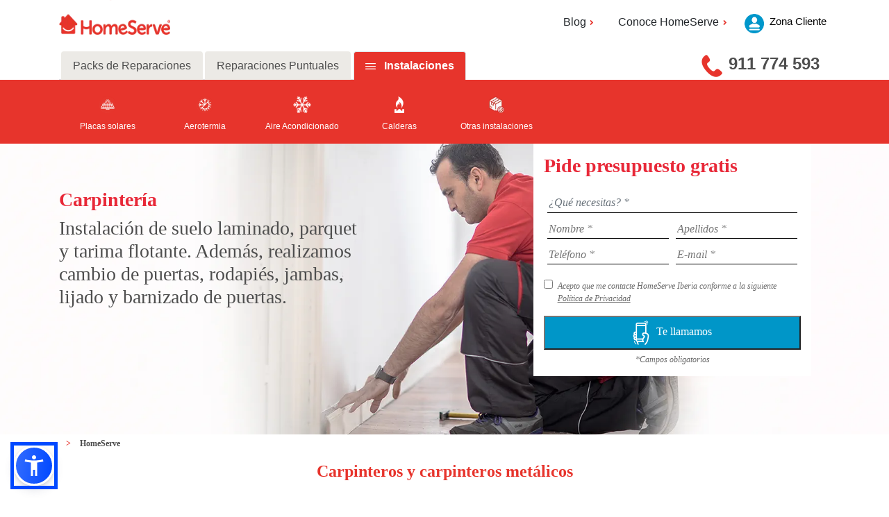

--- FILE ---
content_type: text/html; charset=utf-8
request_url: https://www.homeserve.es/carpinteros
body_size: 58155
content:

<!DOCTYPE html>
<html lang="es-ES">
<head>
	


	
<script type="application/ld+json">{"itemListElement":[{"item":{"@id":"https://www.homeserve.es/","url":"https://www.homeserve.es/","@context":"http://schema.org","@type":"WebPage"},"position":1,"name":"HomeServe","@context":"http://schema.org","@type":"ListItem"},{"item":{"@id":"https://www.homeserve.es/carpinteros","url":"https://www.homeserve.es/carpinteros","@context":"http://schema.org","@type":"WebPage"},"position":2,"name":"Carpinteros","@context":"http://schema.org","@type":"ListItem"}],"itemListOrder":"ItemListOrderAscending","numberOfItems":2,"@context":"http://schema.org","@type":"BreadcrumbList"}</script>
	<link rel="shortcut icon" type="image/png" href="/assets/favicon.ico" />
	



<!-- Google Tag Manager -->
<script>
	(function (w, d, s, l, i) {
		w[l] = w[l] || []; w[l].push({
			'gtm.start':
				new Date().getTime(), event: 'gtm.js'
		}); var f = d.getElementsByTagName(s)[0],
			j = d.createElement(s), dl = l != 'dataLayer' ? '&l=' + l : ''; j.async = true; j.src =
				'https://www.googletagmanager.com/gtm.js?id=' + i + dl; f.parentNode.insertBefore(j, f);
	})(window, document, 'script', 'dataLayer', 'GTM-5N3TB5');</script>
<!-- End Google Tag Manager -->
	<script>function loadScript(a) { var b = document.getElementsByTagName("head")[0], c = document.createElement("script"); c.type = "text/javascript", c.src = "https://tracker.metricool.com/resources/be.js",c.onreadystatechange=a,c.onload=a,b.appendChild(c)}loadScript(function(){beTracker.t({hash:"65c52c9247a110ab7c9fde20015bf5f9"})});</script>


<meta charset="utf-8" />
<meta http-equiv="X-UA-Compatible" content="IE=edge">
<meta http-equiv="Content-type" content="text/html; charset=utf-8">
			<title>Carpinteros: instalar parquet o tarima flotante | HomeServe</title>
			<meta name="description" content="Los carpinteros profesionales de HomeServe se encargan de instalar suelo laminado, parquet y del montaje de tarima flotante. Contrata un carpintero experto si necesitas cambiar puertas, rodapi&#233;s o jambas o lijar y barnizar puertas o inf&#243;rmate si necesitas cambiar o sellar la carpinter&#237;a met&#225;lica de tu hogar o negocio. Solicita tu presupuesto gratuito y sin compromiso.">
<meta name="keywords" content="carpintero, carpinteria metalica, instalar suelo laminado, instalar tarima flotante, barnizar puertas, instalar parquet, cambiar puertas, colocar rodapies, instalacion puertas, montaje tarima flotante">


		<meta name="robots" content="Index, Follow">

<meta name="viewport" content="width=device-width, initial-scale=1.0" />
<meta property="og:url" content="https://www.homeserve.es/carpinteros" />

	<meta property="og:type" content="website" />
	<meta property="og:title" content="Carpinteros | HomeServe" />

	<meta property="og:description" content="Instalaci&#243;n de suelo laminado, parquet y tarima flotante. Adem&#225;s, realizamos cambio de puertas, rodapi&#233;s, jambas, lijado y barnizado de puertas." />
	<meta property="og:image" content="https://www.homeserve.es:443/assets/images/general/img_fb.png" />
	<meta property="og:image:width" content="1200" />
	<meta property="og:image:height" content="630" />

<meta property="og:locale" content="es_ES" />
<meta name="twitter:card" content="summary" />
<meta name="twitter:site" content="@HomeServe_ES" />
<meta name="twitter:creator" content="@HomeServe_ES" />



<link rel="canonical" href="https://www.homeserve.es/carpinteros" />
	<link href="/assets/css/common.min.css" rel="stylesheet" type="text/css" />

	<link rel='stylesheet' href='https://use.fontawesome.com/releases/v5.7.0/css/all.css'  integrity='sha384-lZN37f5QGtY3VHgisS14W3ExzMWZxybE1SJSEsQp9S+oqd12jhcu+A56Ebc1zFSJ' crossorigin='anonymous'>
	<!--[if !IE]-->
	<link rel="stylesheet" href="/Css/HomeServeStyles.min.css" />
	<!--[endif]-->
	<!--[if IE]-->
	<link defer rel="stylesheet" href="/Css/HomeServeStyles-ie.min.css" />
	<!--[endif]-->
	<link rel="stylesheet" href="/assets/css/bootstrap-4.0.0.min.css" />
	<script src="/Scripts/vendor.min.js" type="text/javascript"></script>
	<script src="/Scripts/components/components.min.js" type="text/javascript"></script>
	<script src="/Scripts/jquery-3.2.1.min.js" type="text/javascript"></script>
	

	<script src="/Scripts/bootstrap-4.0.0.min.js" type="text/javascript"></script>
	<script type="text/javascript">
		!function (T, l, y) { var S = T.location, k = "script", D = "instrumentationKey", C = "ingestionendpoint", I = "disableExceptionTracking", E = "ai.device.", b = "toLowerCase", w = "crossOrigin", N = "POST", e = "appInsightsSDK", t = y.name || "appInsights"; (y.name || T[e]) && (T[e] = t); var n = T[t] || function (d) { var g = !1, f = !1, m = { initialize: !0, queue: [], sv: "5", version: 2, config: d }; function v(e, t) { var n = {}, a = "Browser"; return n[E + "id"] = a[b](), n[E + "type"] = a, n["ai.operation.name"] = S && S.pathname || "_unknown_", n["ai.internal.sdkVersion"] = "javascript:snippet_" + (m.sv || m.version), { time: function () { var e = new Date; function t(e) { var t = "" + e; return 1 === t.length && (t = "0" + t), t } return e.getUTCFullYear() + "-" + t(1 + e.getUTCMonth()) + "-" + t(e.getUTCDate()) + "T" + t(e.getUTCHours()) + ":" + t(e.getUTCMinutes()) + ":" + t(e.getUTCSeconds()) + "." + ((e.getUTCMilliseconds() / 1e3).toFixed(3) + "").slice(2, 5) + "Z" }(), iKey: e, name: "Microsoft.ApplicationInsights." + e.replace(/-/g, "") + "." + t, sampleRate: 100, tags: n, data: { baseData: { ver: 2 } } } } var h = d.url || y.src; if (h) { function a(e) { var t, n, a, i, r, o, s, c, u, p, l; g = !0, m.queue = [], f || (f = !0, t = h, s = function () { var e = {}, t = d.connectionString; if (t) for (var n = t.split(";"), a = 0; a < n.length; a++) { var i = n[a].split("="); 2 === i.length && (e[i[0][b]()] = i[1]) } if (!e[C]) { var r = e.endpointsuffix, o = r ? e.location : null; e[C] = "https://" + (o ? o + "." : "") + "dc." + (r || "services.visualstudio.com") } return e }(), c = s[D] || d[D] || "", u = s[C], p = u ? u + "/v2/track" : d.endpointUrl, (l = []).push((n = "SDK LOAD Failure: Failed to load Application Insights SDK script (See stack for details)", a = t, i = p, (o = (r = v(c, "Exception")).data).baseType = "ExceptionData", o.baseData.exceptions = [{ typeName: "SDKLoadFailed", message: n.replace(/\./g, "-"), hasFullStack: !1, stack: n + "\nSnippet failed to load [" + a + "] -- Telemetry is disabled\nHelp Link: https://go.microsoft.com/fwlink/?linkid=2128109\nHost: " + (S && S.pathname || "_unknown_") + "\nEndpoint: " + i, parsedStack: [] }], r)), l.push(function (e, t, n, a) { var i = v(c, "Message"), r = i.data; r.baseType = "MessageData"; var o = r.baseData; return o.message = 'AI (Internal): 99 message:"' + ("SDK LOAD Failure: Failed to load Application Insights SDK script (See stack for details) (" + n + ")").replace(/\"/g, "") + '"', o.properties = { endpoint: a }, i }(0, 0, t, p)), function (e, t) { if (JSON) { var n = T.fetch; if (n && !y.useXhr) n(t, { method: N, body: JSON.stringify(e), mode: "cors" }); else if (XMLHttpRequest) { var a = new XMLHttpRequest; a.open(N, t), a.setRequestHeader("Content-type", "application/json"), a.send(JSON.stringify(e)) } } }(l, p)) } function i(e, t) { f || setTimeout(function () { !t && m.core || a() }, 500) } var e = function () { var n = l.createElement(k); n.src = h; var e = y[w]; return !e && "" !== e || "undefined" == n[w] || (n[w] = e), n.onload = i, n.onerror = a, n.onreadystatechange = function (e, t) { "loaded" !== n.readyState && "complete" !== n.readyState || i(0, t) }, n }(); y.ld < 0 ? l.getElementsByTagName("head")[0].appendChild(e) : setTimeout(function () { l.getElementsByTagName(k)[0].parentNode.appendChild(e) }, y.ld || 0) } try { m.cookie = l.cookie } catch (p) { } function t(e) { for (; e.length;)!function (t) { m[t] = function () { var e = arguments; g || m.queue.push(function () { m[t].apply(m, e) }) } }(e.pop()) } var n = "track", r = "TrackPage", o = "TrackEvent"; t([n + "Event", n + "PageView", n + "Exception", n + "Trace", n + "DependencyData", n + "Metric", n + "PageViewPerformance", "start" + r, "stop" + r, "start" + o, "stop" + o, "addTelemetryInitializer", "setAuthenticatedUserContext", "clearAuthenticatedUserContext", "flush"]), m.SeverityLevel = { Verbose: 0, Information: 1, Warning: 2, Error: 3, Critical: 4 }; var s = (d.extensionConfig || {}).ApplicationInsightsAnalytics || {}; if (!0 !== d[I] && !0 !== s[I]) { var c = "onerror"; t(["_" + c]); var u = T[c]; T[c] = function (e, t, n, a, i) { var r = u && u(e, t, n, a, i); return !0 !== r && m["_" + c]({ message: e, url: t, lineNumber: n, columnNumber: a, error: i }), r }, d.autoExceptionInstrumented = !0 } return m }(y.cfg); function a() { y.onInit && y.onInit(n) } (T[t] = n).queue && 0 === n.queue.length ? (n.queue.push(a), n.trackPageView({})) : a() }(window, document, {
			src: "https://js.monitor.azure.com/scripts/b/ai.2.min.js", // The SDK URL Source
			// name: "appInsights", // Global SDK Instance name defaults to "appInsights" when not supplied
			// ld: 0, // Defines the load delay (in ms) before attempting to load the sdk. -1 = block page load and add to head. (default) = 0ms load after timeout,
			// useXhr: 1, // Use XHR instead of fetch to report failures (if available),
			crossOrigin: "anonymous", // When supplied this will add the provided value as the cross origin attribute on the script tag
			// onInit: null, // Once the application insights instance has loaded and initialized this callback function will be called with 1 argument -- the sdk instance (DO NOT ADD anything to the sdk.queue -- As they won't get called)
			cfg: { // Application Insights Configuration
				instrumentationKey: "3727700f-b910-4de8-88df-978703ef9159"
				/* ...Other Configuration Options... */
			}
		});
	</script>

	
<meta name="VIcurrentDateTime" content="639043597924064914" />
<script type="text/javascript" src="/layouts/system/VisitorIdentification.js"></script>


</head>
<body>
	
<!-- Google Tag Manager (noscript) -->
  <noscript>
    <iframe src="https://www.googletagmanager.com/ns.html?id=GTM-5N3TB5"
            height="0" width="0" style="display:none;visibility:hidden"></iframe>
  </noscript>
  <!-- End Google Tag Manager (noscript) -->

	<header>
		<!--Whatsapp-->
		
		<!--End Whatsapp-->
		<!--Header-->
		
<!--Header-->
<section class="contendorHeader1">
	<div class="container">
		<div class="row">
			<div class="col-12 col-md-4 col-lg-2">
				<div class="logoHomeServe">
					<a href="/"><img src="/-/media/feature/newcomponents/logo-rojo-horizontal.png?h=58&amp;la=es-ES&amp;w=198&amp;hash=523C090F343FD77FD6726571AEDF8EC6B9CA19EE" class="img-fluid" alt="Logo Rojo Horizontal" width="198" height="58" /></a>
					<div class="logoAreaCliente1">
						<a href="https://zonacliente.homeserve.es/Login?returnUrl=/">
						<img src="/Images/Person_mobile.png" alt="usuario" width="19" height="23">
						</a>
					</div>
				</div>
			</div>
			<div class="areaCliente2 col-md-8 offset-lg-3 col-lg-5 offset-lg-5">
				<div class="header2">
					<ul class="d-flex">
						<li class="dropdown">
								<a class="areaClientes dropdown-toggle" aria-expanded="false" id="navbarDropdown" role="button" data-toggle="dropdown" title="Blog">Blog<i class="fa fa-angle-right"></i></a>
								<div class="dropdown-menu" aria-labelledby="navbarDropdown">
									<a class="dropdown-item" href="/blog">Consejos para tu hogar
									<i class="fa fa-angle-right"></i>
									</a>
									<a class="dropdown-item" href="/consultas">Consultas a nuestros expertos
									<i class="fa fa-angle-right"></i>
									</a>
									<a class="dropdown-item" href="/blog-empresas">Ideas para tu negocio
									<i class="fa fa-angle-right"></i>
									</a>
								</div>
						</li>
											<li class="dropdown">
							<a class="areaClientes dropdown-toggle" aria-expanded="false" id="navbarDropdown" role="button" data-toggle="dropdown" title="Conoce HomeServe">Conoce HomeServe<i class="fa fa-angle-right"></i></a>
							<div class="dropdown-menu" aria-labelledby="navbarDropdown">
								<a class="dropdown-item" href="/conocenos">Nuestra empresa
								<i class="fa fa-angle-right"></i>
								</a>
								<a class="dropdown-item" href="/conocenos/socialmente-responsables">Socialmente responsables
								<i class="fa fa-angle-right"></i>
								</a>
								<a class="dropdown-item" href="/conocenos/trabaja-en-homeserve">Trabaja en Homeserve
								<i class="fa fa-angle-right"></i>
								</a>
								<a class="dropdown-item" href="/sala-de-prensa">Sala de prensa
								<i class="fa fa-angle-right"></i>
								</a>
								<a class="dropdown-item" href="/conocenos/contacto">Contacto
								<i class="fa fa-angle-right"></i>
								</a>
								<a class="dropdown-item" href="/faqs">Preguntas frecuentes
								<i class="fa fa-angle-right"></i>
								</a>
							</div>
					</li>
					</ul>


					<a href="https://zonacliente.homeserve.es/Login?returnUrl=/">
					<div class="logoAreaCliente">
						<img src="/Images/username.png" alt="usuario" width="44" height="44">
						<p>Zona Cliente</p>
					</div>
					</a>

				</div>
			</div>
		</div>
		<div class="bigNav">
			<div class="container">
				<div class="row">
					<div class="col-md-12">
						<div class="row">
							<div class="headernav">
								<ul class="nav nav-tabs" id="myTab" role="tablist">
									<li class="nav-item">

										<a id="home-tab" href="/packs-reparacion" aria-selected="false" data-toggle="tab" aria-controls="home" role="tab" class="nav-link" data-target="#home">
										Packs de Reparaciones
										</a>
									</li>
									<li class="nav-item">

										<a id="profile-tab" href="/reparaciones" aria-selected="true" data-toggle="tab" aria-controls="profile" role="tab" class="nav-link" data-target="#profile">
										Reparaciones Puntuales
										</a>
									</li>
										<li class="nav-item">
<a href='' id='Instalaciones-tab' aria-selected='false' data-toggle='tab' aria-controls='Instalaciones' data-target='#Instalaciones' class='nav-link ' role='tab' >Instalaciones</a>
										</li>

								</ul>
							</div>
						</div>
					</div>
				</div>
			</div>
			<div class="col-md-4 ml-md-auto col-lg-4 col-xl-3">
				<div class="contacto">
					<!--<i class="fas fa-phone icon-rotate icon-flipped"></i>-->
					<a class="contenedorTelefono" href="tel:911 774 593" title="911 774 593"><img class="img-fluid" src="/Images/TelefonoHeader.png" alt="teléfono" /></a>
					<a href="tel:911 774 593" class="fuenteTelefono" title="911 774 593">911 774 593</a>
				</div>
			</div>
		</div>
	</div>
	<div class="smallNav">
		<div class="container">
			<div class="row">
				<div class="col-12">
					<nav class="navbar navbar-expand-md navbar-dark">
						<span></span>
						<button class="navbar-toggler collapsed" type="button" data-toggle="collapse" data-target="#navbarSupportedContent" aria-controls="navbarSupportedContent" aria-expanded="false" aria-label="Toggle navigation">
							<span class="navbar-toggler-line"></span>
							<span class="navbar-toggler-line"></span>
							<span class="navbar-toggler-line" style="margin-bottom: 0px"></span>
						</button>
						<div class="navbar-collapse collapse" id="navbarSupportedContent" style="">
							<ul class="navbar-nav mr-auto">
								<li class="nav-item dropdown">

									<a id="navbarDropdown" href="/packs-reparacion" data-toggle="dropdown" aria-haspopup="true" role="button" class="nav-link dropdown-toggle" aria-expanded="false">
									Packs de Reparaciones
									</a>
										<div class="dropdown-menu" aria-labelledby="navbarDropdown">
											<a class="dropdown-item" href="/packs-reparacion/fontaneria">
											<i class='fas fa-angle-right'></i>Agua
											</a>
											<a class="dropdown-item" href="/packs-reparacion/ciberseguridad">
											<i class='fas fa-angle-right'></i>Ciberseguridad
											</a>
											<a class="dropdown-item" href="/packs-reparacion/electrodomesticos">
											<i class='fas fa-angle-right'></i>Luz
											</a>
											<a class="dropdown-item" href="/packs-reparacion/gas">
											<i class='fas fa-angle-right'></i>Gas
											</a>
											<a class="dropdown-item" href="/packs-reparacion/climatizacion">
											<i class='fas fa-angle-right'></i>Climatizaci&#243;n
											</a>
											<a class="dropdown-item" href="/packs-reparacion/multigremio">
											<i class='fas fa-angle-right'></i>Manitas a domicilio
											</a>
											<a class="dropdown-item" href="/packs-reparacion/placas-solares">
											<i class='fas fa-angle-right'></i>Placas Solares
											</a>
											<a class="dropdown-item" href="/packs-reparacion">
											<i class='fas fa-angle-right'></i>Todos los packs
											</a>
										</div>
								</li>
								<li class="nav-item dropdown">									

									<a id="navbarDropdown" href="/reparaciones" data-toggle="dropdown" aria-haspopup="true" role="button" class="nav-link dropdown-toggle" aria-expanded="false">
									Reparaciones Puntuales
									</a>
										<div class="dropdown-menu" aria-labelledby="navbarDropdown">
											<a class="dropdown-item" href="/electricistas">
											<i class='fas fa-angle-right'></i>Electricistas
											</a>
											<a class="dropdown-item" href="/calefaccion">
											<i class='fas fa-angle-right'></i>Calefacci&#243;n
											</a>
											<a class="dropdown-item" href="/fontaneros">
											<i class='fas fa-angle-right'></i>Fontaneros
											</a>
											<a class="dropdown-item" href="/aire-acondicionado">
											<i class='fas fa-angle-right'></i>Aire Acondicionado
											</a>
											<a class="dropdown-item" href="/manitas">
											<i class='fas fa-angle-right'></i>Manitas
											</a>
											<a class="dropdown-item" href="/reparar-persianas">
											<i class='fas fa-angle-right'></i>Persianas
											</a>
											<a class="dropdown-item" href="/electrodomesticos">
											<i class='fas fa-angle-right'></i>Electrodom&#233;sticos
											</a>
											<a class="dropdown-item" href="/reparaciones">
											<i class='fas fa-angle-right'></i>Otros Gremios
											</a>
										</div>
								</li>
									<li class="nav-item dropdown">

<a href='' id='navbarDropdown' data-toggle='dropdown' aria-haspopup='true' class='nav-link dropdown-toggle' role='button' aria-expanded='false' >Instalaciones</a>																					<div class="dropdown-menu" aria-labelledby="navbarDropdown">
<a href='/instalaciones/instalacion-de-placas-solares' class='dropdown-item' >														<i class='fas fa-angle-right'></i>Placas solares</a><a href='/instalaciones/instalacion-de-aerotermia' class='dropdown-item' >														<i class='fas fa-angle-right'></i>Aerotermia</a><a href='/instalaciones/instalacion-aire-acondicionado' class='dropdown-item' >														<i class='fas fa-angle-right'></i>Aire Acondicionado</a><a href='/instalaciones/instalacion-de-calderas' class='dropdown-item' >														<i class='fas fa-angle-right'></i>Calderas</a><a href='/instalaciones' class='dropdown-item' >														<i class='fas fa-angle-right'></i>Otras instalaciones</a>											</div>
									</li>
							</ul>
						</div>

					</nav>
				</div>
			</div>
		</div>
	</div>
	<div class="bigNav tools toggleYeah">
		<div class="container">
			<div class="row justify-content-center">
				<div class="col-md-12">
					<div class="tab-content" id="myTabContent">
							<div class="tab-pane fade" id="home" role="tabpanel" aria-labelledby="home-tab">
<a href="/packs-reparacion/fontaneria">										<div class="home" id="home" role="tabpanel" aria-labelledby="home-tab">
											<img src="/-/media/feature/newcomponents/header-icons/fontaneria.png?h=29&amp;la=es-ES&amp;w=21&amp;hash=F3367D260EF18A672F55CB235DD103AA2B2533B2" alt="AddImage1x1-30x30" width="21" height="29" />
											<p>Agua</p>
										</div>
</a><a href="/packs-reparacion/ciberseguridad">										<div class="home" id="home" role="tabpanel" aria-labelledby="home-tab">
											<img src="/-/media/feature/newcomponents/header-icons/plug_white.png?h=128&amp;la=es-ES&amp;w=128&amp;hash=99EEF9FCEC3A40BA5FC347D0C357DEF433CE1533" alt="AddImage1x1-30x30" width="128" height="128" />
											<p>Ciberseguridad</p>
										</div>
</a><a href="/packs-reparacion/electrodomesticos">										<div class="home" id="home" role="tabpanel" aria-labelledby="home-tab">
											<img src="/-/media/feature/newcomponents/header-icons/electrodomesticos.png?h=32&amp;la=es-ES&amp;w=25&amp;hash=05DE4E4DE1D549E26A8DFA295968BFE74B19D00F" alt="Electrodomesticos" width="25" height="32" />
											<p>Luz</p>
										</div>
</a><a href="/packs-reparacion/gas">										<div class="home" id="home" role="tabpanel" aria-labelledby="home-tab">
											<img src="/-/media/feature/newcomponents/header-icons/iconollama.png?h=35&amp;la=es-ES&amp;w=21&amp;hash=EF648E0BD3D4B0138CFC8A986FC13A90E639EFD6" alt="AddImage1x1-30x30" width="21" height="35" />
											<p>Gas</p>
										</div>
</a><a href="/packs-reparacion/climatizacion">										<div class="home" id="home" role="tabpanel" aria-labelledby="home-tab">
											<img src="/-/media/feature/newcomponents/header-icons/aireacondicionado.png?h=29&amp;la=es-ES&amp;w=32&amp;hash=DD925007ABE1D358B945D58CEC2D4470B33D03B5" alt="AddImage1x1-30x30" width="32" height="29" />
											<p>Climatizaci&#243;n</p>
										</div>
</a><a href="/packs-reparacion/multigremio">										<div class="home" id="home" role="tabpanel" aria-labelledby="home-tab">
											<img src="/-/media/feature/newcomponents/header-icons/manitas.png?h=27&amp;la=es-ES&amp;w=31&amp;hash=F14B6A6AEC9EED5658907295071F05441A439DB4" alt="AddImage1x1-30x30" width="31" height="27" />
											<p>Manitas a domicilio</p>
										</div>
</a><a href="/packs-reparacion/placas-solares">										<div class="home" id="home" role="tabpanel" aria-labelledby="home-tab">
											<img src="/-/media/homeservespain/images/iconos/iconos-gremios-rojos/icono-paneles-solares.png?h=1198&amp;la=es-ES&amp;w=1198&amp;hash=C71F67A3DBCC1AAACDE80E536648C40807D9C79C" alt="AddImage1x1-30x30" width="1198" height="1198" />
											<p>Placas Solares</p>
										</div>
</a><a href="/packs-reparacion">										<div class="home" id="home" role="tabpanel" aria-labelledby="home-tab">
											<img src="/-/media/homeservespain/images/iconos/iconos-rojos/productos.png?h=33&amp;la=es-ES&amp;w=30&amp;hash=8E8DABAC04F79DCC8C5FAA9449E214DD7DBC347C" alt="AddImage1x1-30x30" width="30" height="33" />
											<p>Todos los packs</p>
										</div>
</a>
							</div>
					<div class="tab-pane fade" id="profile" role="tabpanel" aria-labelledby="profile-tab">
<a href="/electricistas">								<div class="home" id="home" role="tabpanel" aria-labelledby="home-tab">
									<img src="/-/media/feature/newcomponents/header-icons/plug_white.png?h=128&amp;la=es-ES&amp;w=128&amp;hash=99EEF9FCEC3A40BA5FC347D0C357DEF433CE1533" alt="AddImage1x1-30x30" width="128" height="128" />
									<p>Electricistas</p>
								</div>
</a><a href="/calefaccion">								<div class="home" id="home" role="tabpanel" aria-labelledby="home-tab">
									<img src="/-/media/feature/newcomponents/header-icons/heater_white.png?h=128&amp;la=es-ES&amp;w=128&amp;hash=6D5B0F3E7E80A8BC4E91CC9B4957C7E5CC5D43D5" alt="AddImage1x1-30x30" width="128" height="128" />
									<p>Calefacci&#243;n</p>
								</div>
</a><a href="/fontaneros">								<div class="home" id="home" role="tabpanel" aria-labelledby="home-tab">
									<img src="/-/media/feature/newcomponents/header-icons/fontaneria.png?h=29&amp;la=es-ES&amp;w=21&amp;hash=F3367D260EF18A672F55CB235DD103AA2B2533B2" alt="AddImage1x1-30x30" width="21" height="29" />
									<p>Fontaneros</p>
								</div>
</a><a href="/aire-acondicionado">								<div class="home" id="home" role="tabpanel" aria-labelledby="home-tab">
									<img src="/-/media/feature/newcomponents/header-icons/aireacondicionado.png?h=29&amp;la=es-ES&amp;w=32&amp;hash=DD925007ABE1D358B945D58CEC2D4470B33D03B5" alt="AddImage1x1-30x30" width="32" height="29" />
									<p>Aire Acondicionado</p>
								</div>
</a><a href="/manitas">								<div class="home" id="home" role="tabpanel" aria-labelledby="home-tab">
									<img src="/-/media/feature/newcomponents/header-icons/manitas.png?h=27&amp;la=es-ES&amp;w=31&amp;hash=F14B6A6AEC9EED5658907295071F05441A439DB4" alt="AddImage1x1-30x30" width="31" height="27" />
									<p>Manitas</p>
								</div>
</a><a href="/reparar-persianas">								<div class="home" id="home" role="tabpanel" aria-labelledby="home-tab">
									<img src="/-/media/feature/newcomponents/header-icons/persianas.png?h=29&amp;la=es-ES&amp;w=29&amp;hash=505EF69472A8CF32FBA92F10A1E84EE4CC5BFDAF" alt="AddImage1x1-30x30" width="29" height="29" />
									<p>Persianas</p>
								</div>
</a><a href="/electrodomesticos">								<div class="home" id="home" role="tabpanel" aria-labelledby="home-tab">
									<img src="/-/media/feature/newcomponents/header-icons/electrodomesticos.png?h=32&amp;la=es-ES&amp;w=25&amp;hash=05DE4E4DE1D549E26A8DFA295968BFE74B19D00F" alt="AddImage1x1-30x30" width="25" height="32" />
									<p>Electrodom&#233;sticos</p>
								</div>
</a><a href="/reparaciones">								<div class="home" id="home" role="tabpanel" aria-labelledby="home-tab">
									<img src="/-/media/homeservespain/images/iconos/iconos-rojos/productos.png?h=33&amp;la=es-ES&amp;w=30&amp;hash=8E8DABAC04F79DCC8C5FAA9449E214DD7DBC347C" alt="AddImage1x1-30x30" width="30" height="33" />
									<p>Otros Gremios</p>
								</div>
</a>						<a href="/reparaciones">
						</a>
					</div>
								<div class="tab-pane fade" id="Instalaciones" role="tabpanel" aria-labelledby="Instalaciones-tab">
<a href='/instalaciones/instalacion-de-placas-solares' >											<div class="home" id="home" role="tabpanel" aria-labelledby="home-tab">
												<img src='/-/media/homeservespain/images/iconos/iconos-gremios-rojos/icono-paneles-solares.png?h=1198&amp;w=1198&amp;la=es-ES&amp;hash=C71F67A3DBCC1AAACDE80E536648C40807D9C79C' alt='' />
												<p>Placas solares</p>
											</div>
</a><a href='/instalaciones/instalacion-de-aerotermia' >											<div class="home" id="home" role="tabpanel" aria-labelledby="home-tab">
												<img src='/-/media/homeservespain/images/iconos/iconos-gremios-rojos/icono-aerotermia.png?h=1198&amp;w=1198&amp;la=es-ES&amp;hash=B03A1DD775955316247C9CFF1BDECFF3D77A171F' alt='' />
												<p>Aerotermia</p>
											</div>
</a><a href='/instalaciones/instalacion-aire-acondicionado' >											<div class="home" id="home" role="tabpanel" aria-labelledby="home-tab">
												<img src='/-/media/feature/newcomponents/header-icons/aireacondicionado.png?h=29&amp;w=32&amp;la=es-ES&amp;hash=DD925007ABE1D358B945D58CEC2D4470B33D03B5' alt='AireAcondicionado' />
												<p>Aire Acondicionado</p>
											</div>
</a><a href='/instalaciones/instalacion-de-calderas' >											<div class="home" id="home" role="tabpanel" aria-labelledby="home-tab">
												<img src='/-/media/feature/newcomponents/header-icons/iconollama.png?h=35&amp;w=21&amp;la=es-ES&amp;hash=EF648E0BD3D4B0138CFC8A986FC13A90E639EFD6' alt='iconollama' />
												<p>Calderas</p>
											</div>
</a><a href='/instalaciones' >											<div class="home" id="home" role="tabpanel" aria-labelledby="home-tab">
												<img src='/-/media/homeservespain/images/iconos/iconos-rojos/productos.png?h=33&amp;w=30&amp;la=es-ES&amp;hash=8E8DABAC04F79DCC8C5FAA9449E214DD7DBC347C' alt='productos |Homeserve' />
												<p>Otras instalaciones</p>
											</div>
</a>									<a href='' ></a>								</div>



						</div>

				</div>
			</div>
		</div>
	</div>
</section>
<!--End Header-->



      
		<!--End Header-->

	</header>
	<main>

		<!-- Contacto 2 -->
		
<!-- Contacto A -->
<section class="Contacto">
		<div class="whatsappImage">
			<div id="IdWhatsappContacto" class="imgwhatsapp">
				<a href="#" title="whatsapp">
					<img src="/-/media/contacta_con_homeserve.png?h=300&amp;la=es-ES&amp;w=61&amp;hash=9D7CD2FF5B690E582F233D2ED1A0972559E40211" class="img-fluid anchoImagenMovil" alt="Contacta con HomeServe" width="61" height="300" />
				</a>
			</div>
			<div id="IdWhatsappMobile" class="imgwhatsappMobile">
				<a title="whatsapp"><img src="/-/media/contacta-con-homeserve.png?h=150&amp;la=es-ES&amp;w=31&amp;hash=D438ECEC6FAB062058E8BA7F858B22C5AE039FE0" alt="Contacta con HomeServe" width="31" height="150" /></a>
			</div>
		</div>
	<div id="contentRow">

		<div id="mobileContacto" class="smallContacto">
			<div class="row top">
				<div class="containerImagen">
					<div class="row imagen">
						<div class="col-4 col-md-2 fondo">

						</div>


					</div>
				</div>
			</div>
			<div class="row">
				<div class="col-12" id="innerContainerSmallContacto">
							<h3 class="tituloContacto">Carpinter&#237;a</h3>


					<h3>
						<p>Instalaci&oacute;n de suelo laminado, parquet y tarima flotante. Adem&aacute;s, realizamos cambio de puertas, rodapi&eacute;s, jambas, lijado y barnizado de puertas.&nbsp;</p>
					</h3>
									</div>
			</div>
		<div class="row bottom" id="IdFormularioMobile">
			<div class="formulario">
				<div class="contenidoFormulario" style="background-color:white;">
					<form class="form frmContacto" id="form" method="post">
						<div class="tituloFormulario">
							<h3>Pide presupuesto gratis</h3>
						</div>
						<div class="camposContacto">
							<div class="telefonoEmail" style="width: 100%;">
								<select class="frmTipoCTC" required style="border-style: none; border-bottom-style: solid; border: none; border-bottom: 1px solid #000; color: #6c757d; font-style: italic; font-size: 12px; width: 100%">
									<option value>&#191;Qu&#233; necesitas? *</option>
										<option value="2" >Packs de reparaciones</option>
										<option value="3" >Reparaciones puntuales</option>
										<option value="5" >Instalaciones</option>
								</select>
							</div>
							<div class="selectFrmGuild" style="width: 100%; padding: 5px; display:none;">
								<select class="frmGuild" style="width: 100%; border-style: none; border-bottom-style: solid; border: none; border-bottom: 1px solid #000; color: #6c757d; font-style: italic">
									<option value>&#191;Qu&#233; tipo de instalaci&#243;n? *</option>
										<option  value="aerotermia" data-campaign="null" data-email="maria.sevilla@homeserve.es; patricia.ruperez@homeserve.es" data-subject="Instalaci&#243;n Aerotermia" data-sendtoodoo="True">Aerotermia</option>
										<option  value="aire_acondicionado" data-campaign="null" data-email="maria.sevilla@homeserve.es; patricia.ruperez@homeserve.es;" data-subject="Instalaci&#243;n Aire acondicionado" data-sendtoodoo="True">Aire acondicionado</option>
										<option  value="caldera" data-campaign="null" data-email="maria.sevilla@homeserve.es; patricia.ruperez@homeserve.es" data-subject="Instalaci&#243;n Caldera" data-sendtoodoo="True">Caldera</option>
										<option  value="cargador_vehiculo_electrico" data-campaign="null" data-email="maria.sevilla@homeserve.es; patricia.ruperez@homeserve.es;" data-subject="Instalaci&#243;n Cargador Veh&#237;culo El&#233;ctrico" data-sendtoodoo="True">Cargador Veh&#237;culo El&#233;ctrico</option>
										<option  value="electricidad" data-campaign="" data-email="" data-subject="Electricidad" data-sendtoodoo="False">Electricidad</option>
										<option  value="electrodomesticos" data-campaign="" data-email="" data-subject="Electrodom&#233;sticos" data-sendtoodoo="False">Electrodom&#233;sticos</option>
										<option  value="fontaneria" data-campaign="" data-email="" data-subject="Fontaner&#237;a" data-sendtoodoo="False">Fontaner&#237;a</option>
										<option  value="persianas" data-campaign="" data-email="" data-subject="Persianas" data-sendtoodoo="False">Persianas</option>
										<option  value="placas_solares" data-campaign="null" data-email="maria.sevilla@homeserve.es; patricia.ruperez@homeserve.es;" data-subject="Instalaci&#243;n Placas solares" data-sendtoodoo="True">Placas solares: equipo + instalaci&#243;n</option>
								</select>
							</div>
							<div class="selectFrmProvince" style="width: 100%; padding: 5px; display:none;">
								<select class="frmProvince" style="width: 100%; border-style: none; border-bottom-style: solid; border: none; border-bottom: 1px solid #000; color: #6c757d; font-style: italic">
									<option value>&#191;Qu&#233; provincia? *</option>
									
								</select>
							</div>
							<input type="text" placeholder="Nombre" class="frmNombre" required maxlength="40" />
							<input type="text" placeholder="Apellidos" class="frmApellidos" required />
							<input type="tel" placeholder="Teléfono" class="frmTelefono" required pattern="^[6|7|8|9][\s|\-|\.]?([0-9][\s|\-|\.]?){8}$" />
							<input type="email" placeholder="E-mail" class="frmEmail" required />
							<label class="checkbox-inline1">
								<input type="checkbox" class="frmAcceptaPolitica" required /><div class="legal_main"><p>Acepto que me contacte HomeServe Iberia conforme a la siguiente <a href="javascript:void(0)" data-button="modal-privacy">Política de Privacidad </a></p></div>
										<div class="legal_aerotermia" style="display:none;"><p>Acepto la <a href="https://homeserve.es/politica" target="_blank">pol&iacute;tica de privacidad</a> de HomeServe y que me contacte Homeserve Spain Instalaciones para gestionar mi solicitud.</p></div>
											<div class="legal_aerotermia_Huesca" style="display:none;"><p>Acepto la <a href="https://homeserve.es/politica" target="_blank">pol&iacute;tica de privacidad</a> de HomeServe y que me contacte Oscagas para gestionar mi solicitud.</p></div>
											<div class="legal_aerotermia_Navarra" style="display:none;"><p>Acepto la <a href="https://homeserve.es/politica" target="_blank">pol&iacute;tica de privacidad</a> de HomeServe y que me contacte Oscagas para gestionar mi solicitud.</p></div>
											<div class="legal_aerotermia_Zaragoza" style="display:none;"><p>Acepto la <a href="https://homeserve.es/politica" target="_blank">pol&iacute;tica de privacidad</a> de HomeServe y que me contacte Oscagas para gestionar mi solicitud.</p></div>
										<div class="legal_aire_acondicionado" style="display:none;"><p>Acepto la <a href="https://homeserve.es/politica" target="_blank">pol&iacute;tica de privacidad</a> de HomeServe y que me contacte Homeserve Spain Instalaciones para gestionar mi solicitud.</p></div>
											<div class="legal_aire_acondicionado_Zaragoza" style="display:none;"><p>Acepto la <a href="https://homeserve.es/politica" target="_blank">pol&iacute;tica de privacidad</a> de HomeServe y que me contacte Oscagas para gestionar mi solicitud.</p></div>
										<div class="legal_caldera" style="display:none;"><p>Acepto la <a href="https://homeserve.es/politica" target="_blank">pol&iacute;tica de privacidad</a> de HomeServe y que me contacte Homeserve Spain Instalaciones para gestionar mi solicitud.</p></div>
											<div class="legal_caldera_Huesca" style="display:none;"><p>Acepto la <a href="https://homeserve.es/politica" target="_blank">pol&iacute;tica de privacidad</a> de HomeServe y que me contacte Oscagas para gestionar mi solicitud.</p></div>
											<div class="legal_caldera_Zaragoza" style="display:none;"><p>Acepto la <a href="https://homeserve.es/politica" target="_blank">pol&iacute;tica de privacidad</a> de HomeServe y que me contacte Oscagas para gestionar mi solicitud.</p></div>
										<div class="legal_cargador_vehiculo_electrico" style="display:none;"><p>Acepto la&nbsp;<a href="https://homeserve.es/politica" target="_blank">pol&iacute;tica de privacidad</a>&nbsp;de HomeServe y que me contacte Homeserve Solar para gestionar mi solicitud.</p></div>
											<div class="legal_cargador_vehiculo_electrico_Barcelona" style="display:none;"><p>Acepto la&nbsp;<a href="https://homeserve.es/politica" target="_blank">pol&iacute;tica de privacidad</a>&nbsp;de HomeServe y que me contacte Homeserve Solar para gestionar mi solicitud.</p></div>
											<div class="legal_cargador_vehiculo_electrico_Guadalajara" style="display:none;"><p>Acepto la&nbsp;<a href="https://homeserve.es/politica" target="_blank">pol&iacute;tica de privacidad</a>&nbsp;de HomeServe y que me contacte Homeserve Solar para gestionar mi solicitud.</p></div>
											<div class="legal_cargador_vehiculo_electrico_Madrid" style="display:none;"><p>Acepto la&nbsp;<a href="https://homeserve.es/politica" target="_blank">pol&iacute;tica de privacidad</a>&nbsp;de HomeServe y que me contacte Homeserve Solar para gestionar mi solicitud.</p></div>
										<div class="legal_placas_solares" style="display:none;"><p>Acepto la&nbsp;<a href="https://homeserve.es/politica" target="_blank">pol&iacute;tica de privacidad</a>&nbsp;de HomeServe y que me contacte Homeserve Solar para gestionar mi solicitud.</p></div>
											<div class="legal_placas_solares_Barcelona" style="display:none;"><p>Acepto la&nbsp;<a href="https://homeserve.es/politica" target="_blank">pol&iacute;tica de privacidad</a>&nbsp;de HomeServe y que me contacte Homeserve Solar para gestionar mi solicitud.</p></div>
											<div class="legal_placas_solares_Guadalajara" style="display:none;"><p>Acepto la&nbsp;<a href="https://homeserve.es/politica" target="_blank">pol&iacute;tica de privacidad</a>&nbsp;de HomeServe y que me contacte Homeserve Solar para gestionar mi solicitud.</p></div>
											<div class="legal_placas_solares_Madrid" style="display:none;"><p>Acepto la&nbsp;<a href="https://homeserve.es/politica" target="_blank">pol&iacute;tica de privacidad</a>&nbsp;de HomeServe y que me contacte Homeserve Solar para gestionar mi solicitud.</p></div>
							</label>
							<div class="provinceList hide">
										<span class="province_aerotermia">&#193;lava</span>
										<span class="province_aerotermia">&#193;vila</span>
										<span class="province_aerotermia">Barcelona</span>
										<span class="province_aerotermia">Gerona</span>
										<span class="province_aerotermia">Guadalajara</span>
										<span class="province_aerotermia">Guip&#250;zcoa</span>
										<span class="province_aerotermia">Huesca</span>
										<span class="province_aerotermia">La Rioja</span>
										<span class="province_aerotermia">Lleida</span>
										<span class="province_aerotermia">Madrid</span>
										<span class="province_aerotermia">Navarra</span>
										<span class="province_aerotermia">Segovia</span>
										<span class="province_aerotermia">Tarragona</span>
										<span class="province_aerotermia">Toledo</span>
										<span class="province_aerotermia">Vizcaya</span>
										<span class="province_aerotermia">Zaragoza</span>
										<span class="province_aire_acondicionado">Barcelona</span>
										<span class="province_aire_acondicionado">Madrid</span>
										<span class="province_aire_acondicionado">Zaragoza</span>
										<span class="province_caldera">Barcelona</span>
										<span class="province_caldera">Huesca</span>
										<span class="province_caldera">Madrid</span>
										<span class="province_caldera">Navarra</span>
										<span class="province_caldera">Zaragoza</span>
										<span class="province_cargador_vehiculo_electrico">&#193;lava</span>
										<span class="province_cargador_vehiculo_electrico">&#193;vila</span>
										<span class="province_cargador_vehiculo_electrico">Barcelona</span>
										<span class="province_cargador_vehiculo_electrico">Gerona</span>
										<span class="province_cargador_vehiculo_electrico">Guadalajara</span>
										<span class="province_cargador_vehiculo_electrico">Guip&#250;zcoa</span>
										<span class="province_cargador_vehiculo_electrico">Huesca</span>
										<span class="province_cargador_vehiculo_electrico">La Rioja</span>
										<span class="province_cargador_vehiculo_electrico">Lleida</span>
										<span class="province_cargador_vehiculo_electrico">Madrid</span>
										<span class="province_cargador_vehiculo_electrico">Navarra</span>
										<span class="province_cargador_vehiculo_electrico">Segovia</span>
										<span class="province_cargador_vehiculo_electrico">Tarragona</span>
										<span class="province_cargador_vehiculo_electrico">Toledo</span>
										<span class="province_cargador_vehiculo_electrico">Vizcaya</span>
										<span class="province_cargador_vehiculo_electrico">Zaragoza</span>
										<span class="province_placas_solares">&#193;lava</span>
										<span class="province_placas_solares">&#193;vila</span>
										<span class="province_placas_solares">Barcelona</span>
										<span class="province_placas_solares">Gerona</span>
										<span class="province_placas_solares">Guadalajara</span>
										<span class="province_placas_solares">Guip&#250;zcoa</span>
										<span class="province_placas_solares">Huesca</span>
										<span class="province_placas_solares">La Rioja</span>
										<span class="province_placas_solares">Lleida</span>
										<span class="province_placas_solares">Madrid</span>
										<span class="province_placas_solares">Navarra</span>
										<span class="province_placas_solares">Segovia</span>
										<span class="province_placas_solares">Tarragona</span>
										<span class="province_placas_solares">Toledo</span>
										<span class="province_placas_solares">Vizcaya</span>
										<span class="province_placas_solares">Zaragoza</span>
							</div>
							
						</div>

						<div class="botonFormulario">
							<button type="submit" name="submit" class="frmButton">
								<img src="/Images/Mobile_logo.png" alt="icono móvil">Te llamamos
							</button>

						</div>
						
						<div class="pieFormulario">
							<p>*Campos obligatorios</p>
							<p></p>
						</div>
						<input type="hidden" name="frmAction" class="frmAction" value="58" />
						<input type="hidden" name="frmLoadID" class="frmLoadID" value="5629401" />
						<input type="hidden" name="frmServiceID" class="frmServiceID" value="56294" />
						<input type="hidden" name="frmKeyword" class="frmKeyword" value="" />
						<input type="hidden" name="frmGremio" class="frmGremio" value="Gen&#233;rico-Carpinteros-Carpinteros" />
						<input type="hidden" name="frmCampaignCode" class="frmCampaignCode" value="" />
						<input type="hidden" name="frmContactoACampaignCode" class="frmContactoACampaignCode" value="" />
						<input type="hidden" name="frmContactoAEmail" class="frmContactoAEmail" value="" />
						<input type="hidden" name="frmContactoASubject" class="frmContactoASubject" value="" />
						<input type="hidden" name="frmTrafficSource" class="frmTrafficSource" value="Gen&#233;rico-Carpinteros-Carpinteros" />
						<input type="hidden" name="frmEmailAddress" class="frmEmailAddress" value="" />
						<input type="hidden" name="frmSendByEmail" class="frmSendByEmail" value="False" />
						<input type="hidden" name="00N5J0000031aJ4" id="00N5J0000031aJ4" maxlength="255" size="20" value="GCLID" class="hidden-google" />
					</form>
							</div>
							<div class="loadingFormulario" style="display: none">
								<div class="tituloFormulario">
									<h3>Enviando sus datos</h3>
								</div>
								<img src='/-/media/homeservespain/images/spinner-1s-72px.gif?h=72&amp;w=72&amp;la=es-ES&amp;hash=7263A442A61907186C8333693F2458DD1FB93267' alt='cargando' />;

								
							</div>
							<div class="doneFormulario" style="display: none">
								<div class="tituloFormulario">
</div>
<div class="tituloFormulario">
<h4><span style="color: #ff0000;">&iexcl;Muchas gracias!&nbsp;</span></h4>
<p><span style="color: #000000;">Hemos recibido tu solicitud </span></p>
&nbsp;</div>
								
							</div>
							<div class="errorFormulario" style="display: none">
								<p><span style="color: #ff0000;"><strong>En estos momentos no podemos gestionar tu solicitud debido a problemas t&eacute;cnicos.&nbsp;</strong></span></p>
<p>Contactaremos contigo a la mayor brevedad, si lo prefieres puedes llamarnos al <a href="tel:911 774 593">91 177 45 93</a>. Disculpa las molestias.</p>
								
							</div>
						</div>
					</div>
					<div id="imgRow" class="row">
<img src="/-/media/homeservespain/images/hero/cabecera/gremios/carpinteria/cabecera_carpinteros2.jpg?h=673&amp;la=es-ES&amp;w=1750&amp;hash=EB719BA2D6AB3D21D6105F5C01455683EFE7ED9C" class="hidden imageDesktop" alt="Carpintero de HomeServe colocando un rodapié" width="1750" height="673" /><img src="/-/media/homeservespain/images/hero/cabecera/gremios/carpinteria/cabecera_carpinteros2.jpg?h=673&amp;la=es-ES&amp;w=1750&amp;hash=EB719BA2D6AB3D21D6105F5C01455683EFE7ED9C" alt="Carpintero de HomeServe colocando un rodapié" width="1750" height="673" />
					</div>

				</div>
				<div id="desktopContacto" class="bigContacto">
					<div class="formulario" id="IdFormulario">
						<div class="contenidoFormulario">
							<form class="form frmContacto" id="form" method="post">
								<div class="tituloFormulario">
									<h3>Pide presupuesto gratis</h3>
								</div>

								<div class="telefonoEmail" style="width: 100%; padding: 5px">
									<select class="frmTipoCTC" required style="width: 100%; border-style: none; border-bottom-style: solid; border: none; border-bottom: 1px solid #000; color: #6c757d; font-style: italic">
										<option value>&#191;Qu&#233; necesitas? *</option>
											<option value="2" >Packs de reparaciones</option>
											<option value="3" >Reparaciones puntuales</option>
											<option value="5" >Instalaciones</option>
									</select>
								</div>
								<div class="selectFrmGuild" style="width: 100%; padding: 5px; display:none;">
									<select class="frmGuild" style="width: 100%; border-style: none; border-bottom-style: solid; border: none; border-bottom: 1px solid #000; color: #6c757d; font-style: italic">
										<option value>&#191;Qu&#233; tipo de instalaci&#243;n? *</option>
											<option  value="aerotermia" data-campaign="null" data-email="maria.sevilla@homeserve.es; patricia.ruperez@homeserve.es" data-subject="Instalaci&#243;n Aerotermia" data-sendtoodoo="True">Aerotermia</option>
											<option  value="aire_acondicionado" data-campaign="null" data-email="maria.sevilla@homeserve.es; patricia.ruperez@homeserve.es;" data-subject="Instalaci&#243;n Aire acondicionado" data-sendtoodoo="True">Aire acondicionado</option>
											<option  value="caldera" data-campaign="null" data-email="maria.sevilla@homeserve.es; patricia.ruperez@homeserve.es" data-subject="Instalaci&#243;n Caldera" data-sendtoodoo="True">Caldera</option>
											<option  value="cargador_vehiculo_electrico" data-campaign="null" data-email="maria.sevilla@homeserve.es; patricia.ruperez@homeserve.es;" data-subject="Instalaci&#243;n Cargador Veh&#237;culo El&#233;ctrico" data-sendtoodoo="True">Cargador Veh&#237;culo El&#233;ctrico</option>
											<option  value="electricidad" data-campaign="" data-email="" data-subject="Electricidad" data-sendtoodoo="False">Electricidad</option>
											<option  value="electrodomesticos" data-campaign="" data-email="" data-subject="Electrodom&#233;sticos" data-sendtoodoo="False">Electrodom&#233;sticos</option>
											<option  value="fontaneria" data-campaign="" data-email="" data-subject="Fontaner&#237;a" data-sendtoodoo="False">Fontaner&#237;a</option>
											<option  value="persianas" data-campaign="" data-email="" data-subject="Persianas" data-sendtoodoo="False">Persianas</option>
											<option  value="placas_solares" data-campaign="null" data-email="maria.sevilla@homeserve.es; patricia.ruperez@homeserve.es;" data-subject="Instalaci&#243;n Placas solares" data-sendtoodoo="True">Placas solares: equipo + instalaci&#243;n</option>
									</select>
								</div>
								<div class="selectFrmProvince" style="width: 100%; padding: 5px; display:none;">
									<select class="frmProvince" style="width: 100%; border-style: none; border-bottom-style: solid; border: none; border-bottom: 1px solid #000; color: #6c757d; font-style: italic">
										<option value>&#191;Qu&#233; provincia? *</option>
										
									</select>
								</div>
								<div class="nombreApellido">
									<input type="text" placeholder="Nombre *" class="frmNombre" required maxlength="40" />
									<input type="text" placeholder="Apellidos *" class="frmApellidos" required />
								</div>
								<div class="telefonoEmail" style="width: 100%">
									<input type="tel" placeholder="Teléfono *" style="width: 100%" class="frmTelefono" required pattern="^[6|7|8|9][\s|\-|\.]?([0-9][\s|\-|\.]?){8}$" />
									<input type="email" placeholder="E-mail *" style="width: 100%" class="frmEmail" required />
								</div>

								<div class="checkbox1">
									<input type="checkbox" class="frmAcceptaPolitica" required />
									<div class="legal_main"><p>Acepto que me contacte HomeServe Iberia conforme a la siguiente <a href="javascript:void(0)" data-button="modal-privacy">Política de Privacidad </a></p></div>
											<div class="legal_aerotermia" style="display:none;"><p>Acepto la <a href="https://homeserve.es/politica" target="_blank">pol&iacute;tica de privacidad</a> de HomeServe y que me contacte Homeserve Spain Instalaciones para gestionar mi solicitud.</p></div>
												<div class="legal_aerotermia_Huesca" style="display:none;"><p>Acepto la <a href="https://homeserve.es/politica" target="_blank">pol&iacute;tica de privacidad</a> de HomeServe y que me contacte Oscagas para gestionar mi solicitud.</p></div>
												<div class="legal_aerotermia_Navarra" style="display:none;"><p>Acepto la <a href="https://homeserve.es/politica" target="_blank">pol&iacute;tica de privacidad</a> de HomeServe y que me contacte Oscagas para gestionar mi solicitud.</p></div>
												<div class="legal_aerotermia_Zaragoza" style="display:none;"><p>Acepto la <a href="https://homeserve.es/politica" target="_blank">pol&iacute;tica de privacidad</a> de HomeServe y que me contacte Oscagas para gestionar mi solicitud.</p></div>
											<div class="legal_aire_acondicionado" style="display:none;"><p>Acepto la <a href="https://homeserve.es/politica" target="_blank">pol&iacute;tica de privacidad</a> de HomeServe y que me contacte Homeserve Spain Instalaciones para gestionar mi solicitud.</p></div>
												<div class="legal_aire_acondicionado_Zaragoza" style="display:none;"><p>Acepto la <a href="https://homeserve.es/politica" target="_blank">pol&iacute;tica de privacidad</a> de HomeServe y que me contacte Oscagas para gestionar mi solicitud.</p></div>
											<div class="legal_caldera" style="display:none;"><p>Acepto la <a href="https://homeserve.es/politica" target="_blank">pol&iacute;tica de privacidad</a> de HomeServe y que me contacte Homeserve Spain Instalaciones para gestionar mi solicitud.</p></div>
												<div class="legal_caldera_Huesca" style="display:none;"><p>Acepto la <a href="https://homeserve.es/politica" target="_blank">pol&iacute;tica de privacidad</a> de HomeServe y que me contacte Oscagas para gestionar mi solicitud.</p></div>
												<div class="legal_caldera_Zaragoza" style="display:none;"><p>Acepto la <a href="https://homeserve.es/politica" target="_blank">pol&iacute;tica de privacidad</a> de HomeServe y que me contacte Oscagas para gestionar mi solicitud.</p></div>
											<div class="legal_cargador_vehiculo_electrico" style="display:none;"><p>Acepto la&nbsp;<a href="https://homeserve.es/politica" target="_blank">pol&iacute;tica de privacidad</a>&nbsp;de HomeServe y que me contacte Homeserve Solar para gestionar mi solicitud.</p></div>
												<div class="legal_cargador_vehiculo_electrico_Barcelona" style="display:none;"><p>Acepto la&nbsp;<a href="https://homeserve.es/politica" target="_blank">pol&iacute;tica de privacidad</a>&nbsp;de HomeServe y que me contacte Homeserve Solar para gestionar mi solicitud.</p></div>
												<div class="legal_cargador_vehiculo_electrico_Guadalajara" style="display:none;"><p>Acepto la&nbsp;<a href="https://homeserve.es/politica" target="_blank">pol&iacute;tica de privacidad</a>&nbsp;de HomeServe y que me contacte Homeserve Solar para gestionar mi solicitud.</p></div>
												<div class="legal_cargador_vehiculo_electrico_Madrid" style="display:none;"><p>Acepto la&nbsp;<a href="https://homeserve.es/politica" target="_blank">pol&iacute;tica de privacidad</a>&nbsp;de HomeServe y que me contacte Homeserve Solar para gestionar mi solicitud.</p></div>
											<div class="legal_placas_solares" style="display:none;"><p>Acepto la&nbsp;<a href="https://homeserve.es/politica" target="_blank">pol&iacute;tica de privacidad</a>&nbsp;de HomeServe y que me contacte Homeserve Solar para gestionar mi solicitud.</p></div>
												<div class="legal_placas_solares_Barcelona" style="display:none;"><p>Acepto la&nbsp;<a href="https://homeserve.es/politica" target="_blank">pol&iacute;tica de privacidad</a>&nbsp;de HomeServe y que me contacte Homeserve Solar para gestionar mi solicitud.</p></div>
												<div class="legal_placas_solares_Guadalajara" style="display:none;"><p>Acepto la&nbsp;<a href="https://homeserve.es/politica" target="_blank">pol&iacute;tica de privacidad</a>&nbsp;de HomeServe y que me contacte Homeserve Solar para gestionar mi solicitud.</p></div>
												<div class="legal_placas_solares_Madrid" style="display:none;"><p>Acepto la&nbsp;<a href="https://homeserve.es/politica" target="_blank">pol&iacute;tica de privacidad</a>&nbsp;de HomeServe y que me contacte Homeserve Solar para gestionar mi solicitud.</p></div>
								</div>
								<div class="provinceList hide">
											<span class="province_aerotermia">&#193;lava</span>
											<span class="province_aerotermia">&#193;vila</span>
											<span class="province_aerotermia">Barcelona</span>
											<span class="province_aerotermia">Gerona</span>
											<span class="province_aerotermia">Guadalajara</span>
											<span class="province_aerotermia">Guip&#250;zcoa</span>
											<span class="province_aerotermia">Huesca</span>
											<span class="province_aerotermia">La Rioja</span>
											<span class="province_aerotermia">Lleida</span>
											<span class="province_aerotermia">Madrid</span>
											<span class="province_aerotermia">Navarra</span>
											<span class="province_aerotermia">Segovia</span>
											<span class="province_aerotermia">Tarragona</span>
											<span class="province_aerotermia">Toledo</span>
											<span class="province_aerotermia">Vizcaya</span>
											<span class="province_aerotermia">Zaragoza</span>
											<span class="province_aire_acondicionado">Barcelona</span>
											<span class="province_aire_acondicionado">Madrid</span>
											<span class="province_aire_acondicionado">Zaragoza</span>
											<span class="province_caldera">Barcelona</span>
											<span class="province_caldera">Huesca</span>
											<span class="province_caldera">Madrid</span>
											<span class="province_caldera">Navarra</span>
											<span class="province_caldera">Zaragoza</span>
											<span class="province_cargador_vehiculo_electrico">&#193;lava</span>
											<span class="province_cargador_vehiculo_electrico">&#193;vila</span>
											<span class="province_cargador_vehiculo_electrico">Barcelona</span>
											<span class="province_cargador_vehiculo_electrico">Gerona</span>
											<span class="province_cargador_vehiculo_electrico">Guadalajara</span>
											<span class="province_cargador_vehiculo_electrico">Guip&#250;zcoa</span>
											<span class="province_cargador_vehiculo_electrico">Huesca</span>
											<span class="province_cargador_vehiculo_electrico">La Rioja</span>
											<span class="province_cargador_vehiculo_electrico">Lleida</span>
											<span class="province_cargador_vehiculo_electrico">Madrid</span>
											<span class="province_cargador_vehiculo_electrico">Navarra</span>
											<span class="province_cargador_vehiculo_electrico">Segovia</span>
											<span class="province_cargador_vehiculo_electrico">Tarragona</span>
											<span class="province_cargador_vehiculo_electrico">Toledo</span>
											<span class="province_cargador_vehiculo_electrico">Vizcaya</span>
											<span class="province_cargador_vehiculo_electrico">Zaragoza</span>
											<span class="province_placas_solares">&#193;lava</span>
											<span class="province_placas_solares">&#193;vila</span>
											<span class="province_placas_solares">Barcelona</span>
											<span class="province_placas_solares">Gerona</span>
											<span class="province_placas_solares">Guadalajara</span>
											<span class="province_placas_solares">Guip&#250;zcoa</span>
											<span class="province_placas_solares">Huesca</span>
											<span class="province_placas_solares">La Rioja</span>
											<span class="province_placas_solares">Lleida</span>
											<span class="province_placas_solares">Madrid</span>
											<span class="province_placas_solares">Navarra</span>
											<span class="province_placas_solares">Segovia</span>
											<span class="province_placas_solares">Tarragona</span>
											<span class="province_placas_solares">Toledo</span>
											<span class="province_placas_solares">Vizcaya</span>
											<span class="province_placas_solares">Zaragoza</span>
								</div>
								

								<div class="botonFormulario">
									<button type="submit" name="submit" class="frmButton">
										<img src="/Images/Mobile_logo.png" alt="icono móvil">Te llamamos
									</button>
								</div>
								
								<div class="pieFormulario">
									<p>*Campos obligatorios</p>
									<p></p>
								</div>
								<input type="hidden" name="frmAction" class="frmAction" value="58" />
								<input type="hidden" name="frmLoadID" class="frmLoadID" value="5629401" />
								<input type="hidden" name="frmServiceID" class="frmServiceID" value="56294" />
								<input type="hidden" name="frmGremio" class="frmGremio" value="Gen&#233;rico-Carpinteros-Carpinteros" />
								<input type="hidden" name="frmCampaignCode" class="frmCampaignCode" value="" />
								<input type="hidden" name="frmContactoACampaignCode" class="frmContactoACampaignCode" value="" />
								<input type="hidden" name="frmContactoAEmail" class="frmContactoAEmail" value="" />
								<input type="hidden" name="frmContactoASubject" class="frmContactoASubject" value="" />
								<input type="hidden" name="frmTrafficSource" class="frmTrafficSource" value="Gen&#233;rico-Carpinteros-Carpinteros" />
								<input type="hidden" name="frmKeyword" class="frmKeyword" value="" />
								<input type="hidden" name="frmEmailAddress" class="frmEmailAddress" value="" />
								<input type="hidden" name="frmSendByEmail" class="frmSendByEmail" value="False" />
								<input type="hidden" name="00N5J0000031aJ4" id="00N5J0000031aJ4" maxlength="255" size="20" value="GCLID" class="hidden-google" />
							</form>
						</div>
						<div class="loadingFormulario" style="display: none">
									<div class="tituloFormulario">
										<h4>Enviando sus datos</h4>
									</div>
									<img src='/-/media/homeservespain/images/spinner-1s-72px.gif?h=72&amp;w=72&amp;la=es-ES&amp;hash=7263A442A61907186C8333693F2458DD1FB93267' alt='cargando' />
								</div>
								<div class="doneFormulario" style="display: none">
									<div class="tituloFormulario">
</div>
<div class="tituloFormulario">
<h4><span style="color: #ff0000;">&iexcl;Muchas gracias!&nbsp;</span></h4>
<p><span style="color: #000000;">Hemos recibido tu solicitud </span></p>
&nbsp;</div>
									
								</div>
								<div class="errorFormulario" style="display: none">
									<p><span style="color: #ff0000;"><strong>En estos momentos no podemos gestionar tu solicitud debido a problemas t&eacute;cnicos.&nbsp;</strong></span></p>
<p>Contactaremos contigo a la mayor brevedad, si lo prefieres puedes llamarnos al <a href="tel:911 774 593">91 177 45 93</a>. Disculpa las molestias.</p>
									
								</div>
							</div>
							<div class="container-fluid">
								<div class="row">
									<div class="col-12" style="padding-left:0px!important; padding-right:0px !important">
<img src="/-/media/homeservespain/images/hero/cabecera/gremios/carpinteria/cabecera_carpinteros2.jpg?h=673&amp;la=es-ES&amp;w=1750&amp;hash=EB719BA2D6AB3D21D6105F5C01455683EFE7ED9C" class="img-fluid tamanoImagen" alt="Carpinteros" width="1750" height="673" />

									</div>
									<div class="col-12 posicionContenido">
										<div class="container fondoContainer">
											<div class="row">
												<div class="col-6 col-md-8 col-lg-5 text">
													<div class="Contacto1">
														<div>
<h3 class="tituloContacto">Carpinter&#237;a</h3>
														</div>
														<div>
															<h3>
																<p>Instalaci&oacute;n de suelo laminado, parquet y tarima flotante. Adem&aacute;s, realizamos cambio de puertas, rodapi&eacute;s, jambas, lijado y barnizado de puertas.&nbsp;</p>
															</h3>
														</div>
														<div class="iconosUrgencias">


														</div>
													</div>
												</div>
											</div>
											
											<div>

											</div>
										</div>
									</div>

								</div>
							</div>

						</div>

					</div>
</section>
<!--End Contacto A-->


<script>
	function getParam(p) {
		var match = RegExp('[?&]' + p + '=([^&]*)').exec(window.location.search);
		return match && decodeURIComponent(match[1].replace(/\+/g, ' '));
	}

	function getExpiryRecord(value) {
		var expiryPeriod = 90 * 24 * 60 * 60 * 1000; // caducidad de 90 días, en milisegundos

		var expiryDate = new Date().getTime() + expiryPeriod;
		return {
			value: value,
			expiryDate: expiryDate
		};
	}

	function addGclid() {
		var gclidParam = getParam('gclid');
		var gclidFormFields = ['00N5J0000031aJ4']; // aquí se especifican todas las formas posibles de ID de campo de formulario - contactoa
		var gclidRecord = null;
		var currGclidFormField;

		var gclsrcParam = getParam('gclsrc');
		var isGclsrcValid = !gclsrcParam || gclsrcParam.indexOf('aw') !== -1;

		gclidFormFields.forEach(function (field) {
			if (document.getElementById(field)) {
				currGclidFormField = document.getElementById(field);
			}
		});

		if (gclidParam && isGclsrcValid) {
			gclidRecord = getExpiryRecord(gclidParam);
			localStorage.setItem('gclid', JSON.stringify(gclidRecord));
		}

		var gclid = gclidRecord || JSON.parse(localStorage.getItem('gclid'));
		var isGclidValid = gclid && new Date().getTime() < gclid.expiryDate;

		if (currGclidFormField && isGclidValid) {
			currGclidFormField.value = gclid.value;
		}
	}

	window.addEventListener('load', addGclid);

</script>
		<!--End Contacto 2-->
		<!--Breadcrumb-->
		<section class="Breadcrumbcontainer">
    <div class="container">
        <div class="row">
            <div class="col-xs-12 col-md-12 col-lg-12">
                <ul class="breadcrumb">

                        <li>
                            <a href="/" title="HomeServe">
                                HomeServe
                            </a>
                        </li>
                </ul>

                <ul class="breadcrumbMobile">
                        <li>
                            <a href="/" title="HomeServe">
                                HomeServe
                            </a>
                        </li>
                </ul>
            </div>
        </div>
    </div>
</section>
		<!--End Breadcrumb-->
		<!--Content-->
		<!--Banda Component-->
<!--Texto Call-->
<section class="textoCall">
    <div class="container">
        <div class="row">
            <div class="col-xs-12 col-md-12 col-lg-12 col-xl-12 Distribuidor ">
                <div class="tituloCall">
					<div class="titulo">
						<h4> Carpinteros y carpinteros met&#225;licos</h4>
					</div>
                    
                </div>
            </div>
        </div>
        <div class="row">
            <div class="col-xs-12 col-md-12 col-lg-12 col-xl-12 Distribuidortexto ">
                <p>
                    <p>Los carpinteros profesionales de HomeServe se encargan de instalar suelo laminado, parquet y del montaje de tarima flotante. Contrata un carpintero experto si necesitas cambiar puertas, rodapi&eacute;s o jambas o lijar y barnizar puertas o inf&oacute;rmate si necesitas cambiar o sellar la carpinter&iacute;a met&aacute;lica de tu hogar o negocio. Solicita tu presupuesto gratuito y sin compromiso.&nbsp; &nbsp;&nbsp;</p>
                </p>
            </div>
        </div>
    </div>
</section>
<!--End Texto Call--><section class="GremiosServicios">
  <div id="lineablancatabs">

  </div>
  <div class="container">
    <div class="row paddingBottomRow">
      <div class="col-12 col-md-10 offset-md-1">
        <row class="row nogutters">
          <div id="tabsGremiosServicios2">
            <ul>
                                        </ul>
              <div id="tab1">
                <span><p>Disponemos de un equipo de profesionales especializados en carpinter&iacute;a de madera y met&aacute;lica que realizar&aacute;n cualquier trabajo que necesites. Pide presupuesto sin compromiso y te asesorar&aacute;n con la mejor soluci&oacute;n.&nbsp;</p></span>
                
<div class="row justify-content-center">
    <div class="col-4 servicioscalderas" id="calderas" role="tabpanel" aria-labelledby="calderas-tab">
        <a href="#"></a>
<div class="panel">
    <div class="revisionCalderas row">
        <div class="col-12">
            <div class="tituloCalderas">
                <div>
                    <h3 class="fuenteTitulo">
                        <a href="/carpinteros/servicio-basico-de-carpinteria-de-madera">Servicio b&#225;sico de carpinter&#237;a de madera</a>
                    </h3>
                    
                </div>
            </div>
        </div>
    </div>
    <div class="revisionCalderas row">
        <div class="col-xl-6 offset-xl-3 col-sm-4 offset-sm-4 col-6 offset-3">
            <div class="imagenCalderas">
                <img src="/-/media/homeservespain/images/iconos/iconos-gremios-rojos/carpinteria.svg?la=es-ES" class="img-fluid" alt="AddImage1x1" />
            </div>
        </div>
    </div>
    <div class="revisionCalderas row">
        <div class="col-12">
            <div class="pieCalderas">
                <p>
                    Carpinteros para la reparaci&oacute;n que necesites: cambiar tiradores, picaportes, manillas, bisagras, montar de muebles, etc.&nbsp;
                </p>
            </div>
        </div>
    </div>
</div>
    </div>    
    <div class="servicioscalderas col-4" id="calderas" role="tabpanel" aria-labelledby="calderas-tab">
        <a href="#"></a>
<div class="panel">
    <div class="revisionCalderas row">
        <div class="col-12">
            <div class="tituloCalderas">
                <div>
                    <h3 class="fuenteTitulo">
                        <a href="/carpinteros/servicio-basico-de-carpinteria-metalica">Servicio b&#225;sico de carpinter&#237;a met&#225;lica</a>
                    </h3>
                    
                </div>
            </div>
        </div>
    </div>
    <div class="revisionCalderas row">
        <div class="col-xl-6 offset-xl-3 col-sm-4 offset-sm-4 col-6 offset-3">
            <div class="imagenCalderas">
                <img src="/-/media/homeservespain/images/iconos/iconos-rojos/repair_2_2.svg?la=es-ES" class="img-fluid" alt="AddImage1x1" />
            </div>
        </div>
    </div>
    <div class="revisionCalderas row">
        <div class="col-12">
            <div class="pieCalderas">
                <p>
                    &iquest;Necesitas un carpintero met&aacute;lico? Nuestros t&eacute;cnicos tomar&aacute;n medidas y realizar&aacute;n el trabajo de forma r&aacute;pida.
                </p>
            </div>
        </div>
    </div>
</div>
    </div>
</div>
              </div>
                                   </div>
        </row>

      </div>
    </div>
  </div>
</section>



<!--End Gremios Servicios--><!--Features2-->
<section class="contendorFeatures2">
	<div class="container">
			<div class="row">
				<div class="col-xs-12 col-md-12 col-lg-12 col-xl-12 tituloFeatures2">
					<div class="tituloFeatures2">
						<h3>&#191;C&#243;mo funciona el servicio de reparaciones de carpinter&#237;a?&#160;</h3>
					</div>
				</div>
			</div>
		<div class="row no-gutters">

			<div class="col-xs-4 col-md-4 col-lg-4 col-xl-4">
				<div class="row no-gutters">
					<div class="col-xs-4 col-md-4 col-lg-4 col-xl-4">

					</div>
					<div class="col-xs-4 col-md-4 col-lg-4 col-xl-4">
						<div class="iconoFeatures">
							<img src="/-/media/icoahorro1.png?h=96&amp;la=es-ES&amp;w=111&amp;hash=50987212B65972993CD9DB6577A0C2FAE7B10D08" class="img-fluid" alt="AddImage1x1" width="111" height="96" />
						</div>
					</div>
					<div class="col-xs-4 col-md-4 col-lg-4 col-xl-4">
						<div class="puntos">
							<img src="/Images/Puntos.png" alt="puntos" width="513" height="33" />
						</div>
						<div class="textoPasos2">
							Dinos que necesitas <strong>rellenando el formulario</strong> o llam&aacute;ndonos por tel&eacute;fono
						</div>
					</div>
				</div>
			</div>
			<div class="col-xs-4 col-md-4 col-lg-4 col-xl-4">
				<div class="row no-gutters">
					<div class="col-xs-4 col-md-4 col-lg-4 col-xl-4">
						<div class="puntos">
							<img src="/Images/Puntos.png" alt="puntos" width="513" height="33" />
						</div>
					</div>
					<div class="col-xs-4 col-md-4 col-lg-4 col-xl-4">
						<div class="iconoFeatures">
							<img src="/-/media/icoahorro2.png?h=96&amp;la=es-ES&amp;w=104&amp;hash=B3FE155C61A3E7F11A2FB582165405BD3C76E2BB" class="img-fluid" alt="AddImage1x1" width="104" height="96" />
						</div>
					</div>
					<div class="col-xs-4 col-md-4 col-lg-4 col-xl-4">
						<div class="puntos">
							<img src="/Images/Puntos.png" alt="puntos" width="513" height="33" />
						</div>
						<div class="textoPasos2">
							<p>
								<strong>Te facilitamos el precio </strong>o gestionamos una cita con un profesional
							</p>
						</div>
					</div>
				</div>
			</div>
			<div class="col-xs-4 col-md-4 col-lg-4 col-xl-4">
				<div class="row no-gutters">
					<div class="col-xs-4 col-md-4 col-lg-4 col-xl-4">
						<div class="puntos">
							<img src="/Images/Puntos.png" alt="puntos" width="513" height="33" />
						</div>
					</div>
					<div class="col-xs-4 col-md-4 col-lg-4 col-xl-4">
						<div class="iconoFeatures">
							<img src="/-/media/icoahorro3.png?h=96&amp;la=es-ES&amp;w=106&amp;hash=37EA23F6E9DE51523802A05C38C381D07FEBD3D9" class="img-fluid" alt="AddImage1x1" width="106" height="96" />
						</div>
					</div>
					<div class="col-xs-4 col-md-4 col-lg-4 col-xl-4">
						<div class="textoPasos2">
							<p>
								<strong>Te enviamos el profesional </strong>para realizar la reparaci&oacute;n o el presupuesto
							</p>
						</div>
					</div>
				</div>
			</div>
		</div>
		<div class="row textoFeatures2">
			<div class="col-xs-4 col-md-4 col-lg-4 col-xl-4">
				<div class="row no-gutters">


					<div class="col-xs-8 col-md-12 col-lg-12 col-xl-12">
						<div class="textoPasos">
							Dinos que necesitas <strong>rellenando el formulario</strong> o llam&aacute;ndonos por tel&eacute;fono
						</div>
					</div>
					<div class="col-xs-2 col-md-2 col-lg-2 col-xl-2">
						<div>

						</div>
					</div>
				</div>
			</div>
			<div class="col-xs-4 col-md-4 col-lg-4 col-xl-4">
				<div class="row no-gutters">


					<div class="col-xs-8 col-md-12 col-lg-12 col-xl-12">
						<div class="textoPasos">
							<p>
								<strong>Te facilitamos el precio </strong>o gestionamos una cita con un profesional
							</p>
						</div>
					</div>
					<div class="col-xs-2 col-md-2 col-lg-2 col-xl-2">
						<div>

						</div>
					</div>
				</div>
			</div>
			<div class="col-xs-4 col-md-4 col-lg-4 col-xl-4">
				<div class="row no-gutters">


					<div class="col-xs-8 col-md-12 col-lg-12 col-xl-12">
						<div class="textoPasos">
							<p>
								<strong>Te enviamos el profesional </strong>para realizar la reparaci&oacute;n o el presupuesto
							</p>
						</div>
					</div>
					<div class="col-xs-2 col-md-2 col-lg-2 col-xl-2">
						<div>

						</div>
					</div>
				</div>
			</div>
		</div>
	</div>
</section>
<!--End Features2--><!--Suscripcion Calefaccion-->
<section class="SuscripcionCalefaccion">
    <div class="container bigSuscripcionCalefaccion">
        <div class="row">
            <div class="col-10 offset-1">
                <div class="row ubicacionContenido">
                    <div class="col-xl-3 col-lg-3 col-md-3 divPrecioSuscripcion">
                        <div class="divContenidoPrecioSuscripcion">
                            <h3 class="textoPrecioSuscripcion"></h3>
                            <h3 class="precioSuscripcion">10% de dto. en Esencial Hogar</h3>
                        </div>
                    </div>
                    <div class="col-xl-9 col-lg-9 col-md-9 divTextoSuscripcion">
                        <div class="row">
                            <div class="col-12 divTituloTextoSuscripcion">
                                <h5>Por muy poco al mes tendr&#225;s un manitas siempre que lo necesites</h5>
                            </div>
                        </div>
                        <div class="row">
                            <div class="col-12 divDescripcionTextoSuscripcion">
                                <p>
                                    El Seguro incluye <strong>3 servicios de manitas</strong> de 2 horas al a&ntilde;o a elegir entre fontaner&iacute;a, electricidad, persianista o bricolaje.&nbsp;<strong>Urgencias de cerrajer&iacute;a y cristaler&iacute;a</strong> con desplazamiento, 2 horas de mano de obra y 20&euro; al a&ntilde;o en piezas. <span style="color: #ff0000;"><strong>&iexcl;Contr&aacute;talo online con un 10% de descuento!</strong></span>
                                </p>
                            </div>
                        </div>
                        <div class="row">
                            <div class="col-12 divTextoSaberMas">
                                <a href="/packs-reparacion/multigremio/esencial-hogar">
                                + info y contrataci&#243;n online <img src="/Images/mayorQue_thin.png" alt=">" />
                                </a>
                            </div>
                        </div>
                    </div>
                </div>
            </div>
        </div>
    </div>
    <div class="container smallSuscripcionCalefaccion">
        <div class="row">
            <div class="col-10 offset-1 col-xs-12 ubicacionContenido">
                <div class="divPrecioSuscripcion">
                    <div class="divContenidoPrecioSuscripcion">
                        <h4 class="textoPrecioSuscripcion"></h4>
                        <h3 class="precioSuscripcion">10% de dto. en Esencial Hogar</h3>
                    </div>
                </div>
            </div>
            <div class="col-10 offset-1 col-xs-12">
                <div class="divTextoSuscripcion">
                    <div class="row">
                        <div class="col-12 divTituloTextoSuscripcion">
                            <h3>Por muy poco al mes tendr&#225;s un manitas siempre que lo necesites</h3>
                        </div>
                    </div>
                    <div class="row">
                        <div class="col-12 divDescripcionTextoSuscripcion">
                            <p>
                                El Seguro incluye <strong>3 servicios de manitas</strong> de 2 horas al a&ntilde;o a elegir entre fontaner&iacute;a, electricidad, persianista o bricolaje.&nbsp;<strong>Urgencias de cerrajer&iacute;a y cristaler&iacute;a</strong> con desplazamiento, 2 horas de mano de obra y 20&euro; al a&ntilde;o en piezas. <span style="color: #ff0000;"><strong>&iexcl;Contr&aacute;talo online con un 10% de descuento!</strong></span>
                            </p>
                        </div>
                    </div>
                    <div class="row">
                        <div class="col-12 divTextoSaberMas">
                            
                            <a href="/packs-reparacion/multigremio/esencial-hogar">
                            + info y contrataci&#243;n online <img src="/Images/mayorQue_thin.png" alt=">" />
                            </a>
                            
                        </div>
                    </div>
                </div>
            </div>
        </div>
    </div>
</section>
<!--End Suscripcion Calefaccion--><!--Features2-->
<section class="contendorFeatures2">
	<div class="container">
			<div class="row">
				<div class="col-xs-12 col-md-12 col-lg-12 col-xl-12 tituloFeatures2">
					<div class="tituloFeatures2">
						<h3>Quiz&#225;s te puedan interesar estos otros profesionales de HomeServe</h3>
					</div>
				</div>
			</div>
		<div class="row no-gutters">

			<div class="col-xs-4 col-md-4 col-lg-4 col-xl-4">
				<div class="row no-gutters">
					<div class="col-xs-4 col-md-4 col-lg-4 col-xl-4">

					</div>
					<div class="col-xs-4 col-md-4 col-lg-4 col-xl-4">
						<div class="iconoFeatures">
							
						</div>
					</div>
					<div class="col-xs-4 col-md-4 col-lg-4 col-xl-4">
						<div class="puntos">
							<img src="/Images/Puntos.png" alt="puntos" width="513" height="33" />
						</div>
						<div class="textoPasos2">
							<strong><a href="/electricistas">Electricistas&nbsp;&gt;</a> <a href="/packs-reparacion/fontaneria"><br />
</a></strong><strong> <a href="/manitas">Manitas &gt;</a></strong>
						</div>
					</div>
				</div>
			</div>
			<div class="col-xs-4 col-md-4 col-lg-4 col-xl-4">
				<div class="row no-gutters">
					<div class="col-xs-4 col-md-4 col-lg-4 col-xl-4">
						<div class="puntos">
							<img src="/Images/Puntos.png" alt="puntos" width="513" height="33" />
						</div>
					</div>
					<div class="col-xs-4 col-md-4 col-lg-4 col-xl-4">
						<div class="iconoFeatures">
							
						</div>
					</div>
					<div class="col-xs-4 col-md-4 col-lg-4 col-xl-4">
						<div class="puntos">
							<img src="/Images/Puntos.png" alt="puntos" width="513" height="33" />
						</div>
						<div class="textoPasos2">
							<p>
								<strong><a href="/electrodomesticos">T&eacute;cnicos de Electrodom&eacute;sticos &gt;<br />
</a>
</strong><strong><a href="/calefaccion">T&eacute;cnicos de Calderas &gt;</a></strong>
							</p>
						</div>
					</div>
				</div>
			</div>
			<div class="col-xs-4 col-md-4 col-lg-4 col-xl-4">
				<div class="row no-gutters">
					<div class="col-xs-4 col-md-4 col-lg-4 col-xl-4">
						<div class="puntos">
							<img src="/Images/Puntos.png" alt="puntos" width="513" height="33" />
						</div>
					</div>
					<div class="col-xs-4 col-md-4 col-lg-4 col-xl-4">
						<div class="iconoFeatures">
							
						</div>
					</div>
					<div class="col-xs-4 col-md-4 col-lg-4 col-xl-4">
						<div class="textoPasos2">
							<p>
								<strong><a href="/fontaneros">Fontaneros &gt;</a></strong><br />
<strong><a href="/aire-acondicionado">T&eacute;cnicos de aire acondicionado&nbsp;&gt;</a></strong>
							</p>
						</div>
					</div>
				</div>
			</div>
		</div>
		<div class="row textoFeatures2">
			<div class="col-xs-4 col-md-4 col-lg-4 col-xl-4">
				<div class="row no-gutters">


					<div class="col-xs-8 col-md-12 col-lg-12 col-xl-12">
						<div class="textoPasos">
							<strong><a href="/electricistas">Electricistas&nbsp;&gt;</a> <a href="/packs-reparacion/fontaneria"><br />
</a></strong><strong> <a href="/manitas">Manitas &gt;</a></strong>
						</div>
					</div>
					<div class="col-xs-2 col-md-2 col-lg-2 col-xl-2">
						<div>

						</div>
					</div>
				</div>
			</div>
			<div class="col-xs-4 col-md-4 col-lg-4 col-xl-4">
				<div class="row no-gutters">


					<div class="col-xs-8 col-md-12 col-lg-12 col-xl-12">
						<div class="textoPasos">
							<p>
								<strong><a href="/electrodomesticos">T&eacute;cnicos de Electrodom&eacute;sticos &gt;<br />
</a>
</strong><strong><a href="/calefaccion">T&eacute;cnicos de Calderas &gt;</a></strong>
							</p>
						</div>
					</div>
					<div class="col-xs-2 col-md-2 col-lg-2 col-xl-2">
						<div>

						</div>
					</div>
				</div>
			</div>
			<div class="col-xs-4 col-md-4 col-lg-4 col-xl-4">
				<div class="row no-gutters">


					<div class="col-xs-8 col-md-12 col-lg-12 col-xl-12">
						<div class="textoPasos">
							<p>
								<strong><a href="/fontaneros">Fontaneros &gt;</a></strong><br />
<strong><a href="/aire-acondicionado">T&eacute;cnicos de aire acondicionado&nbsp;&gt;</a></strong>
							</p>
						</div>
					</div>
					<div class="col-xs-2 col-md-2 col-lg-2 col-xl-2">
						<div>

						</div>
					</div>
				</div>
			</div>
		</div>
	</div>
</section>
<!--End Features2--><!--Mapa-->
<section class="seccionMapa">
    <div class="container">
        <div class="bigMapList">
            <div>
                <h4 class="titulo">
                    Servicio disponible en:
                </h4>
            </div>
            <div class="row">
                <div class="col-12 descripcion">
                    <span><p>¿Necesitas un carpintero cerca de ti? ¿se te ha roto una mesa de madera? ¿quieres montar un mueble? ¿necesitas cambiar un picaporte?&nbsp;</p></span>
                    <p>Disponemos de una red de más de 4.000 profesionales. Te enviamos el técnico especializado que necesitas cerca de tu hogar.</p>
                </div>
            </div>
            <div class="row">
                <div class="col-md-6 col-lg-6 col-xl-6">
                    <div class="container">
                        <ul>
                                <li class="estiloLista a-coruna" id="a-coruna" data-image="img-a-coruna" data-link="/carpinteros/a-coruna">
                                    <i class="fa fa-angle-right"></i><a href="/carpinteros/a-coruna" title="Carpinteros en A Coruña">A Coru&#241;a</a>
                                </li>
                                <li class="estiloLista alava" id="alava" data-image="img-alava" data-link="/carpinteros/alava">
                                    <i class="fa fa-angle-right"></i><a href="/carpinteros/alava" title="Carpinteros en Álava">&#193;lava</a>
                                </li>
                                <li class="estiloLista albacete" id="albacete" data-image="img-albacete" data-link="/carpinteros/albacete">
                                    <i class="fa fa-angle-right"></i><a href="/carpinteros/albacete" title="Carpinteros en Albacete">Albacete</a>
                                </li>
                                <li class="estiloLista alicante" id="alicante" data-image="img-alicante" data-link="/carpinteros/alicante">
                                    <i class="fa fa-angle-right"></i><a href="/carpinteros/alicante" title="Carpinteros en Alicante">Alicante</a>
                                </li>
                                <li class="estiloLista almeria" id="almeria" data-image="img-almeria" data-link="/carpinteros/almeria">
                                    <i class="fa fa-angle-right"></i><a href="/carpinteros/almeria" title="Carpinteros en Almería">Almer&#237;a</a>
                                </li>
                                <li class="estiloLista asturias" id="asturias" data-image="img-asturias" data-link="/carpinteros/asturias">
                                    <i class="fa fa-angle-right"></i><a href="/carpinteros/asturias" title="Carpinteros en Asturias">Asturias</a>
                                </li>
                                <li class="estiloLista avila" id="avila" data-image="img-avila" data-link="/carpinteros/avila">
                                    <i class="fa fa-angle-right"></i><a href="/carpinteros/avila" title="Carpinteros en Ávila">&#193;vila</a>
                                </li>
                                <li class="estiloLista badajoz" id="badajoz" data-image="img-badajoz" data-link="/carpinteros/badajoz">
                                    <i class="fa fa-angle-right"></i><a href="/carpinteros/badajoz" title="Carpinteros en Badajoz">Badajoz</a>
                                </li>
                                <li class="estiloLista barcelona" id="barcelona" data-image="img-barcelona" data-link="/carpinteros/barcelona">
                                    <i class="fa fa-angle-right"></i><a href="/carpinteros/barcelona" title="Carpinteros en Barcelona">Barcelona</a>
                                </li>
                                <li class="estiloLista burgos" id="burgos" data-image="img-burgos" data-link="/carpinteros/burgos">
                                    <i class="fa fa-angle-right"></i><a href="/carpinteros/burgos" title="Carpinteros en Burgos">Burgos</a>
                                </li>
                                <li class="estiloLista caceres" id="caceres" data-image="img-caceres" data-link="/carpinteros/caceres">
                                    <i class="fa fa-angle-right"></i><a href="/carpinteros/caceres" title="Carpinteros en Cáceres">C&#225;ceres</a>
                                </li>
                                <li class="estiloLista cadiz" id="cadiz" data-image="img-cadiz" data-link="/carpinteros/cadiz">
                                    <i class="fa fa-angle-right"></i><a href="/carpinteros/cadiz" title="Carpinteros en Cádiz">C&#225;diz</a>
                                </li>
                                <li class="estiloLista cantabria" id="cantabria" data-image="img-cantabria" data-link="/carpinteros/cantabria">
                                    <i class="fa fa-angle-right"></i><a href="/carpinteros/cantabria" title="Carpinteros en Cantabria">Cantabria</a>
                                </li>
                                <li class="estiloLista castellon" id="castellon" data-image="img-castellon" data-link="/carpinteros/castellon">
                                    <i class="fa fa-angle-right"></i><a href="/carpinteros/castellon" title="Carpinteros en Castellón">Castell&#243;n</a>
                                </li>
                                <li class="estiloLista ceuta" id="ceuta" data-image="img-ceuta" data-link="/carpinteros/ceuta">
                                    <i class="fa fa-angle-right"></i><a href="/carpinteros/ceuta" title="Carpinteros en Ceuta">Ceuta</a>
                                </li>
                                <li class="estiloLista ciudad-real" id="ciudad-real" data-image="img-ciudad-real" data-link="/carpinteros/ciudad-real">
                                    <i class="fa fa-angle-right"></i><a href="/carpinteros/ciudad-real" title="Carpinteros en Ciudad Real">Ciudad Real</a>
                                </li>
                                <li class="estiloLista cordoba" id="cordoba" data-image="img-cordoba" data-link="/carpinteros/cordoba">
                                    <i class="fa fa-angle-right"></i><a href="/carpinteros/cordoba" title="Carpinteros en Córdoba">C&#243;rdoba</a>
                                </li>
                                <li class="estiloLista cuenca" id="cuenca" data-image="img-cuenca" data-link="/carpinteros/cuenca">
                                    <i class="fa fa-angle-right"></i><a href="/carpinteros/cuenca" title="Carpinteros en Cuenca">Cuenca</a>
                                </li>
                                <li class="estiloLista gerona" id="gerona" data-image="img-gerona" data-link="/carpinteros/gerona">
                                    <i class="fa fa-angle-right"></i><a href="/carpinteros/gerona" title="Carpinteros en Gerona">Gerona</a>
                                </li>
                                <li class="estiloLista granada" id="granada" data-image="img-granada" data-link="/carpinteros/granada">
                                    <i class="fa fa-angle-right"></i><a href="/carpinteros/granada" title="Carpinteros en Granada">Granada</a>
                                </li>
                                <li class="estiloLista guadalajara" id="guadalajara" data-image="img-guadalajara" data-link="/carpinteros/guadalajara">
                                    <i class="fa fa-angle-right"></i><a href="/carpinteros/guadalajara" title="Carpinteros en Guadalajara">Guadalajara</a>
                                </li>
                                <li class="estiloLista guipuzcoa" id="guipuzcoa" data-image="img-guipuzcoa" data-link="/carpinteros/guipuzcoa">
                                    <i class="fa fa-angle-right"></i><a href="/carpinteros/guipuzcoa" title="Carpinteros en Guipúzcoa">Guip&#250;zcoa</a>
                                </li>
                                <li class="estiloLista huelva" id="huelva" data-image="img-huelva" data-link="/carpinteros/huelva">
                                    <i class="fa fa-angle-right"></i><a href="/carpinteros/huelva" title="Carpinteros en Huelva">Huelva</a>
                                </li>
                                <li class="estiloLista huesca" id="huesca" data-image="img-huesca" data-link="/carpinteros/huesca">
                                    <i class="fa fa-angle-right"></i><a href="/carpinteros/huesca" title="Carpinteros en Huesca">Huesca</a>
                                </li>
                                <li class="estiloLista islas-baleares" id="islas-baleares" data-image="img-islas-baleares" data-link="/carpinteros/islas-baleares">
                                    <i class="fa fa-angle-right"></i><a href="/carpinteros/islas-baleares" title="Carpinteros en Islas Baleares">Islas Baleares</a>
                                </li>
                                <li class="estiloLista jaen" id="jaen" data-image="img-jaen" data-link="/carpinteros/jaen">
                                    <i class="fa fa-angle-right"></i><a href="/carpinteros/jaen" title="Carpinteros en Jaén">Ja&#233;n</a>
                                </li>
                                <li class="estiloLista la-rioja" id="la-rioja" data-image="img-la-rioja" data-link="/carpinteros/la-rioja">
                                    <i class="fa fa-angle-right"></i><a href="/carpinteros/la-rioja" title="Carpinteros en La Rioja">La Rioja</a>
                                </li>
                                <li class="estiloLista las-palmas" id="las-palmas" data-image="img-las-palmas" data-link="/carpinteros/las-palmas">
                                    <i class="fa fa-angle-right"></i><a href="/carpinteros/las-palmas" title="Carpinteros en Las Palmas">Las Palmas</a>
                                </li>
                                <li class="estiloLista leon" id="leon" data-image="img-leon" data-link="/carpinteros/leon">
                                    <i class="fa fa-angle-right"></i><a href="/carpinteros/leon" title="Carpinteros en León">Le&#243;n</a>
                                </li>
                                <li class="estiloLista lleida" id="lleida" data-image="img-lleida" data-link="/carpinteros/lleida">
                                    <i class="fa fa-angle-right"></i><a href="/carpinteros/lleida" title="Carpinteros en Lleida">Lleida</a>
                                </li>
                                <li class="estiloLista lugo" id="lugo" data-image="img-lugo" data-link="/carpinteros/lugo">
                                    <i class="fa fa-angle-right"></i><a href="/carpinteros/lugo" title="Carpinteros en Lugo">Lugo</a>
                                </li>
                                <li class="estiloLista madrid" id="madrid" data-image="img-madrid" data-link="/carpinteros/madrid">
                                    <i class="fa fa-angle-right"></i><a href="/carpinteros/madrid" title="Carpinteros en Madrid">Madrid</a>
                                </li>
                                <li class="estiloLista malaga" id="malaga" data-image="img-malaga" data-link="/carpinteros/malaga">
                                    <i class="fa fa-angle-right"></i><a href="/carpinteros/malaga" title="Carpinteros en Málaga">M&#225;laga</a>
                                </li>
                                <li class="estiloLista melilla" id="melilla" data-image="img-melilla" data-link="/carpinteros/melilla">
                                    <i class="fa fa-angle-right"></i><a href="/carpinteros/melilla" title="Carpinteros en Melilla">Melilla</a>
                                </li>
                                <li class="estiloLista murcia" id="murcia" data-image="img-murcia" data-link="/carpinteros/murcia">
                                    <i class="fa fa-angle-right"></i><a href="/carpinteros/murcia" title="Carpinteros en Murcia">Murcia</a>
                                </li>
                                <li class="estiloLista navarra" id="navarra" data-image="img-navarra" data-link="/carpinteros/navarra">
                                    <i class="fa fa-angle-right"></i><a href="/carpinteros/navarra" title="Carpinteros en Navarra">Navarra</a>
                                </li>
                                <li class="estiloLista orense" id="orense" data-image="img-orense" data-link="/carpinteros/orense">
                                    <i class="fa fa-angle-right"></i><a href="/carpinteros/orense" title="Carpinteros en Orense">Orense</a>
                                </li>
                                <li class="estiloLista palencia" id="palencia" data-image="img-palencia" data-link="/carpinteros/palencia">
                                    <i class="fa fa-angle-right"></i><a href="/carpinteros/palencia" title="Carpinteros en Palencia">Palencia</a>
                                </li>
                                <li class="estiloLista pontevedra" id="pontevedra" data-image="img-pontevedra" data-link="/carpinteros/pontevedra">
                                    <i class="fa fa-angle-right"></i><a href="/carpinteros/pontevedra" title="Carpinteros en Pontevedra">Pontevedra</a>
                                </li>
                                <li class="estiloLista salamanca" id="salamanca" data-image="img-salamanca" data-link="/carpinteros/salamanca">
                                    <i class="fa fa-angle-right"></i><a href="/carpinteros/salamanca" title="Carpinteros en Salamanca">Salamanca</a>
                                </li>
                                <li class="estiloLista segovia" id="segovia" data-image="img-segovia" data-link="/carpinteros/segovia">
                                    <i class="fa fa-angle-right"></i><a href="/carpinteros/segovia" title="Carpinteros en Segovia">Segovia</a>
                                </li>
                                <li class="estiloLista sevilla" id="sevilla" data-image="img-sevilla" data-link="/carpinteros/sevilla">
                                    <i class="fa fa-angle-right"></i><a href="/carpinteros/sevilla" title="Carpinteros en Sevilla">Sevilla</a>
                                </li>
                                <li class="estiloLista soria" id="soria" data-image="img-soria" data-link="/carpinteros/soria">
                                    <i class="fa fa-angle-right"></i><a href="/carpinteros/soria" title="Carpinteros en Soria">Soria</a>
                                </li>
                                <li class="estiloLista tarragona" id="tarragona" data-image="img-tarragona" data-link="/carpinteros/tarragona">
                                    <i class="fa fa-angle-right"></i><a href="/carpinteros/tarragona" title="Carpinteros en Tarragona">Tarragona</a>
                                </li>
                                <li class="estiloLista tenerife" id="tenerife" data-image="img-tenerife" data-link="/carpinteros/tenerife">
                                    <i class="fa fa-angle-right"></i><a href="/carpinteros/tenerife" title="Carpinteros en Tenerife">Tenerife</a>
                                </li>
                                <li class="estiloLista teruel" id="teruel" data-image="img-teruel" data-link="/carpinteros/teruel">
                                    <i class="fa fa-angle-right"></i><a href="/carpinteros/teruel" title="Carpinteros en Teruel">Teruel</a>
                                </li>
                                <li class="estiloLista toledo" id="toledo" data-image="img-toledo" data-link="/carpinteros/toledo">
                                    <i class="fa fa-angle-right"></i><a href="/carpinteros/toledo" title="Carpinteros en Toledo">Toledo</a>
                                </li>
                                <li class="estiloLista valencia" id="valencia" data-image="img-valencia" data-link="/carpinteros/valencia">
                                    <i class="fa fa-angle-right"></i><a href="/carpinteros/valencia" title="Carpinteros en Valencia">Valencia</a>
                                </li>
                                <li class="estiloLista valladolid" id="valladolid" data-image="img-valladolid" data-link="/carpinteros/valladolid">
                                    <i class="fa fa-angle-right"></i><a href="/carpinteros/valladolid" title="Carpinteros en Valladolid">Valladolid</a>
                                </li>
                                <li class="estiloLista vizcaya" id="vizcaya" data-image="img-vizcaya" data-link="/carpinteros/vizcaya">
                                    <i class="fa fa-angle-right"></i><a href="/carpinteros/vizcaya" title="Carpinteros en Vizcaya">Vizcaya</a>
                                </li>
                                <li class="estiloLista zamora" id="zamora" data-image="img-zamora" data-link="/carpinteros/zamora">
                                    <i class="fa fa-angle-right"></i><a href="/carpinteros/zamora" title="Carpinteros en Zamora">Zamora</a>
                                </li>
                                <li class="estiloLista zaragoza" id="zaragoza" data-image="img-zaragoza" data-link="/carpinteros/zaragoza">
                                    <i class="fa fa-angle-right"></i><a href="/carpinteros/zaragoza" title="Carpinteros en Zaragoza">Zaragoza</a>
                                </li>

                        </ul>
                    </div>
                </div>
                <div class="col-md-6 col-lg-6 col-xl-6" style="padding-left:0px; padding-right:0px;">
                    <div class="divImagen">
                        <img src="/Images/mapaprovinciahomeserveBN.png" class="imageSize map" usemap="#spain" alt="mapa">
                        <map id="spain" name="spain">
                            <!--Galicia-->
                            <area id="aCoruna" class="img-mapa img-a-coruna" data-link="a-coruna" shape="poly" href="" title="A Coruña" alt="A Coruña" coords="118,5,119,7,119,9,118,10,118,11,118,12,117,13,117,14,117,15,117,16,116,17,116,18,116,19,115,19,114,20,113,22,113,23,112,25,111,30,112,35,113,36,112,38,112,39,111,41,110,42,109,43,109,44,108,43,107,43,104,42,102,44,100,43,98,45,97,47,93,47,90,49,90,48,89,47,87,51,85,51,85,50,84,51,83,52,82,52,79,56,78,56,78,54,77,53,77,52,78,52,78,49,82,45,78,45,77,47,76,47,76,45,75,44,75,44,76,43,75,43,75,40,74,39,73,40,72,40,71,41,71,38,72,36,71,35,72,34,72,33,73,32,74,32,74,31,73,30,74,30,75,28,79,28,79,28,80,28,80,26,81,24,82,24,82,23,84,23,84,22,85,23,86,23,86,24,89,24,90,24,94,23,94,23,95,23,96,21,97,22,97,22,98,23,98,23,99,21,99,20,100,21,101,21,102,22,102,23,103,21,103,20,104,19,101,19,100,18,100,18,100,17,100,16,100,15,100,15,99,14,102,13,103,12,103,12,103,11,104,11,105,10,107,10,108,7,110,7,111,6,113,6,112,6,112,5,113,6,113,8,113,8,115,7,116,6,117,6">
                            <area id="Pontevedra" class="img-mapa img-pontevedra" data-link="pontevedra" shape="poly" href="" title="Pontevedra" alt="Pontevedra" coords="83,82,83,81,83,79,82,79,83,75,82,72,84,72,84,70,85,69,86,68,87,67,90,66,91,64,90,63,90,64,89,65,86,65,86,66,85,66,84,65,85,63,86,63,87,63,88,61,88,61,89,59,87,59,87,60,84,60,84,59,84,58,86,58,85,56,85,54,86,53,87,51,89,47,90,48,91,49,93,47,95,47,97,47,100,43,103,44,104,42,107,43,109,44,110,44,111,44,110,46,112,47,113,48,114,48,112,49,113,51,111,52,112,54,110,53,109,54,103,54,102,55,100,56,99,61,100,62,101,63,101,64,102,65,101,67,102,68,103,68,103,66,104,66,104,67,104,68,104,69,103,70,103,71,102,71,101,72,99,72,98,73,94,74,92,75,91,74,86,80">
                            <area id="Lugo" class="img-mapa img-lugo" data-link="lugo" shape="poly" href="" title="Lugo" alt="Lugo" coords="118,5,120,7,121,7,122,9,122,8,123,7,123,6,124,7,125,7,126,8,127,9,129,10,130,12,132,14,134,14,137,14,138,14,138,16,137,17,136,18,134,19,134,20,134,21,135,22,135,23,136,23,137,24,137,26,138,27,138,28,140,28,140,30,140,30,142,30,142,29,143,29,144,30,143,31,143,32,142,32,141,33,140,34,140,35,140,36,142,37,143,37,144,39,144,40,143,42,143,42,143,43,143,44,143,45,141,47,139,47,138,48,137,49,138,50,139,51,138,51,138,51,138,54,138,56,137,56,136,57,135,58,134,60,133,62,132,63,132,63,131,62,130,61,129,60,127,60,125,60,124,61,123,61,122,61,121,61,121,60,120,60,119,60,118,59,117,59,115,56,113,56,112,56,112,54,112,54,111,52,112,51,113,51,113,48,113,49,114,48,113,47,112,47,111,46,110,46,110,44,110,44,110,43,111,41,113,37,112,36,112,35,112,32,112,25,113,24,113,21,114,19,116,19,116,18,117,16,117,14,118,12,119,9,118,6">
                            <area id="Ourense" class="img-mapa img-ourense" data-link="orense" shape="poly" href="" title="Ourense" alt="Ourense" coords="139,78,139,78,137,78,136,78,136,77,135,77,134,77,134,77,133,78,133,80,132,81,130,82,129,82,128,82,127,82,126,83,126,84,125,82,125,82,125,81,124,81,124,82,123,82,123,83,123,83,121,83,121,83,120,83,120,82,121,81,119,81,118,81,116,81,114,81,114,82,113,82,112,82,112,82,112,81,112,80,112,80,110,82,109,83,108,84,106,84,105,84,104,83,104,82,103,81,103,80,103,79,103,78,105,77,105,76,107,76,107,75,106,73,104,73,103,73,103,70,103,70,104,69,104,66,103,66,103,66,103,67,103,68,102,68,102,67,101,66,102,65,102,65,101,64,101,63,99,61,100,56,102,55,103,54,109,54,110,53,112,54,112,56,115,56,117,59,118,59,119,60,121,60,121,61,124,61,125,60,129,60,132,63,133,61,135,58,137,56,138,56,139,57,140,56,141,55,141,56,142,56,144,56,144,61,146,61,146,64,147,65,145,65,146,67,143,67,142,68,140,70,140,71,138,72,138,74,140,74">
                            <!--Asturias-->
                            <area id="Asturias" class="img-mapa img-asturias" data-link="asturias" shape="poly" href="" title="Asturias" alt="Asturias" coords="212,20,212,23,213,25,212,25,211,25,210,24,209,25,209,25,207,26,207,26,206,26,206,27,206,28,205,29,204,29,203,30,202,30,203,28,202,27,201,27,200,27,200,27,199,28,199,29,196,29,196,30,195,30,195,32,194,32,192,32,191,33,190,33,189,33,188,33,187,33,187,34,187,34,187,35,184,35,183,36,181,36,180,36,179,35,178,35,176,36,175,37,174,38,171,38,169,35,169,35,167,35,166,34,165,36,164,36,163,35,161,37,158,35,156,38,154,40,151,40,148,40,147,41,146,41,144,40,143,37,140,36,140,34,142,32,142,32,143,31,144,30,143,29,142,29,142,30,140,30,140,28,138,28,138,27,137,26,137,24,136,23,135,23,135,22,134,21,134,19,136,18,138,16,138,14,139,13,143,13,145,13,146,14,147,14,147,14,148,13,151,14,153,14,153,14,154,13,156,14,156,14,157,14,159,14,160,13,161,12,162,13,162,14,166,14,167,14,168,14,169,12,170,12,172,10,173,10,173,10,174,11,175,12,176,13,177,14,178,14,186,14,186,14,186,14,186,16,187,14,188,14,189,14,189,15,190,15,190,16,192,17,193,16,193,17,194,17,196,18,197,18,203,18,204,18,205,18,205,19,208,19,209,20,210,20">
                            <!--Cantabria-->
                            <area id="Cantabria" class="img-mapa img-cantabria" data-link="cantabria" shape="poly" href="" title="Cantabria" alt="Cantabria" coords="254,22,253,22,251,22,251,20,250,20,249,20,245,19,244,19,244,18,243,17,242,17,241,16,241,16,240,15,240,16,239,16,238,17,238,17,237,17,237,17,236,18,235,19,234,19,234,19,233,20,233,19,233,18,233,17,233,17,233,17,232,17,231,17,230,17,229,18,228,19,227,19,226,19,225,19,224,19,223,20,223,20,221,21,219,21,212,20,212,23,213,25,212,25,210,25,210,24,209,25,208,25,206,26,206,28,205,29,204,29,203,30,202,31,203,32,204,33,205,34,206,36,208,36,211,35,213,34,216,34,216,36,217,37,219,37,220,38,221,40,221,43,223,44,225,45,225,46,227,45,227,43,228,45,229,46,228,46,228,46,230,45,233,44,233,42,232,42,232,41,231,42,231,43,230,41,232,39,232,38,231,39,230,40,230,40,229,40,228,39,228,37,230,36,232,35,237,31,237,30,240,30,242,31,244,30,244,27,247,25,252,24,252,23">
                            <!--Pais Vasco-->
                            <area id="Guipuzcoa" class="img-mapa img-guipuzcoa" data-link="guipuzcoa" shape="poly" href="" title="Guipúzcua" alt="Guipúzcua" coords="295,23,294,23,293,22,293,21,293,20,292,20,291,22,290,23,288,23,287,23,285,24,284,24,280,25,278,24,276,24,275,24,275,24,275,24,275,25,275,26,272,28,273,32,271,33,272,35,270,36,269,38,271,38,276,38,277,39,279,41,281,39,281,38,282,39,282,40,283,39,285,37,285,37,286,37,286,35,287,34,289,31,289,28,292,27,293,25,294,24,295,24">
                            <area id="Alava" class="img-mapa img-alava" data-link="alava" shape="poly" href="" title="Álava" alt="Álava" coords="253,42,252,42,251,43,251,43,250,42,249,42,249,40,250,39,251,38,252,38,253,40,254,41,255,40,256,40,257,39,257,38,255,36,254,36,253,36,253,34,253,33,253,31,253,30,253,30,255,30,255,32,256,31,257,29,257,28,257,28,258,29,259,31,258,32,260,34,261,35,262,36,267,36,268,34,269,33,271,33,271,35,271,35,269,37,271,38,276,38,279,40,279,42,279,44,279,46,278,47,277,47,277,49,278,49,278,50,278,51,277,51,276,52,275,51,275,50,274,51,273,52,273,53,274,53,274,53,275,53,275,55,275,56,273,56,271,56,270,58,269,58,267,56,266,55,266,53,265,52,264,53,264,54,263,54,262,54,262,52,261,51,261,50,259,49,258,48,255,45,253,45,253,44">
                            <area id="Vizcaya" class="img-mapa img-vizcaya" data-link="vizcaya" shape="poly" href="" title="Vizcaya" alt="Vizcaya" coords="275,23,273,22,272,22,270,20,268,20,267,19,265,19,264,18,262,18,259,18,258,20,256,21,256,23,255,22,254,22,253,23,253,24,251,25,247,25,244,27,244,31,246,31,249,29,249,27,249,27,249,29,252,29,253,30,253,30,255,30,255,31,256,31,257,28,258,29,259,31,258,32,260,34,261,35,263,36,267,36,267,34,269,33,271,33,272,32,272,29,272,28,274,27,275,26,274,24">
                            <!--Navarra-->
                            <area id="Navarra" class="img-mapa img-navarra" data-link="navarra" shape="poly" href="" title="Navarra" alt="Navarra" coords="322,38,319,38,318,38,317,37,316,37,314,36,312,35,311,35,310,34,308,34,308,31,307,32,306,33,306,35,305,35,304,34,303,34,303,33,303,32,304,31,304,29,305,29,305,27,305,26,304,25,302,25,301,24,301,24,300,24,299,26,299,27,298,25,298,24,298,23,296,23,295,23,295,24,294,24,292,28,290,28,289,31,286,35,286,36,286,37,285,37,283,40,282,39,281,38,279,41,280,42,280,43,279,45,279,46,278,47,277,47,277,49,278,49,278,51,277,51,277,52,275,50,274,50,273,52,273,53,275,54,275,53,275,55,275,56,274,56,275,57,275,58,277,59,279,60,282,59,283,60,284,61,284,62,287,63,288,64,289,65,290,66,291,67,292,67,294,68,295,69,295,69,295,70,295,71,293,71,291,72,290,74,290,74,290,76,291,77,293,77,294,78,295,78,298,78,299,79,300,80,301,80,302,80,303,80,305,80,305,78,306,76,307,75,307,74,305,72,304,71,305,66,306,62,306,60,309,58,308,55,310,55,311,53,311,52,313,50,315,50,316,48,318,48,319,47,320,46,321,46,321,43,322,41,322,40,324,40,325,39,324,38,324,37,323,38">
                            <!--La Rioja-->
                            <area id="LaRioja" class="img-mapa img-la-rioja" data-link="la-rioja" shape="poly" href="" title="La Rioja" alt="La Rioja" coords="260,76,259,75,260,73,258,73,258,72,257,72,256,72,255,71,255,70,253,69,254,68,255,67,254,65,254,63,254,61,255,61,255,60,255,58,255,57,254,56,254,55,254,54,255,53,255,52,258,51,258,52,259,52,259,51,261,51,262,52,262,52,262,54,263,54,264,53,265,53,265,52,266,53,266,54,267,57,268,58,269,58,271,58,271,56,274,56,275,58,279,60,282,59,284,61,284,62,287,62,288,64,290,66,291,67,293,68,294,68,295,69,295,70,293,71,291,72,290,73,290,74,290,76,291,77,291,77,291,78,290,79,289,79,288,80,287,80,287,79,286,79,285,78,284,78,283,77,283,75,282,74,282,73,283,73,283,73,281,72,279,72,278,71,274,71,271,73,271,74,270,76,270,76,264,76,264,75,265,74,266,73,266,72,265,71,264,71,263,73,263,75,262,75,260,76">
                            <!--Aragon-->
                            <area id="Zaragoza" class="img-mapa img-zaragoza" data-link="zaragoza" shape="poly" href="" title="Zaragoza" alt="Zaragoza" coords="292,84,292,85,292,86,293,87,293,88,292,89,292,90,291,90,290,91,289,92,287,92,287,93,288,94,287,96,287,97,288,98,288,100,288,100,287,100,286,100,285,99,284,98,283,99,283,101,283,101,282,103,282,105,283,107,283,109,285,110,286,110,289,110,290,111,291,112,293,112,298,118,300,118,301,118,302,117,303,117,304,116,304,114,306,113,306,112,307,113,309,113,309,112,310,111,310,110,312,110,313,110,314,109,314,109,315,110,316,110,317,110,317,110,317,111,318,112,319,112,320,110,321,111,323,111,324,109,326,111,327,110,328,109,329,108,328,107,328,105,329,104,330,105,331,106,331,105,330,103,330,102,332,102,333,104,335,105,336,106,337,106,338,107,340,108,342,108,343,109,344,110,346,111,347,113,352,113,352,111,354,111,354,110,355,109,356,107,357,107,357,105,357,104,357,103,357,102,356,101,356,99,354,99,352,100,351,101,349,101,349,102,347,101,346,101,345,99,344,96,342,94,342,92,340,92,340,93,339,93,338,91,336,90,336,89,335,88,333,87,332,87,332,82,330,81,329,80,327,78,324,78,322,77,321,76,323,74,325,73,325,73,325,66,326,64,326,63,325,63,325,62,324,63,324,64,323,65,323,66,321,66,321,65,321,65,321,63,322,63,322,61,321,59,321,58,321,57,321,55,320,55,320,53,321,52,320,51,321,49,321,47,321,46,319,47,317,48,316,48,315,50,314,51,313,51,312,51,311,52,311,53,310,54,309,54,309,57,306,60,306,63,305,65,304,70,307,74,307,75,306,76,306,77,305,79,305,80,303,80,303,79,302,80,301,80,300,80,299,79,298,78,295,78,293,77,292,77,291,77,291,78,292,80,291,80,292,81,293,82,292,84">
                            <area id="Huesca" class="img-mapa img-huesca" data-link="huesca" shape="poly" href="" title="Huesca" alt="Huesca" coords="366,49,363,48,359,49,358,49,357,47,356,48,356,50,355,49,354,48,352,47,351,47,350,48,348,48,347,48,345,49,344,48,343,47,342,45,341,45,339,44,338,44,337,43,336,43,335,43,334,44,334,45,332,44,332,44,331,43,330,45,330,45,329,44,328,43,326,42,326,41,325,40,325,39,324,40,323,40,322,41,321,43,321,46,322,49,320,51,321,52,320,53,320,55,321,56,322,57,321,58,321,59,322,61,322,63,321,64,321,65,321,65,321,66,322,67,323,67,324,65,325,63,325,62,325,63,326,63,326,65,325,66,325,73,325,74,323,74,321,76,324,79,327,78,329,80,330,81,331,82,332,82,333,83,332,86,332,87,333,87,335,89,336,91,338,92,339,94,340,94,340,93,341,92,342,93,342,93,342,94,343,95,344,97,344,98,345,100,346,101,346,101,349,102,349,102,350,102,352,100,354,99,355,99,356,100,356,99,356,98,358,97,359,95,359,94,358,93,357,92,356,90,356,89,357,88,358,86,360,86,360,85,362,83,364,82,364,80,363,80,364,78,365,77,365,76,366,75,366,73,367,71,367,69,367,67,368,66,368,63,368,61,368,60,367,59,367,57,368,56,368,56,368,54,368,53,368,52,367,51,366,50">
                            <area id="Teruel" class="img-mapa img-teruel" data-link="teruel" shape="poly" href="" title="Teruel" alt="Teruel" coords="299,119,298,121,300,123,301,125,300,125,300,126,301,127,301,128,300,130,300,131,299,133,299,133,298,133,297,132,296,133,296,134,296,136,296,137,294,137,294,139,293,139,296,142,296,143,296,144,298,145,300,147,304,148,303,150,306,150,307,149,308,148,309,149,310,151,311,151,313,151,315,152,314,154,312,154,312,155,314,156,315,155,317,156,319,157,319,158,320,160,320,161,321,160,322,160,322,159,322,159,321,158,322,156,323,155,325,153,327,153,328,152,329,152,329,149,329,149,329,146,333,146,335,144,335,143,337,141,336,138,338,137,338,135,337,131,336,131,335,129,337,129,337,129,338,128,339,128,339,126,341,124,343,126,344,127,346,126,346,126,347,128,349,127,350,126,350,127,351,126,352,126,353,125,354,123,354,122,353,119,355,118,354,116,353,115,352,113,347,113,347,112,346,111,344,110,343,110,342,109,340,109,339,107,337,106,336,106,334,105,334,104,333,103,332,102,330,102,329,104,330,104,331,106,331,107,330,106,329,105,329,104,328,105,328,107,329,108,328,109,327,110,326,111,325,111,325,110,324,110,323,111,322,111,321,111,320,110,319,112,318,112,317,112,317,111,316,110,315,110,315,110,314,109,313,111,313,111,312,110,310,110,310,112,309,112,309,114,308,113,307,113,307,112,305,113,304,114,304,116,303,117,302,118,301,118,301,118">
                            <!--Cataluña-->
                            <area id="Lleida" class="img-mapa img-lleida" data-link="lleida" shape="poly" href="" title="Lleida" alt="Lleida" coords="398,56,397,57,396,56,395,58,394,58,393,58,391,59,391,60,389,59,389,58,389,57,390,56,389,55,388,55,388,54,389,53,388,51,388,50,387,49,386,48,385,48,383,48,381,48,381,47,380,47,379,46,379,46,378,46,377,46,376,45,376,45,375,45,374,45,373,45,373,45,372,44,372,44,372,44,371,43,370,43,369,43,368,42,367,42,367,42,366,43,366,45,366,46,366,47,366,48,366,49,366,50,367,50,367,51,368,52,369,52,369,54,369,54,369,56,369,56,368,57,367,57,367,59,368,60,368,60,368,62,369,63,369,63,369,65,368,67,368,67,368,69,367,71,366,73,366,77,364,78,364,79,364,80,364,80,364,81,363,83,362,84,361,84,360,85,360,86,358,87,358,88,357,89,357,90,357,92,358,93,359,93,359,94,359,95,359,96,358,97,356,98,356,99,356,100,357,101,358,102,358,104,358,105,360,103,360,102,361,104,361,104,362,103,362,103,363,103,365,103,367,103,368,102,370,102,371,102,373,101,374,101,376,100,377,99,377,98,379,98,380,97,381,95,381,95,382,94,384,94,385,93,386,94,387,94,388,92,388,91,388,91,388,85,389,85,390,85,392,86,393,85,394,83,393,82,393,81,395,80,395,79,395,77,396,76,396,71,398,70,398,68,397,68,396,67,396,66,398,65,400,64,402,64,401,62,400,61,399,61,399,60,398,59">
                            <area id="Gerona" class="img-mapa img-gerona" data-link="gerona" shape="poly" href="" title="Gerona" alt="Gerona" coords="440,59,438,60,437,59,436,58,436,58,435,57,433,57,433,58,432,59,431,58,430,59,429,60,428,60,426,61,426,61,425,62,424,63,422,63,421,63,420,63,419,63,419,62,418,61,417,61,416,61,415,60,414,59,412,59,412,60,411,60,410,60,409,60,409,61,407,62,406,62,404,60,404,59,405,58,405,58,404,58,403,59,401,58,400,57,398,56,398,58,398,59,400,61,401,62,402,64,403,64,406,64,407,65,407,67,406,67,407,68,407,69,407,69,406,70,406,71,407,71,408,72,409,72,409,72,410,71,414,71,416,72,417,72,417,73,418,73,420,74,421,75,420,76,420,77,419,78,419,78,420,79,420,80,419,80,418,81,418,81,417,81,416,82,416,83,417,84,417,84,418,84,419,84,422,89,423,87,426,87,428,87,429,89,429,90,429,90,431,88,433,88,434,87,436,85,438,85,438,84,440,83,441,81,441,81,441,80,442,79,442,77,441,77,441,73,440,72,439,71,438,69,440,66,441,66,441,68,443,67,444,66,444,64,443,63,442,63,442,62,440,63,440,61,440,60">
                            <area id="Barcelona" class="img-mapa img-barcelona" data-link="barcelona" shape="poly" href="" title="Barcelona" alt="Barcelona" coords="429,90,428,90,427,91,426,92,425,92,423,93,423,93,420,94,419,96,417,97,416,98,414,98,412,100,411,101,411,103,410,105,408,105,406,106,405,106,403,106,401,107,400,108,398,108,397,108,395,108,394,107,393,106,393,104,392,103,391,101,390,101,390,99,390,98,388,97,388,95,388,93,388,92,388,91,388,88,389,85,389,85,389,85,390,85,392,86,394,84,394,83,393,81,394,80,395,80,395,77,396,76,396,71,398,70,398,69,398,68,397,67,396,67,397,66,399,65,401,64,402,64,404,64,407,64,407,65,407,67,407,68,407,68,407,69,406,69,406,70,406,71,407,71,408,72,409,72,410,73,411,71,414,71,415,72,417,72,418,73,419,73,420,74,421,76,420,76,420,77,419,78,420,79,419,81,418,81,417,81,416,82,416,83,417,83,417,84,419,84,419,84,422,89,423,87,425,87,427,87,428,88,429,89">
                            <area id="Tarragona" class="img-mapa img-tarragona" data-link="tarragona" shape="poly" href="" title="Tarragona" alt="Tarragona" coords="394,109,392,109,391,109,390,110,388,110,385,111,384,111,382,112,381,114,380,113,378,113,374,115,372,118,369,121,368,123,367,124,369,126,370,126,372,127,372,127,370,129,368,130,365,130,363,131,362,133,361,134,360,134,359,134,359,132,358,131,357,131,355,131,355,130,355,129,355,128,354,127,353,127,353,127,352,126,354,123,354,121,353,119,355,117,355,116,354,114,352,112,353,111,353,111,355,109,356,108,356,107,358,106,358,104,360,102,361,104,362,103,363,103,367,103,369,102,370,102,372,101,374,101,376,99,377,99,377,97,379,98,381,95,382,94,383,93,385,93,385,93,386,94,387,93,388,92,388,97,389,98,390,98,390,100,390,101,391,101,392,102,393,104,393,105,394,106,395,108">
                            <!--Castilla Leon-->
                            <area id="Leon" class="img-mapa img-leon" data-link="leon" shape="poly" href="" title="Leon" alt="Leon" coords="144,61,145,60,144,58,144,56,142,56,141,56,140,56,139,56,139,57,138,57,137,56,138,55,138,53,138,51,139,51,138,50,137,49,139,48,140,47,141,47,143,45,143,41,144,40,146,41,147,41,148,40,154,40,156,38,157,37,158,35,158,35,161,37,163,35,164,36,165,36,166,34,167,35,169,35,171,38,174,38,175,36,177,35,179,35,180,36,181,36,182,36,184,35,185,35,187,35,187,33,190,33,191,33,192,32,195,32,195,30,196,30,196,29,199,29,199,28,200,27,202,27,203,28,202,29,201,30,203,30,203,31,203,31,203,32,204,33,205,34,205,35,205,36,205,37,205,39,204,40,204,41,202,42,201,44,201,45,200,47,202,47,201,47,201,48,201,53,201,54,202,54,201,58,201,61,199,61,201,63,201,64,198,65,198,66,196,65,196,65,195,65,193,66,193,66,192,66,192,68,191,68,190,68,189,67,188,68,187,68,187,70,188,70,188,71,188,75,185,77,184,76,185,75,185,74,182,73,181,73,180,72,179,71,179,71,179,72,178,72,177,71,176,71,175,72,174,73,173,71,173,70,172,70,172,70,171,70,170,71,167,70,164,70,161,69,160,68,159,67,158,67,157,68,156,68,155,69,153,68,152,68,151,68,150,67,149,66,147,66,147,65,146,64,147,63,146,61,145,61">
                            <area id="Zamora" class="img-mapa img-zamora" data-link="zamora" shape="poly" href="" title="Zamora" alt="Zamora" coords="158,89,159,89,160,90,162,92,163,93,162,94,161,96,160,97,159,98,159,100,157,101,156,102,155,104,157,104,157,106,160,106,163,107,164,108,166,108,167,107,167,107,170,110,170,110,171,110,171,107,180,107,181,108,183,108,185,110,187,110,188,111,188,111,189,111,189,110,189,108,190,106,190,104,189,103,189,98,190,97,191,96,192,95,191,95,190,94,191,93,189,92,189,91,189,89,188,88,187,87,188,86,189,85,190,84,190,77,189,76,188,75,186,76,185,77,184,77,185,74,183,73,182,73,181,73,180,72,180,71,178,71,179,72,177,72,177,71,176,71,175,72,174,73,174,72,173,70,171,71,171,71,168,70,163,70,161,69,160,68,158,68,156,68,155,69,154,68,152,68,151,68,150,67,148,67,147,67,147,65,147,65,146,66,145,67,145,68,144,68,143,67,142,68,141,70,140,71,139,72,138,73,138,74,139,74,140,77,140,78,141,79,144,79,145,77,145,77,148,79,149,80,151,80,151,78,153,81,153,82,152,86,152,88,153,90,155,90,156,89,157,89">
                            <area id="Salamanca" class="img-mapa img-salamanca" data-link="salamanca" shape="poly" href="" title="Salamanca" alt="Salamanca" coords="141,114,143,115,145,114,146,113,145,110,147,109,148,108,149,107,150,106,152,107,154,105,155,104,157,104,158,106,160,106,161,106,163,108,165,108,166,108,167,107,168,109,169,110,170,110,172,110,171,107,179,107,179,106,181,108,182,108,183,109,185,110,187,110,188,111,189,111,190,110,191,110,193,109,194,110,194,111,194,115,196,116,197,117,195,117,195,119,195,120,194,121,194,122,193,124,190,127,188,129,188,130,187,131,184,134,185,135,185,137,183,139,182,138,181,137,179,138,178,140,178,143,177,143,175,144,174,142,175,141,172,143,171,144,170,144,168,143,165,141,166,139,163,136,161,136,159,137,157,140,154,141,153,141,152,144,151,144,149,144,149,145,148,145,147,144,146,145,145,145,143,145,142,144,143,143,145,141,145,140,143,139,143,138,144,136,144,135,144,134,143,133,143,132,144,131,145,130,145,127,143,127,143,125,144,123,145,121,143,120,143,119,143,118,142,117,141,115">
                            <area id="Palencia" class="img-mapa img-palencia" data-link="palencia" shape="poly" href="" title="Palencia" alt="Palencia" coords="198,65,199,65,201,64,200,62,200,61,201,61,202,54,201,54,201,54,201,53,201,48,202,47,200,47,201,45,201,44,202,42,204,41,205,39,205,36,206,35,212,35,213,34,215,34,217,35,217,37,217,37,219,37,220,38,220,38,221,41,221,43,223,44,224,45,225,44,225,46,225,46,224,47,223,48,222,47,221,48,219,48,220,54,218,54,219,55,220,56,221,58,218,59,219,61,219,62,219,64,221,65,220,67,221,68,222,69,222,71,223,72,225,71,225,72,226,74,226,74,228,74,229,75,227,76,228,78,229,78,231,76,231,78,228,80,228,81,226,81,226,82,226,84,227,85,225,85,224,84,221,84,219,85,218,85,216,85,214,86,214,86,213,83,212,83,211,84,209,80,207,82,205,83,204,82,203,80,200,80,199,78,200,75,200,73,201,72,200,71,198,71,198,69,198,68,198,67,198,66">
                            <area id="Valladolid" class="img-mapa img-valladolid" data-link="valladolid" shape="poly" href="" title="Valladolid" alt="Valladolid" coords="228,93,227,92,226,91,227,90,227,89,226,88,226,86,227,85,225,85,224,84,220,84,219,85,216,85,214,86,213,84,213,83,212,83,211,84,211,83,209,80,206,82,205,83,204,81,203,80,200,80,199,78,200,76,200,74,201,72,200,71,198,71,197,70,198,68,198,68,198,65,197,65,196,65,195,64,194,65,192,66,192,68,191,68,190,68,189,67,188,68,187,68,187,70,188,71,188,75,189,76,190,77,190,83,189,85,188,86,187,87,188,88,189,91,190,92,190,94,191,95,191,95,189,98,188,103,189,103,190,109,193,109,193,109,194,111,194,111,197,111,197,110,198,110,199,110,201,111,202,112,203,112,206,110,207,110,209,109,210,107,211,106,211,105,213,104,213,100,214,100,217,99,219,98,222,98,226,97,227,96">
                            <area id="Avila" class="img-mapa img-avila" data-link="avila" shape="poly" href="" title="Avila" alt="Avila" coords="182,148,180,147,179,145,177,144,176,144,178,143,178,141,179,139,180,137,181,137,182,139,183,139,185,137,185,136,184,134,187,132,187,131,188,129,194,124,194,123,195,121,195,120,195,119,195,117,196,117,196,116,195,116,195,115,194,112,197,111,197,110,198,111,199,110,201,112,202,112,203,112,205,111,206,111,207,111,208,111,207,113,208,114,210,116,212,120,213,121,212,123,214,124,214,125,215,127,215,129,216,131,218,130,219,129,219,131,219,133,219,134,218,135,219,137,218,138,218,139,215,140,215,141,215,141,214,143,213,143,212,142,212,146,211,147,208,148,207,148,207,145,205,144,204,146,203,147,202,148,201,149,199,150,198,151,197,150,196,150,195,151,194,152,192,152,190,151,188,151,188,150,187,147,188,145,185,146,184,147">
                            <area id="Burgos" class="img-mapa img-burgos" data-link="burgos" shape="poly" href="" title="Burgos" alt="Burgos" coords="249,81,248,82,250,83,249,84,249,86,248,86,246,87,246,89,245,90,245,90,244,92,243,92,241,93,240,93,238,94,237,94,236,95,236,97,235,98,234,97,233,96,230,94,228,93,226,91,227,90,227,88,226,87,227,85,226,84,226,82,226,81,227,81,228,79,231,78,231,77,231,76,230,77,229,78,228,77,227,76,228,75,229,75,228,74,227,73,226,73,225,72,225,71,223,71,223,71,222,71,222,70,222,69,221,68,220,67,221,65,221,65,219,64,219,61,218,59,221,58,220,56,219,55,218,54,219,54,220,54,219,48,221,48,222,47,223,48,225,46,225,46,227,44,227,43,228,45,229,46,231,44,233,45,234,43,233,42,233,42,232,41,231,42,231,41,232,39,232,38,231,39,231,40,230,40,229,40,228,37,231,35,236,32,238,30,241,30,242,31,243,31,244,30,245,31,249,29,249,26,249,27,250,29,253,30,253,32,254,34,252,36,255,36,257,37,257,39,256,40,255,40,254,40,253,39,252,38,250,39,250,41,250,42,251,43,253,42,253,42,253,42,253,44,253,46,255,45,256,46,259,48,260,49,261,50,260,52,259,52,258,51,256,51,254,54,254,55,255,58,256,59,254,61,254,63,255,65,255,67,253,69,255,70,256,72,257,72,258,72,258,73,260,73,259,75,260,76,260,76,258,77,258,79,256,80,255,81,254,83,252,84,251,82,249,82">
                            <area id="Segovia" class="img-mapa img-segovia" data-link="segovia" shape="poly" href="" title="Segovia" alt="Segovia" coords="241,93,240,93,239,94,238,94,236,95,236,96,236,97,235,98,234,97,233,97,232,96,231,95,230,94,229,93,228,93,228,95,227,96,225,97,224,97,222,98,220,98,219,98,217,99,215,99,214,100,213,100,213,102,213,104,212,104,211,105,211,106,211,107,209,108,209,109,208,110,207,110,207,111,207,112,207,113,209,115,210,116,211,118,212,120,213,121,212,123,214,123,214,125,215,126,215,128,216,129,216,130,218,130,219,129,220,129,219,131,221,131,222,131,222,131,223,129,223,128,224,127,226,124,228,124,229,123,230,120,230,119,231,117,233,117,234,116,235,114,237,113,239,110,241,110,243,110,244,108,245,107,246,106,249,106,249,105,251,104,250,103,248,101,248,100,247,98,245,97,245,96,245,95,243,95,242,95">
                            <area id="Soria" class="img-mapa img-soria" data-link="soria" shape="poly" href="" title="Soria" alt="Soria" coords="254,105,253,105,252,104,251,104,250,103,247,101,247,97,245,97,245,95,244,95,243,95,241,93,241,92,245,92,245,91,246,89,247,87,249,85,250,84,249,83,249,82,249,81,250,82,251,82,252,85,254,83,255,81,257,79,259,77,261,75,263,75,263,73,264,72,265,71,266,72,267,72,266,73,265,74,265,75,265,76,270,77,272,74,271,73,275,71,279,71,280,73,282,72,283,73,282,74,283,75,283,77,287,79,288,80,288,80,289,80,289,79,291,79,292,80,292,81,293,82,292,84,293,86,293,88,293,89,291,91,290,92,289,92,288,92,288,93,288,94,287,97,288,98,288,98,288,99,288,100,286,100,284,99,284,98,283,100,283,101,282,102,282,105,283,108,284,110,286,110,286,113,285,113,284,111,283,112,281,112,279,114,278,114,277,113,276,113,275,114,274,113,272,112,272,111,272,110,271,110,270,110,269,109,269,107,268,107,266,106,266,105,264,106,263,106,262,105,261,105,262,103,260,103,259,104,257,105">
                            <!--Madrid-->
                            <area id="Madrid" class="img-mapa img-madrid" data-link="madrid" shape="poly" href="" title="Madrid" alt="Madrid" coords="226,146,224,145,223,145,223,145,222,144,221,144,221,145,220,146,219,147,219,147,218,147,218,146,217,145,217,144,217,143,217,143,216,144,216,145,215,145,215,146,214,146,213,146,213,147,212,147,212,147,211,147,211,147,211,147,211,146,211,145,211,142,211,142,212,143,213,143,215,142,215,141,215,141,215,140,216,139,218,139,218,138,219,137,218,135,219,134,220,132,222,131,223,131,222,129,224,128,226,124,228,124,229,123,230,119,231,117,233,117,235,114,237,114,238,111,240,110,242,110,242,111,243,112,244,113,244,113,244,115,246,116,244,117,245,119,244,120,244,122,243,124,243,125,244,126,244,128,244,129,246,129,247,130,248,131,247,132,249,133,250,134,251,135,252,137,252,138,253,138,253,140,253,142,252,143,252,145,252,145,253,145,253,144,254,144,255,146,255,147,255,147,255,149,255,150,254,152,253,152,251,152,250,153,249,153,248,152,247,151,247,153,246,153,243,153,243,154,240,154,239,156,238,156,237,157,236,157,234,159,233,159,232,159,232,157,234,157,235,156,237,154,239,152,239,151,238,150,236,149,236,150,234,149,233,148,232,148,231,147,229,147,227,146">
                            <!--Castilla La Mancha-->
                            <area id="Guadalajara" class="img-mapa img-guadalajara" data-link="guadalajara" shape="poly" href="" title="Guadalajara" alt="Guadalajara" coords="263,139,263,141,264,144,263,145,262,147,261,148,261,148,260,148,259,147,258,146,257,148,256,148,256,148,255,148,254,147,254,145,254,144,253,145,253,145,252,145,252,144,252,143,253,142,253,140,253,138,253,138,252,138,251,136,251,135,250,134,249,133,248,132,247,132,247,131,247,130,246,129,245,128,244,128,244,126,244,126,243,125,243,124,243,123,244,121,245,119,245,117,246,116,245,115,244,114,244,113,243,112,242,110,243,109,244,108,246,106,246,106,249,106,250,104,251,104,252,104,254,105,258,105,260,104,261,103,262,103,262,104,262,105,263,106,265,105,265,105,266,105,266,106,268,107,269,107,270,109,270,111,271,110,271,110,271,110,272,111,272,112,272,113,274,114,275,114,276,113,276,113,277,114,278,115,279,115,279,114,281,113,281,112,283,112,283,112,284,113,285,113,286,112,286,110,287,110,289,110,290,111,291,112,291,112,292,112,294,114,295,115,296,117,298,118,298,119,299,121,300,123,300,124,301,125,300,125,300,126,300,127,301,129,300,130,300,132,299,133,299,133,297,132,297,132,297,133,296,134,296,136,295,137,294,137,294,139,293,139,292,139,291,137,291,136,290,134,289,133,289,131,287,131,286,131,285,130,284,129,283,130,281,130,279,130,279,132,278,132,277,133,276,131,276,132,275,134,273,135,272,135,272,137,270,137,268,137,268,137,267,139,266,139,264,138">
                            <area id="Toledo" class="img-mapa img-toledo" data-link="toledo" shape="poly" href="" title="Toledo" alt="Toledo" coords="187,153,187,154,188,156,187,157,186,158,186,160,188,160,189,160,189,161,189,162,189,163,189,164,190,164,192,164,192,163,192,163,193,163,194,164,194,165,194,167,194,168,193,169,192,170,192,171,194,173,196,175,198,177,200,178,200,176,201,174,202,173,203,173,205,173,206,174,206,176,207,176,208,175,210,174,211,173,212,171,214,173,215,172,216,172,218,173,219,173,220,174,221,174,223,174,223,172,224,171,226,171,227,172,227,173,226,175,225,175,224,176,225,179,226,179,228,179,229,180,230,180,230,182,231,182,232,183,233,183,234,182,235,181,236,182,236,182,237,182,237,181,239,181,242,181,243,179,245,178,247,177,248,177,249,175,252,175,252,174,254,175,256,176,257,176,259,176,260,175,260,170,260,168,258,164,256,161,255,159,256,158,255,155,254,154,253,153,253,153,250,153,249,153,249,153,248,152,247,152,247,153,244,153,243,154,241,154,240,155,239,156,238,156,237,157,235,157,234,159,233,159,232,159,232,157,233,157,236,156,239,152,239,152,239,151,237,150,236,150,235,150,234,149,233,148,231,148,229,148,228,147,228,146,227,146,224,146,223,145,222,145,221,145,221,145,221,146,219,146,219,147,218,147,217,145,217,144,217,143,216,144,215,145,214,146,213,147,211,147,208,148,207,147,207,146,207,145,206,144,205,145,204,147,203,147,202,148,201,149,199,150,198,151,198,150,197,150,195,150,195,151,194,152,193,152,191,151,190,151,188,151,188,151">
                            <area id="Cuenca" class="img-mapa img-cuenca" data-link="cuenca" shape="poly" href="" title="Cuenca" alt="Cuenca" coords="312,157,312,155,310,155,308,155,307,156,306,154,304,152,303,150,304,148,303,147,299,147,298,145,296,143,295,142,293,139,293,139,292,139,291,137,291,135,290,134,289,133,289,131,286,131,284,129,284,129,283,130,281,130,280,130,279,130,279,131,277,132,277,132,276,131,276,131,275,132,275,133,275,134,274,134,272,134,272,136,270,137,269,137,267,137,267,138,266,139,265,138,264,138,264,138,263,139,263,142,264,143,264,144,263,146,262,147,261,148,260,148,259,147,258,146,258,146,257,147,257,148,256,148,255,148,256,149,255,151,254,152,253,152,254,154,254,154,254,155,256,157,256,158,256,159,255,160,257,162,258,164,259,165,259,167,260,168,260,172,260,175,260,176,261,177,261,179,262,180,262,180,263,179,264,178,264,179,264,180,265,181,266,181,267,181,269,180,270,180,271,181,272,180,273,180,274,182,275,183,276,184,277,183,278,182,279,183,279,184,280,184,281,183,284,183,286,184,285,182,285,181,285,180,286,180,287,181,288,182,294,182,297,180,300,178,302,177,302,172,303,171,304,168,305,167,307,168,308,168,309,165,309,164,310,162,311,160,311,159,311,157,312,157">
                            <area id="CiudadReal" class="img-mapa img-ciudad-real" data-link="ciudad-real" shape="poly" href="" title="Ciudad Real" alt="Ciudad Real" coords="208,186,207,184,206,183,205,182,207,180,207,179,207,177,207,176,206,177,205,178,203,179,202,179,201,179,201,179,200,178,199,178,200,176,201,175,202,173,203,173,205,173,205,174,206,175,207,176,209,174,210,174,212,172,212,171,214,173,215,172,217,173,218,173,219,174,220,174,221,174,223,174,223,173,223,171,224,171,226,171,227,172,227,173,226,175,225,176,224,177,224,179,225,179,227,179,228,179,228,180,229,180,230,181,230,182,232,182,232,183,234,182,235,181,235,182,237,182,237,181,240,181,242,181,243,179,244,178,246,177,248,177,249,175,252,175,252,174,255,175,257,176,259,176,260,175,262,180,262,180,263,179,263,178,264,180,265,181,265,181,265,183,265,184,265,186,262,187,263,189,263,191,263,193,261,195,261,195,262,197,264,198,265,199,265,202,267,203,268,205,268,206,266,207,265,208,264,211,263,212,262,214,260,214,259,214,258,215,257,215,256,214,255,213,254,214,253,215,251,214,250,214,248,213,247,213,246,214,246,215,244,216,243,216,242,215,242,215,241,214,240,215,239,216,239,216,238,216,237,216,237,215,236,215,234,215,234,215,233,216,233,217,232,217,231,218,229,217,228,217,224,217,222,217,222,216,221,216,220,217,219,217,218,218,216,217,214,215,213,214,211,213,211,213,210,212,209,211,208,210,206,209,203,209,202,207,201,205,198,205,198,204,198,203,199,201,200,199,201,198,203,197,204,196,201,195,200,195,200,192,200,191,201,192,203,192,203,190,202,189,203,187,203,186,206,186,208,187,209,187,208,186">
                            <area id="Albacete" class="img-mapa img-albacete" data-link="albacete" shape="poly" href="" title="Albacete" alt="Albacete" coords="270,214,270,213,270,212,269,212,268,213,267,213,266,212,264,211,264,209,265,208,268,206,268,205,268,204,266,202,265,202,265,200,265,199,264,198,262,197,261,196,261,195,262,194,263,193,263,192,263,190,263,189,262,188,262,187,264,186,265,185,265,184,265,183,265,181,268,181,269,180,270,181,271,181,272,180,273,181,274,182,275,184,276,184,277,183,277,182,279,184,279,184,280,184,281,183,283,184,285,184,286,184,285,182,285,181,285,180,287,181,287,181,288,182,294,182,298,180,300,179,301,177,302,177,303,179,305,179,307,180,309,181,311,181,312,182,312,182,313,184,311,185,311,186,310,188,309,189,309,190,309,192,310,193,312,194,312,196,314,196,316,196,317,195,318,196,318,198,318,199,320,201,319,202,318,202,319,205,319,206,318,206,316,207,315,205,313,204,311,203,310,204,309,205,307,206,305,205,304,207,303,209,302,210,302,212,302,217,301,218,299,220,298,220,296,218,296,217,294,218,292,219,290,220,289,221,288,221,286,220,285,220,284,222,284,222,282,223,281,224,280,226,279,228,277,230,276,231,274,230,272,229,271,228,273,226,273,225,274,221,274,220,272,220,272,218,272,216,271,216,270,215">
                            <!--Comunidad Valenciana-->
                            <area id="Castellon" class="img-mapa img-castellon" data-link="castellon" shape="poly" href="" title="Castellón" alt="Castellón" coords="361,134,360,136,360,137,359,138,359,140,358,141,357,143,355,145,354,146,354,147,353,147,352,148,352,148,351,149,351,149,351,150,350,152,350,152,349,153,349,153,348,154,347,155,347,155,347,156,347,156,346,157,346,158,346,159,345,159,344,160,344,161,343,162,342,163,341,164,341,165,341,165,340,165,339,165,338,164,338,163,337,163,336,163,335,164,335,164,334,165,333,165,332,165,331,164,331,163,330,163,330,164,329,164,328,164,327,164,327,163,327,161,327,161,326,161,326,162,325,162,325,162,324,161,323,160,322,159,322,158,321,158,322,156,322,156,322,155,325,153,327,153,328,152,328,152,329,149,329,148,329,146,333,146,335,144,335,143,338,141,336,138,338,137,338,132,337,131,336,131,335,129,336,129,337,129,337,129,339,128,340,126,341,124,343,126,343,126,346,126,347,128,350,126,350,127,352,126,355,128,354,130,356,131,356,132,358,131,359,132,359,133,359,134">
                            <area id="Valencia" class="img-mapa img-valencia" data-link="valencia" shape="poly" href="" title="Valencia" alt="Valencia" coords="341,166,339,165,338,164,336,163,335,165,333,165,332,165,331,164,331,163,330,164,330,165,329,165,328,165,328,165,327,164,327,163,327,162,326,162,325,162,325,162,324,162,323,161,322,160,321,161,320,161,320,161,319,160,319,158,319,157,317,156,315,156,314,156,312,156,312,155,313,154,314,154,314,152,313,152,312,151,311,151,310,151,309,150,309,149,308,148,307,149,307,149,306,150,306,151,305,151,303,150,304,152,304,153,306,154,306,156,309,156,311,155,312,156,311,157,311,157,310,158,311,159,311,160,310,162,310,163,308,166,308,168,308,168,306,168,305,167,304,169,304,170,303,171,302,172,301,173,301,176,302,178,303,179,305,179,306,180,308,181,311,181,312,182,312,183,312,184,311,185,311,185,311,187,310,188,309,190,309,192,309,192,311,194,312,194,312,196,313,196,315,196,316,196,317,195,318,196,318,197,318,199,319,200,320,201,320,202,321,202,322,203,323,203,323,203,324,202,325,202,326,203,326,203,327,203,328,204,329,205,330,205,330,205,331,204,331,203,331,202,330,201,330,201,331,201,332,201,333,200,335,199,337,197,339,197,340,198,341,198,342,198,344,197,342,194,340,191,339,188,339,186,340,186,339,184,337,180,337,175,338,172,339,170,340,168">
                            <area id="Alicante" class="img-mapa img-alicante" data-link="alicante" shape="poly" href="" title="Alicante" alt="Alicante" coords="353,204,351,205,350,206,349,207,348,208,346,208,345,209,345,210,344,212,342,212,341,212,340,213,339,213,338,213,338,214,337,214,336,215,336,215,335,216,335,216,335,217,334,218,334,218,333,218,332,219,332,219,331,220,331,221,332,222,331,223,331,224,331,224,330,225,329,225,328,225,327,228,327,229,327,230,327,232,326,233,325,235,324,237,324,238,322,237,321,236,319,234,318,232,317,230,316,228,315,227,317,225,317,223,317,221,317,219,315,218,314,218,313,217,314,215,315,214,316,211,316,208,316,207,318,207,319,205,319,204,318,202,319,202,319,201,320,202,321,202,322,203,323,204,324,203,325,203,325,203,326,203,327,204,329,205,329,206,330,205,332,204,331,202,330,201,331,202,332,201,333,200,335,199,337,198,339,198,340,199,342,198,344,197,345,198,348,199,350,200,352,201,353,202">
                            <!--Murcia-->
                            <area id="Murcia" class="img-mapa img-murcia" data-link="murcia" shape="poly" href="" title="Murcia" alt="Murcia" coords="325,246,324,246,324,246,322,247,320,247,319,248,316,247,314,247,313,248,313,249,311,248,310,248,308,247,307,249,306,249,304,250,303,252,302,253,302,254,300,253,299,254,299,255,298,256,297,255,296,254,295,253,294,252,293,252,292,252,290,250,289,248,288,246,287,245,287,243,287,240,287,238,287,236,285,236,284,235,281,235,280,234,279,233,278,232,276,231,275,231,276,231,278,229,279,228,280,226,281,224,281,223,283,223,283,223,284,221,285,221,286,220,287,221,288,221,289,221,291,219,293,219,295,218,297,219,297,220,298,220,300,219,302,218,302,217,302,210,303,210,303,208,303,208,305,206,306,206,307,206,309,206,309,204,310,204,312,204,313,204,315,206,316,207,316,211,316,212,314,215,313,217,314,218,315,219,316,219,317,221,317,223,317,224,316,226,315,227,315,228,317,230,318,232,319,235,321,237,322,237,323,238,322,240,321,241,321,242,322,244,324,245,325,245,325,245">
                            <!--Extremadura-->
                            <area id="Caceres" class="img-mapa img-caceres" data-link="caceres" shape="poly" href="" title="Cáceres" alt="Cáceres" coords="124,167,126,169,127,169,130,168,131,167,132,168,134,168,135,168,136,168,138,168,138,166,139,164,141,161,141,159,142,157,142,155,141,152,140,151,138,150,138,148,139,146,141,145,143,145,145,146,147,145,147,145,149,146,150,145,151,145,152,144,153,142,153,141,154,141,156,140,158,138,160,137,161,136,163,137,165,138,165,139,166,140,165,141,167,142,169,144,171,145,172,144,174,142,175,142,174,143,175,144,176,144,177,144,179,145,180,147,181,147,183,148,184,147,185,146,187,145,188,146,187,147,188,150,188,151,187,152,187,154,188,156,186,157,186,159,187,160,188,160,189,160,189,162,189,163,189,164,190,164,192,165,192,164,192,163,193,164,194,164,193,167,194,168,193,170,192,171,193,172,195,174,197,176,199,178,199,179,196,178,195,179,195,180,194,181,193,181,191,181,189,181,188,181,188,183,188,186,187,187,186,187,184,186,182,185,181,186,180,187,181,189,180,189,178,190,177,189,176,188,175,188,173,189,172,190,170,190,170,191,169,191,168,190,167,189,166,189,165,191,164,191,163,191,160,190,160,188,160,187,159,187,158,187,157,188,152,187,151,186,149,185,148,186,147,187,147,186,145,186,145,183,147,182,146,181,145,180,145,179,143,178,141,178,140,178,139,177,138,176,137,177,138,179,138,180,138,181,137,181,136,180,136,178,135,178,134,179,134,181,133,183,132,182,131,182,130,181,129,180,130,179,130,177,129,176,128,175,126,172,124,171,123,169,123,168,123,168">
                            <area id="Badajoz" class="img-mapa img-badajoz" data-link="badajoz" shape="poly" href="" title="Badajoz" alt="Badajoz" coords="134,202,136,200,137,199,137,197,138,195,140,193,140,192,139,190,138,189,137,189,135,189,134,189,134,188,133,186,132,186,131,185,131,184,132,183,131,182,133,182,133,182,134,181,134,179,135,178,136,178,137,179,137,180,137,181,138,181,138,179,137,178,137,177,137,177,138,176,139,177,140,178,142,179,144,178,145,179,145,181,146,182,147,182,145,183,145,184,146,186,147,187,148,186,149,186,150,185,151,187,153,188,156,188,158,187,159,187,160,187,160,188,160,190,162,190,164,191,165,191,167,189,168,189,168,190,169,191,170,190,171,190,173,189,175,188,176,188,177,189,178,189,180,189,181,189,181,188,181,186,182,186,183,186,185,186,185,187,186,187,188,186,188,184,188,182,189,181,190,181,192,181,194,181,195,180,195,178,196,178,198,178,199,178,201,179,202,180,202,179,204,179,205,178,206,177,206,177,207,177,207,178,207,179,207,180,206,181,205,182,206,183,206,184,208,186,208,187,208,187,207,187,206,186,204,186,203,187,203,187,202,189,202,190,203,191,202,192,200,192,200,191,200,193,200,195,201,195,202,195,203,196,203,197,201,198,200,199,199,201,199,203,197,204,196,205,193,205,192,207,190,208,189,209,188,210,185,213,183,215,182,215,181,216,181,217,182,218,181,220,183,222,182,225,181,227,179,227,178,228,178,228,176,228,175,227,178,226,178,225,176,224,174,225,173,226,172,226,171,227,171,229,171,230,170,231,168,231,166,232,164,233,163,233,161,233,160,232,159,232,158,231,157,230,156,229,155,229,155,231,154,231,152,231,152,230,151,229,150,228,149,227,148,228,147,229,146,228,146,227,145,227,144,226,144,225,142,224,140,223,138,224,137,224,136,224,135,223,134,220,131,217,130,214,129,212,132,208,131,207,130,206,131,205,132,204">

                            <!--Andalucia-->
                            <area id="Huelva" class="img-mapa img-huelva" data-link="huelva" shape="poly" href="" title="Huelva" alt="Huelva" coords="123,248,123,249,124,250,125,251,125,252,125,252,125,253,126,255,126,256,126,257,126,258,126,260,127,261,127,262,127,262,129,262,130,262,132,262,134,261,135,261,136,262,137,261,139,262,140,263,141,263,142,263,145,264,147,265,148,266,151,268,155,272,156,274,156,276,157,277,158,274,158,268,156,267,157,265,158,264,159,263,157,261,158,258,159,257,157,256,156,255,158,255,158,253,160,252,158,250,156,246,156,244,154,244,154,245,154,243,157,240,159,239,161,240,164,239,164,239,165,235,163,234,163,234,161,233,160,232,158,232,157,230,156,229,155,230,154,231,152,231,151,229,149,228,149,227,147,228,147,229,145,228,146,227,144,227,144,226,143,225,142,224,141,224,140,224,139,226,139,229,138,231,137,231,136,230,135,231,134,231,132,232,131,234,130,234,130,237,129,238,127,240,126,241">
                            <area id="Sevilla" class="img-mapa img-sevilla" data-link="sevilla" shape="poly" href="" title="Sevilla" alt="Sevilla" coords="160,272,158,272,158,272,158,271,158,268,156,267,156,266,158,263,158,263,158,261,157,259,159,257,158,257,157,255,158,255,158,253,159,252,159,251,158,249,157,247,156,244,154,244,154,244,155,243,157,240,158,240,161,240,164,240,164,238,165,236,165,235,164,234,162,233,162,233,164,233,166,232,168,231,170,231,172,230,171,229,171,227,172,225,174,225,176,224,177,224,178,225,178,225,177,226,176,227,176,228,177,228,178,228,179,227,180,227,182,227,182,227,182,229,183,231,184,231,185,233,185,234,186,235,187,236,188,237,187,238,186,238,188,239,188,240,188,240,188,241,186,241,185,242,185,244,186,245,188,245,189,245,190,244,192,243,193,242,194,243,196,244,195,243,194,242,194,241,196,241,197,241,197,243,198,244,199,245,200,246,200,247,200,249,200,250,201,252,202,252,202,254,203,255,203,256,204,256,205,255,206,255,207,256,208,257,208,258,207,259,206,259,206,261,204,261,202,261,202,262,200,262,200,262,199,264,197,266,196,267,194,267,194,268,193,269,191,271,190,271,189,270,189,268,188,267,187,269,185,270,184,269,183,269,185,268,184,267,183,267,182,268,183,269,183,270,181,271,180,272,179,271,178,270,177,271,176,271,176,272,175,272,174,272,173,271,172,272,171,274,171,274,170,275,168,275,167,274,166,274,165,274,162,272">
                            <area id="Cadiz" class="img-mapa img-cadiz" data-link="cadiz" shape="poly" href="" title="Cádiz" alt="Cádiz" coords="162,290,164,294,165,296,167,298,169,299,171,299,173,300,174,302,177,303,179,304,181,305,183,304,186,303,185,302,185,300,187,299,188,300,188,298,190,295,190,295,190,294,189,294,188,292,187,289,186,288,184,287,183,288,181,288,180,287,183,287,184,285,185,284,187,283,189,281,188,279,188,277,189,274,190,274,192,276,193,275,195,273,195,271,194,269,193,269,191,270,190,271,189,270,189,269,188,268,187,269,185,271,184,270,184,270,185,268,184,267,183,268,182,268,183,269,182,271,181,271,180,272,179,271,178,270,177,271,176,272,175,272,174,273,174,272,173,271,171,273,170,275,170,276,168,276,167,275,166,274,166,274,165,274,164,273,163,273,162,272,161,272,161,272,159,272,158,272,157,274,157,275,157,276,158,276,158,277,157,278,157,278,156,279,156,279,155,279,156,280,157,280,157,281,156,282,157,282,158,283,159,283,160,284,161,284,162,285,162,286,161,287,160,287">
                            <area id="Cordoba" class="img-mapa img-cordoba" data-link="cordoba" shape="poly" href="" title="Córdoba" alt="Córdoba" coords="219,219,218,218,215,216,212,214,210,212,209,211,207,209,205,209,203,209,202,207,202,206,201,205,199,205,198,205,197,204,194,204,193,205,192,206,191,207,189,209,188,209,188,209,187,211,186,212,184,213,184,214,181,215,181,216,181,217,181,218,181,220,183,222,183,224,181,226,182,227,182,229,184,231,184,232,185,234,186,235,187,236,187,236,187,237,187,238,186,238,188,239,188,240,188,240,188,241,186,241,185,242,185,243,186,244,186,245,188,245,189,245,190,244,193,242,196,243,195,242,194,241,194,241,197,241,197,242,198,243,198,244,198,244,199,245,200,246,200,249,201,251,201,252,202,253,202,254,203,255,204,256,204,256,205,255,206,255,207,256,207,257,208,257,208,259,209,260,210,260,212,260,213,259,214,258,215,257,215,259,216,260,218,260,219,260,220,258,220,257,220,256,222,255,223,254,224,252,226,252,227,252,226,250,224,249,223,247,222,244,220,243,221,242,221,242,221,241,220,240,221,239,221,237,219,238,218,237,219,235,219,230,219,227,220,226,221,225,221,223,220,221">
                            <area id="Malaga" class="img-mapa img-malaga" data-link="malaga" shape="poly" href="" title="Málaga" alt="Málaga" coords="221,279,218,279,216,279,215,280,215,281,214,282,213,283,212,284,211,285,210,285,210,286,209,286,209,287,208,287,206,287,206,288,205,288,204,288,204,287,202,287,200,287,199,288,198,288,197,288,196,289,194,290,193,291,192,291,192,292,191,292,191,293,191,293,191,294,190,294,189,294,188,291,186,289,185,287,184,287,182,288,181,288,180,287,180,286,182,287,183,287,183,286,185,285,186,283,188,282,188,281,189,280,188,278,187,277,188,275,189,274,190,274,191,275,192,276,194,274,195,272,195,270,193,269,195,267,196,267,199,265,200,262,202,262,202,261,206,261,206,260,206,259,207,259,208,259,209,260,209,260,212,260,215,257,215,258,216,260,217,260,218,261,217,263,218,264,218,266,220,268,222,270,223,270,224,270,225,271,226,272,228,273,229,273,230,273,232,274,232,274,234,276,234,278,231,278,230,279,229,279,228,278,226,278,225,279,225,279">
                            <area id="Jaen" class="img-mapa img-jaen" data-link="jaen" shape="poly" href="" title="Jaén" alt="Jaén" coords="230,254,229,253,229,254,228,254,227,253,227,253,227,251,226,250,225,250,225,249,223,247,222,244,221,244,221,243,221,242,221,242,221,241,220,240,221,238,220,237,218,238,218,237,219,236,219,227,220,226,221,225,221,224,221,222,218,218,219,217,221,216,222,217,225,217,228,217,230,218,231,218,233,216,234,215,236,215,238,216,240,216,241,215,242,216,244,216,245,216,246,215,247,213,248,213,250,214,251,215,254,215,255,213,257,215,258,215,259,214,262,214,264,211,264,211,267,213,268,212,269,212,270,213,271,216,271,217,272,216,273,220,274,220,274,221,274,224,273,225,271,228,270,227,268,227,267,227,265,226,264,228,263,229,262,230,261,231,260,233,259,233,259,236,259,237,258,241,259,242,257,243,256,244,254,244,253,244,252,243,251,243,249,242,248,244,247,245,245,245,244,246,242,245,242,244,240,244,239,247,236,248,235,249,233,249,232,251,232,252">
                            <area id="Granada" class="img-mapa img-granada" data-link="granada" shape="poly" href="" title="Granada" alt="Granada" coords="250,278,248,278,247,278,246,280,245,280,243,280,242,279,241,279,240,279,239,278,238,278,237,279,237,279,235,280,234,279,233,278,233,275,232,275,231,274,230,273,228,273,226,272,224,271,223,270,221,269,220,268,218,266,218,263,217,263,218,261,217,260,219,260,220,258,220,256,221,256,223,254,224,253,225,252,226,252,227,253,230,254,231,253,233,251,233,250,235,249,237,248,239,247,240,244,242,244,242,245,244,246,245,246,247,245,249,242,253,244,254,244,256,244,257,243,259,242,258,238,259,236,259,235,259,233,260,233,261,231,262,230,263,229,264,228,265,226,266,227,268,228,270,227,271,229,273,230,275,231,276,231,275,234,276,235,275,237,276,239,276,242,275,243,274,244,275,245,274,247,272,247,270,249,268,252,267,253,267,255,266,256,266,258,265,258,264,258,261,256,260,257,261,259,260,260,258,263,256,264,256,264,258,268,255,271,255,272,256,274,254,275,253,277,253,278">
                            <area id="Almeria" class="img-mapa img-almeria" data-link="almeria" shape="poly" href="" title="Almería" alt="Almería" coords="258,278,255,279,254,278,253,277,254,276,255,274,256,274,254,273,255,271,256,270,258,268,256,264,258,263,259,261,261,259,261,259,261,257,261,256,262,257,264,259,266,259,266,256,267,255,267,253,268,251,271,248,274,247,275,245,274,244,276,242,276,239,275,237,276,234,276,231,278,232,280,235,281,235,284,235,285,236,287,236,287,246,288,246,289,248,290,251,292,252,294,252,295,253,297,254,298,256,297,257,294,259,292,262,292,265,291,267,290,269,290,270,289,272,287,274,286,276,284,278,282,279,281,279,280,277,278,276,277,276,276,276,274,277,272,275,271,276,270,278,267,280,265,281,263,281,261,279">
                            <!--Islas Canarias-->
                            <area id="TenerifeA1" class="img-mapa img-tenerife" data-link="tenerife" shape="poly" href="" title="Tenerife" alt="Tenerife" coords="60,310,59,310,57,310,55,310,54,311,53,312,52,312,49,315,48,316,46,316,43,316,42,317,39,317,38,317,37,318,38,319,39,320,39,321,39,323,41,325,42,328,43,330,44,329,46,329,48,328,49,328,50,326,52,324,52,321,53,318,56,315,60,311,61,311">
                            <area id="TenerifeA2" class="img-mapa img-tenerife img-alt" data-link="tenerife" shape="poly" href="" title="Tenerife" alt="Tenerife" coords="60,310,59,310,57,310,55,310,54,311,53,312,52,312,49,315,48,316,46,316,43,316,42,317,39,317,38,317,37,318,38,319,39,320,39,321,39,323,41,325,42,328,43,330,44,329,46,329,48,328,49,328,50,326,52,324,52,321,53,318,56,315,60,311,61,311">
                            <area id="TenerifeB1" class="img-mapa img-tenerife" data-link="tenerife" shape="poly" href="" title="Tenerife" alt="Tenerife" coords="27,323,28,323,30,324,31,324,31,326,31,326,31,327,30,328,29,328,29,329,27,329,26,328,25,328,24,327,24,324,25,323,26,322,27,323">
                            <area id="TenerifeB2" class="img-mapa img-tenerife img-alt" data-link="tenerife" shape="poly" href="" title="Tenerife" alt="Tenerife" coords="27,323,28,323,30,324,31,324,31,326,31,326,31,327,30,328,29,328,29,329,27,329,26,328,25,328,24,327,24,324,25,323,26,322,27,323">
                            <area id="TenerifeC1" class="img-mapa img-tenerife" data-link="tenerife" shape="poly" href="" title="Tenerife" alt="Tenerife" coords="11,308,12,311,11,312,10,313,10,314,9,313,9,312,8,311,7,310,7,309,6,307,5,306,5,304,6,303,7,302,9,302,10,301,11,302,12,303,13,305,12,306">
                            <area id="TenerifeC2" class="img-mapa img-tenerife img-alt" data-link="tenerife" shape="poly" href="" title="Tenerife" alt="Tenerife" coords="11,308,12,311,11,312,10,313,10,314,9,313,9,312,8,311,7,310,7,309,6,307,5,306,5,304,6,303,7,302,9,302,10,301,11,302,12,303,13,305,12,306">
                            <area id="TenerifeD2" class="img-mapa img-tenerife" data-link="tenerife" shape="poly" href="" title="Tenerife" alt="Tenerife" coords="7,334,7,335,8,336,8,338,7,338,6,339,4,341,2,339,0,339,0,338,1,337,3,337,5,335,5,335">
                            <area id="TenerifeD1" class="img-mapa img-tenerife img-alt" data-link="tenerife" shape="poly" href="" title="Tenerife" alt="Tenerife" coords="7,334,7,335,8,336,8,338,7,338,6,339,4,341,2,339,0,339,0,338,1,337,3,337,5,335,5,335">
                            <area id="LasPalmasA1" class="img-mapa img-las-palmas" data-link="las-palmas" shape="poly" href="" title="Las Palmas" alt="Las Palmas" coords="82,330,82,333,81,334,81,336,80,336,79,337,78,337,77,338,76,338,74,338,73,337,72,337,70,335,69,334,69,333,68,332,68,331,69,329,71,328,73,327,72,326,73,324,75,324,75,324,76,325,77,324,79,325,80,325,81,325,81,325,82,329,83,329">
                            <area id="LasPalmasA2" class="img-mapa img-las-palmas img-alt" data-link="las-palmas" shape="poly" href="" title="Las Palmas" alt="Las Palmas" coords="82,330,82,333,81,334,81,336,80,336,79,337,78,337,77,338,76,338,74,338,73,337,72,337,70,335,69,334,69,333,68,332,68,331,69,329,71,328,73,327,72,326,73,324,75,324,75,324,76,325,77,324,79,325,80,325,81,325,81,325,82,329,83,329">
                            <area id="LasPalmasB1" class="img-mapa img-las-palmas" data-link="las-palmas" shape="poly" href="" title="Las Palmas" alt="Las Palmas" coords="128,315,127,318,126,319,126,321,125,322,124,322,121,322,120,323,118,323,117,325,116,326,114,327,113,329,111,328,110,327,109,327,109,326,110,327,111,326,113,325,116,324,117,322,117,318,119,317,119,316,121,313,121,311,122,310,123,308,123,307,123,305,125,305,127,305,128,306,129,308,129,312,128,313">
                            <area id="LasPalmasB2" class="img-mapa img-las-palmas img-alt" data-link="las-palmas" shape="poly" href="" title="Las Palmas" alt="Las Palmas" coords="128,315,127,318,126,319,126,321,125,322,124,322,121,322,120,323,118,323,117,325,116,326,114,327,113,329,111,328,110,327,109,327,109,326,110,327,111,326,113,325,116,324,117,322,117,318,119,317,119,316,121,313,121,311,122,310,123,308,123,307,123,305,125,305,127,305,128,306,129,308,129,312,128,313">
                            <area id="LasPalmasC1" class="img-mapa img-las-palmas" data-link="las-palmas" shape="poly" href="" title="Las Palmas" alt="Las Palmas" coords="137,298,133,299,131,300,130,301,128,301,127,301,127,299,129,298,128,296,130,294,133,293,136,292,137,292,138,290,138,288,138,287,139,288,140,289,140,291,139,291,140,294,139,296,139,296">
                            <area id="LasPalmasC2" class="img-mapa img-las-palmas img-alt" data-link="las-palmas" shape="poly" href="" title="Las Palmas" alt="Las Palmas" coords="137,298,133,299,131,300,130,301,128,301,127,301,127,299,129,298,128,296,130,294,133,293,136,292,137,292,138,290,138,288,138,287,139,288,140,289,140,291,139,291,140,294,139,296,139,296">
                            <!--Baleares-->
                            <area id="IslasBalearesA1" class="img-mapa img-islas-baleares" data-link="islas-baleares" shape="poly" href="" title="Islas Baleares" alt="Islas Baleares" coords="393,194,391,195,390,196,388,197,388,198,388,199,387,199,386,198,385,198,383,198,383,196,383,195,385,195,384,193,385,192,386,191,389,190,391,189,392,189,394,190,394,192">
                            <area id="IslasBalearesA2" class="img-mapa img-islas-baleares img-alt" data-link="islas-baleares" shape="poly" href="" title="Islas Baleares" alt="Islas Baleares" coords="393,194,391,195,390,196,388,197,388,198,388,199,387,199,386,198,385,198,383,198,383,196,383,195,385,195,384,193,385,192,386,191,389,190,391,189,392,189,394,190,394,192">
                            <area id="IslasBalearesB1" class="img-mapa img-islas-baleares" data-link="islas-baleares" shape="poly" href="" title="Islas Baleares" alt="Islas Baleares" coords="433,159,430,160,429,161,427,162,425,163,424,165,423,166,421,167,418,169,416,171,416,172,418,173,419,173,419,174,420,175,421,175,422,173,424,172,425,172,427,173,427,175,428,176,428,179,431,180,432,180,433,179,435,180,437,183,437,183,439,181,441,180,443,178,443,176,445,173,447,171,447,169,449,168,449,167,449,165,447,164,446,163,444,164,443,165,441,165,440,163,439,162,440,161,441,160,440,159,439,161,438,160,439,158,440,157,441,157,441,156,439,156,438,157,436,158">
                            <area id="IslasBalearesB2" class="img-mapa img-islas-baleares img-alt" data-link="islas-baleares" shape="poly" href="" title="Islas Baleares" alt="Islas Baleares" coords="433,159,430,160,429,161,427,162,425,163,424,165,423,166,421,167,418,169,416,171,416,172,418,173,419,173,419,174,420,175,421,175,422,173,424,172,425,172,427,173,427,175,428,176,428,179,431,180,432,180,433,179,435,180,437,183,437,183,439,181,441,180,443,178,443,176,445,173,447,171,447,169,449,168,449,167,449,165,447,164,446,163,444,164,443,165,441,165,440,163,439,162,440,161,441,160,440,159,439,161,438,160,439,158,440,157,441,157,441,156,439,156,438,157,436,158">
                            <area id="IslasBalearesC1" class="img-mapa img-islas-baleares" data-link="islas-baleares" shape="poly" href="" title="Islas Baleares" alt="Islas Baleares" coords="462,152,466,152,468,152,470,153,471,154,473,156,473,156,473,159,473,161,473,163,472,163,470,161,469,161,467,159,466,158,463,159,461,158,459,158,460,158,461,157,460,155,459,155,458,154,461,152">
                            <area id="IslasBalearesC2" class="img-mapa img-islas-baleares img-alt" data-link="islas-baleares" shape="poly" href="" title="Islas Baleares" alt="Islas Baleares" coords="462,152,466,152,468,152,470,153,471,154,473,156,473,156,473,159,473,161,473,163,472,163,470,161,469,161,467,159,466,158,463,159,461,158,459,158,460,158,461,157,460,155,459,155,458,154,461,152">
                            <area id="IslasBalearesD1" class="img-mapa img-islas-baleares" data-link="islas-baleares" shape="poly" href="" title="Islas Baleares" alt="Islas Baleares" coords="387,204,387,205,387,207,387,207,388,207,388,206,389,206,390,206,390,206,392,207,393,207,394,206,393,205,392,205,391,205,390,204,389,204">
                            <area id="IslasBalearesD2" class="img-mapa img-islas-baleares img-alt" data-link="islas-baleares" shape="poly" href="" title="Islas Baleares" alt="Islas Baleares" coords="387,204,387,205,387,207,387,207,388,207,388,206,389,206,390,206,390,206,392,207,393,207,394,206,393,205,392,205,391,205,390,204,389,204">

                            <area id="Ceuta" class="img-mapa img-ceuta" data-link="ceuta" shape="circle" href="" title="Ceuta" alt="Ceuta" coords="185,309,3">
                            <area id="Melilla" class="img-mapa img-melilla" data-link="melilla" shape="circle" href="" title="Melilla" alt="Melilla" coords="258,330,3">
                        </map>
                    </div>
                </div>
            </div>
        </div>
    </div>

    <div class="container">
        <div class="smallMapList row">
            <div class="col-xs-12 col-sm-12">
                <h4 class="mapListHeader">Servicio disponible en:</h4>
                <p class="mapListText"><p>¿Necesitas un carpintero cerca de ti? ¿se te ha roto una mesa de madera? ¿quieres montar un mueble? ¿necesitas cambiar un picaporte?&nbsp;</p></p>
                <p class="mapListText">Disponemos de una red de más de 4.000 profesionales. Te enviamos el técnico especializado que necesitas cerca de tu hogar.</p>
            </div>
            <div class="col-xs-12 col-sm-12">
                <div class="row">
                    <div class="mapListDropdown">
                        <form>
                            <div class="form-group">
                                <select class="form-control" id="mapSelector">
                                    <option selected="selected">Seleccione una localización</option>
                                <option value="/carpinteros/a-coruna">Carpinteros en A Coruña</option>
                                <option value="/carpinteros/alava">Carpinteros en Álava</option>
                                <option value="/carpinteros/albacete">Carpinteros en Albacete</option>
                                <option value="/carpinteros/alicante">Carpinteros en Alicante</option>
                                <option value="/carpinteros/almeria">Carpinteros en Almería</option>
                                <option value="/carpinteros/asturias">Carpinteros en Asturias</option>
                                <option value="/carpinteros/avila">Carpinteros en Ávila</option>
                                <option value="/carpinteros/badajoz">Carpinteros en Badajoz</option>
                                <option value="/carpinteros/barcelona">Carpinteros en Barcelona</option>
                                <option value="/carpinteros/burgos">Carpinteros en Burgos</option>
                                <option value="/carpinteros/caceres">Carpinteros en Cáceres</option>
                                <option value="/carpinteros/cadiz">Carpinteros en Cádiz</option>
                                <option value="/carpinteros/cantabria">Carpinteros en Cantabria</option>
                                <option value="/carpinteros/castellon">Carpinteros en Castellón</option>
                                <option value="/carpinteros/ceuta">Carpinteros en Ceuta</option>
                                <option value="/carpinteros/ciudad-real">Carpinteros en Ciudad Real</option>
                                <option value="/carpinteros/cordoba">Carpinteros en Córdoba</option>
                                <option value="/carpinteros/cuenca">Carpinteros en Cuenca</option>
                                <option value="/carpinteros/gerona">Carpinteros en Gerona</option>
                                <option value="/carpinteros/granada">Carpinteros en Granada</option>
                                <option value="/carpinteros/guadalajara">Carpinteros en Guadalajara</option>
                                <option value="/carpinteros/guipuzcoa">Carpinteros en Guipúzcoa</option>
                                <option value="/carpinteros/huelva">Carpinteros en Huelva</option>
                                <option value="/carpinteros/huesca">Carpinteros en Huesca</option>
                                <option value="/carpinteros/islas-baleares">Carpinteros en Islas Baleares</option>
                                <option value="/carpinteros/jaen">Carpinteros en Jaén</option>
                                <option value="/carpinteros/la-rioja">Carpinteros en La Rioja</option>
                                <option value="/carpinteros/las-palmas">Carpinteros en Las Palmas</option>
                                <option value="/carpinteros/leon">Carpinteros en León</option>
                                <option value="/carpinteros/lleida">Carpinteros en Lleida</option>
                                <option value="/carpinteros/lugo">Carpinteros en Lugo</option>
                                <option value="/carpinteros/madrid">Carpinteros en Madrid</option>
                                <option value="/carpinteros/malaga">Carpinteros en Málaga</option>
                                <option value="/carpinteros/melilla">Carpinteros en Melilla</option>
                                <option value="/carpinteros/murcia">Carpinteros en Murcia</option>
                                <option value="/carpinteros/navarra">Carpinteros en Navarra</option>
                                <option value="/carpinteros/orense">Carpinteros en Orense</option>
                                <option value="/carpinteros/palencia">Carpinteros en Palencia</option>
                                <option value="/carpinteros/pontevedra">Carpinteros en Pontevedra</option>
                                <option value="/carpinteros/salamanca">Carpinteros en Salamanca</option>
                                <option value="/carpinteros/segovia">Carpinteros en Segovia</option>
                                <option value="/carpinteros/sevilla">Carpinteros en Sevilla</option>
                                <option value="/carpinteros/soria">Carpinteros en Soria</option>
                                <option value="/carpinteros/tarragona">Carpinteros en Tarragona</option>
                                <option value="/carpinteros/tenerife">Carpinteros en Tenerife</option>
                                <option value="/carpinteros/teruel">Carpinteros en Teruel</option>
                                <option value="/carpinteros/toledo">Carpinteros en Toledo</option>
                                <option value="/carpinteros/valencia">Carpinteros en Valencia</option>
                                <option value="/carpinteros/valladolid">Carpinteros en Valladolid</option>
                                <option value="/carpinteros/vizcaya">Carpinteros en Vizcaya</option>
                                <option value="/carpinteros/zamora">Carpinteros en Zamora</option>
                                <option value="/carpinteros/zaragoza">Carpinteros en Zaragoza</option>
                                </select>
                            </div>
                        </form>
                    </div>
                </div>
            </div>
            <div class="col-xs-12 col-sm-12 col-md-12">
                <div class="row">
                    <div class="mapListMap">
                        <div class="col-xs-12 col-sm-12">
                            <img src="/Images/mapaprovinciahomeserveBN.png" class="img-mapa img-fluid" data-link="fluid" alt="mapa">
                        </div>
                    </div>
                </div>
            </div>
        </div>
    </div>
</section>
<!--End Mapa--><!--Contenidos-->
<section class="Contenidos">

    <div class="container">
        <div class="row">
            <div class="col-xl-12 col-lg-12 col-sm-12 posicionContenidoCabecera">
				<div>
					<h4 class="cabeceraTitulo">Los mejores consejos de carpinter&#237;a</h4>
				</div>
            </div>
        </div>

        
<div class="row justify-content-center">
    <div class="col-xl-4 col-lg-4 col-md-4 col-sm-12 col-xs-12 espaciadoMovilContenidos">
        <div class="row">
    <div class="col-12">
        <div class="imagenContenidos">
                        <img data-src="/-/media/homeservespain/images/16x9/imagenes-blog-de-16x9/parquet---tarima/tarima-flotante.jpg" alt="tarima flotante |Homeserve" class="img-fluid anchoImagenMovil lazy" />

        </div>
    </div>
</div>
<div class="row">
    <div class="col-12">
        <div class="contenidoContenidos">
            <div class="container">
                <div class="row">
                    <div class="col-12">
                        <div class="divTituloContenidos">
                            <h3 class="tituloContenidos">
                                <a href="/blog/2017/10/04/11-trucos-y-consejos-para-mantener-y-recuperar-tus-suelos-de-parquet-o-tarima-flotante">11 trucos para mantener y recuperar tus suelos de parquet o tarima flotante</a>
                            </h3>                            
                        </div>
                    </div>
                </div>
                <div class="row">
                    <div class="col-12">
                        <div class="divFechaAutor">
                            <p class="fechaAutor">Salvador de la Casa</p>
                        </div>
                    </div>
                </div>
                <div class="row">
                    <div class="col-12">
                        <div class="divDescripcionContenidos">
                            <p class="textoDescripcionContenido">
                                Desde HomeServe hemos creado el post definitivo que todo poseedor de estos suelos deber&iacute;a conocer al dedillo para un correcto mantenimiento de los suelos de parquet o tarima flotante.
                            </p>
                        </div>
                    </div>
                </div>
            </div>
        </div>
    </div>
</div>
    </div>
    <div class="col-xl-4 col-lg-4 col-md-4 col-sm-12 col-xs-12 espaciadoMovilContenidos">
        <div class="row">
    <div class="col-12">
        <div class="imagenContenidos">
                        <img data-src="/-/media/homeservespain/images/16x9/imagenes-blog-de-16x9/cristaleria---ventanas/ventana-de-madera.png" alt="Ventana de madera |Homeserve" class="img-fluid anchoImagenMovil lazy" />

        </div>
    </div>
</div>
<div class="row">
    <div class="col-12">
        <div class="contenidoContenidos">
            <div class="container">
                <div class="row">
                    <div class="col-12">
                        <div class="divTituloContenidos">
                            <h3 class="tituloContenidos">
                                <a href="/blog/2015/04/30/3-estados-de-la-madera-3-maneras-de-aplicarle-barniz">3 estados de la madera, 3 maneras de aplicarle barniz</a>
                            </h3>                            
                        </div>
                    </div>
                </div>
                <div class="row">
                    <div class="col-12">
                        <div class="divFechaAutor">
                            <p class="fechaAutor">Salvador de la Casa</p>
                        </div>
                    </div>
                </div>
                <div class="row">
                    <div class="col-12">
                        <div class="divDescripcionContenidos">
                            <p class="textoDescripcionContenido">
                                Los carpinteros profesionales de HomeServe dominan a la perfecci&oacute;n el arte del barnizado de mobiliario y otras superficies de madera, y por eso conocen todas sus posibilidades.
                            </p>
                        </div>
                    </div>
                </div>
            </div>
        </div>
    </div>
</div>
    </div>
    <div class="col-xl-4 col-lg-4 col-md-4 col-sm-12 col-xs-12 espaciadoMovilContenidos">
        <div class="row">
    <div class="col-12">
        <div class="imagenContenidos">
                        <img data-src="/-/media/homeservespain/images/blog-b2c/carpinteria/169-tapete-o-jamba-de-puerta.jpg" alt="16:9 Tapete o jamba de puerta carpinter&#237;a carpinteros" class="img-fluid anchoImagenMovil lazy" />

        </div>
    </div>
</div>
<div class="row">
    <div class="col-12">
        <div class="contenidoContenidos">
            <div class="container">
                <div class="row">
                    <div class="col-12">
                        <div class="divTituloContenidos">
                            <h3 class="tituloContenidos">
                                <a href="/blog/2017/11/29/que-es-una-jamba-o-tapeta-de-puerta-sus-tipos-y-como-se-repara">Qu&#233; es una jamba o tapeta de puerta, sus tipos y c&#243;mo se repara</a>
                            </h3>                            
                        </div>
                    </div>
                </div>
                <div class="row">
                    <div class="col-12">
                        <div class="divFechaAutor">
                            <p class="fechaAutor">Salvador de la Casa</p>
                        </div>
                    </div>
                </div>
                <div class="row">
                    <div class="col-12">
                        <div class="divDescripcionContenidos">
                            <p class="textoDescripcionContenido">
                                Vitruvius Pollio las describi&oacute; en 1761 en su Compendio de los diez libros de Arquitectura de Vitruvio. Nosotros remataremos hoy sus palabras explic&aacute;ndote de la forma m&aacute;s sencilla qu&eacute; es la tapeta de una puerta
                            </p>
                        </div>
                    </div>
                </div>
            </div>
        </div>
    </div>
</div>
    </div>
</div>

    </div>

</section>
<!--End Contenidos--><div class="sublayout sl022-1-col ">
    <!--newsletter Row-->
<section class="newsletterRow">
	<div class="container">
		<div class="row newsletter-top">
			<div class="col-12">
				<div class="newsletter-top-icon">
					<img alt="newsletter icon" src="/Images/iconoNewsletter.png" />
				</div>
				<div class="newsletter-top-msg">
					<span class="newsletter-title">&#161;AP&#218;NTATE A NUESTRA NEWSLETTER!</span>
					<p><p style="text-align: left;"><img height="51" alt="suscribete-a-nuestra-newsletter-gratis-guia" width="748" src="/-/media/homeservespain/images/newsletter/suscribete-a-nuestra-newsletter-gratis-guia.png?la=es-es" /></p>
<p style="text-align: left;"><span style="text-align: center;"></span></p></p>
				</div>
			</div>
		</div>
		<div class="row newsletter-bottom">
			<div class="col-12">
				<form class="newsletter-form">
					<div class="newsletter-bottom-fields">
						<div class="newsletter-inputs">
							<label>
								<img src="/Images/iconoNombre.png" alt="Formulario Icono Nombre">
								<input type="text" placeholder="Nombre" id="name" name="name" required />
							</label>
							<label>
								<img src="/Images/iconoMail.png" alt="Formulario Icono Mail">
								<input type="email" placeholder="E-mail" id="email" name="email" required />
							</label>
						</div>
						<div class="form-check mt-2 mb-2 textCheckScroll">
							<input type="checkbox" class="form-check-input" id="aceptarnewsletter">
							<label class="form-check-label" for="aceptarnewsletter">Acepto el envío de la Newsletter de HomeServe. Utilizaremos los datos proporcionados en su correo electrónico para ponernos en contacto con usted y gestionar su solicitud. El responsable del tratamiento es HOMESERVE IBERIA, S.L.U., con domicilio en Pozuelo de Alarcón (Madrid), Parque Empresarial La Finca, P.º Club Deportivo, 1 - Edificio 12 , con CIF nº B-63778518. Para más información el tratamiento de sus datos personales y la forma en la que puede ejercer sus derechos de acceso, rectificación, supresión, oposición, limitación del tratamiento y portabilidad, entre otros, por favor consulte nuestra <a href="https://www.homeserve.es/politica" target="blank">política de privacidad</a>.</label>
						</div>
					</div>
					<div class="newsletter-button">
						<button type="submit" class="btn btn-danger" data-loading-text="<i class='fa fa-spinner fa-spin '></i> Suscribirme">Suscribirme</button>
					</div>
					<input type="hidden" value="{9F28DE74-D805-4979-B1CC-C237CC6A5988}" id="managerRootId" />
					<input type="hidden" value="{65391D10-90B0-462C-A24E-A45A9BA91589}" id="includeRecipientLists" />
					<input type="hidden" name="frmCampaignCode" id="CampaignCode" value="GEN-OP-MUL-IB-NEWS-KO" />
					<input type="hidden" name="frmCampaignCodeConfirmed" id="CampaignCodeConfirmed" value="GEN-OP-MUL-IB-NEWS" />
					<input type="hidden" name="frmDatasourceId" id="DatasourceId" value="{0B100DC1-8777-4D62-9B7B-F3FD90C3A220}" />
					<input type="hidden" name="frmTrafficSource" id="TrafficSource" value="Newsletter Form" />
					<input type="hidden" name="frmEmailAddress" id="EmailAddress" value="" />
					<input type="hidden" name="frmSendByEmail" id="SendByEmail" value="False" />
				</form>
				<div class="alert alert-success newsletter-message" style="display:none;">
					<button type="button" class="close" aria-hidden="true">&times;</button>
					<div class="d-flex flex-column">
						<span style="font-size:1.25rem;">&#161;DEBES CONFIRMAR TU CORREO!</span>
						<span>Recibir&aacute;s un email para confirmar tu correo.&nbsp;<strong>Revisa tu bandeja de correo no deseado o spam, ya que puede haberte llegado all&iacute; :)</strong></span>
					</div>
				</div>
				<div class="alert alert-warning newsletter-message" style="display:none;">
					<button type="button" class="close" aria-hidden="true">&times;</button>
					Se ha producido un error. Por favor, intentelo más tarde y si el problema persiste, póngase en contacto con nosotros.
				</div>
			</div>
		</div>
	</div>
</section>
<!--End newsletter Row-->
</div>
		<!--End Content-->
	</main>
	<footer>
		<!--Footer-->
		<!--Footer-->
<section class="contenedorFooter ">
    <div class="footer" style="position:relative;">
        <div class="row no-gutters">

            <div class="col-xs-7 col-md-7 col-lg-7 col-xl-7" style="background-color:#555555;float:left;height: 290px;">
            </div>
            <div class="col-xs-2 col-md-2 col-lg-2 col-xl-2" id="parallelogram" style="background-color: #555555;float:left;/* height:200px */">
            </div>
            <div class="col-xs-3 col-md-3 col-lg-3 col-xl-3" style="background-color:#eceae6;float:left;height: 290px;">
            </div>

        </div>
        <div class="" style="/* position:absolute; *//* top: 0; *//* left: 50%; *//* transform: translateX(-50%); */">
            <div class="row no-gutters">
                <div class="container" style="position: absolute; top: 0; position: absolute;top: 0;left: 50%;transform: translateX(-50%);">

                    <div class="col-xs-8 col-md-8 col-lg-8 col-xl-8" style="float:left">
                        <div class="listas">
                            <div class="planesReparaciones">
                                <div class="tituloLista">
                                    <span style="display:block">Packs de Reparaciones</span>
                                    <div class="generalLista">
                                      <ul class="flex-container">
                                        <li class="colorElementoLista">
                                          <a href="/packs-reparacion/fontaneria">
                                          <i class="fa fa-angle-right"></i>
                                          Fontanería
                                          </a>
                                        </li>
                                        <li class="colorElementoLista">
                                          <a href="/packs-reparacion/electricidad">
                                          <i class="fa fa-angle-right"></i>
                                          Electricidad
                                          </a>
                                        </li>
                                        <li class="colorElementoLista">
                                          <a href="/packs-reparacion/electrodomesticos">
                                          <i class="fa fa-angle-right"></i>
                                          Electrodomésticos
                                          </a>
                                        </li>
                                        <li class="colorElementoLista">
                                          <a href="/packs-reparacion/gas">
                                          <i class="fa fa-angle-right"></i>
                                          Gas
                                          </a>
                                        </li>
                                        <li class="colorElementoLista">
                                          <a href="/packs-reparacion/climatizacion">
                                          <i class="fa fa-angle-right"></i>
                                          Aire acondicionado
                                          </a>
                                        </li>
                                        <li class="colorElementoLista">
                                          <a href="/packs-reparacion/multigremio">
                                          <i class="fa fa-angle-right"></i>
                                          Multigremio
                                          </a>
                                        </li>
                                        <li class="colorElementoLista">
                                          <a href="/packs-reparacion/home-total">
                                          <i class="fa fa-angle-right"></i>
                                          Home Total
                                          </a>
                                        </li>
                                        <li class="colorElementoLista">
                                          <a href="/packs-reparacion">
                                          <i class="fa fa-angle-right"></i>
                                          Todos los packs
                                          </a>
                                        </li>
                                        <li class="colorElementoLista">
                                          <a href="/ipid">
                                          <i class="fa fa-angle-right"></i>
                                          D. información seguros
                                          </a>
                                        </li>
                                      </ul>
                                    </div>
                                </div>
                            </div>
                            <div class="reparacionesPuntuales">
                                <div class="tituloLista">
                                    <span style="display:block">Reparaciones Puntuales</span>
                                    <div class="listaReparaciones2">
                                        <div class="generalLista">
                                            <ul class="flex-container">
                                                <li class="colorElementoLista">
                                                    <a href="/electricistas">
                                                    <i class="fa fa-angle-right"></i>
                                                    Electricistas
                                                    </a>
                                                </li>
                                                <li class="colorElementoLista">
                                                    <a href="/calefaccion">
                                                    <i class="fa fa-angle-right"></i>
                                                    Calefacción
                                                    </a>
                                                </li>
                                                <li class="colorElementoLista">
                                                    <a href="/fontaneros">
                                                    <i class="fa fa-angle-right"></i>
                                                    Fontaneros
                                                    </a>
                                                </li>
                                                <li class="colorElementoLista">
                                                    <a href="/aire-acondicionado">
                                                    <i class="fa fa-angle-right"></i>
                                                    Aire acondicionado
                                                    </a>
                                                </li>
                                                <li class="colorElementoLista">
                                                    <a href="/manitas">
                                                    <i class="fa fa-angle-right"></i>
                                                    Manitas
                                                    </a>
                                                </li>
                                                <li class="colorElementoLista">
                                                    <a href="/reparar-persianas">
                                                    <i class="fa fa-angle-right"></i>
                                                    Persianas
                                                    </a>
                                                </li>
                                                <li class="colorElementoLista">
                                                    <a href="/electrodomesticos">
                                                    <i class="fa fa-angle-right"></i>
                                                    Electrodomésticos
                                                    </a>
                                                </li>
                                            </ul>
                                        </div>
                                    </div>
                                    <div class="generalLista">
                                        <ul class="flex-container">
                                            <li class="colorElementoLista">
                                                <a href="/carpinteros">
                                                <i class="fa fa-angle-right"></i>
                                                Carpinteros
                                                </a>
                                            </li>
                                            <li class="colorElementoLista">
                                                <a href="/toldos-y-pergolas">
                                                <i class="fa fa-angle-right"></i>
                                                Toldos y pérgolas
                                                </a>
                                            </li>
                                            <li class="colorElementoLista">
                                                <a href="/cerrajeros">
                                                <i class="fa fa-angle-right"></i>
                                                Cerrajeros
                                                </a>
                                            </li>
                                            <li class="colorElementoLista">
                                                <a href="/cristaleros">
                                                <i class="fa fa-angle-right"></i>
                                                Cristaleros
                                                </a>
                                            </li>
                                            <li class="colorElementoLista">
                                                <a href="/pintores">
                                                <i class="fa fa-angle-right"></i>
                                                Pintores
                                                </a>
                                            </li>
                                            <li class="colorElementoLista">
                                                <a href="/reformas">
                                                <i class="fa fa-angle-right"></i>
                                                Reformas
                                                </a>
                                            </li>
                                            <li class="colorElementoLista">
                                                <a href="/instalaciones">
                                                <i class="fa fa-angle-right"></i>
                                                Otros Gremios
                                                </a>
                                            </li>
                                        </ul>
                                    </div>
                                </div>
                            </div>
                            <div class="conocenos">
                                <div class="tituloLista">
                                    <span style="display:block">Conócenos</span>
                                </div>
                                <div class="generalLista">
									<ul class="flex-container">
										<li class="colorElementoLista">
											<a href="/conocenos">
											<i class="fa fa-angle-right"></i>
											Nuestra Empresa
											</a>
										</li>
										<li class="colorElementoLista">
											<a title="Socialmente responsables" href="/conocenos/socialmente-responsables">
											<i class="fa fa-angle-right"></i>
											Socialmente responsables
											</a>
										</li>
										<li class="colorElementoLista">
											<a href="/sala-de-prensa">
											<i class="fa fa-angle-right"></i>
											Sala de prensa
											</a>
										</li>
										<li class="colorElementoLista">
											<a href="/faqs">
											<i class="fa fa-angle-right"></i>
											Preguntas frecuentes
											</a>
										</li>
										<li class="colorElementoLista">
											<a href="/conocenos/contacto">
											<i class="fa fa-angle-right"></i>
											Teléfonos y contactos
											</a>
										</li>
										<li class="colorElementoLista">
											<a href="/conocenos/trabaja-en-homeserve">
											<i class="fa fa-angle-right"></i>
											Trabaja con nosotros
											</a>
										</li>
										<li class="colorElementoLista">
											<a href="https://www.homeserve.es/canal-etico">
											<i class="fa fa-angle-right"></i>
											Canal ético
											</a>
										</li>
										<li class="colorElementoLista">
											<a href="https://www.homeserve.es/-/media/767548b00e094680ad8ae26838ffaa3d.ashx" rel="noopener noreferrer" title="Código de conducta" target="_blank">
											<i class="fa fa-angle-right"></i>
											Código de Conducta
											</a>
										</li>
									</ul>
                                </div>
                            </div>
                            <div class="blog">
                                <div class="tituloLista">
                                    <span style="display:block">Blog</span>
                                </div>
                                <div class="generalLista">
                                  <ul class="flex-container">
                                    <li class="colorElementoLista">
                                      <a href="/blog">
                                      <i class="fa fa-angle-right"></i>
                                      Consejos para tu hogar
                                      </a>
                                    </li>
                                    <li class="colorElementoLista">
                                      <a href="/consultas">
                                      <i class="fa fa-angle-right"></i>
                                      Consultas a nuestros expertos
                                      </a>
                                    </li>
                                    <li class="colorElementoLista">
                                      <a href="/blog-empresas">
                                      <i class="fa fa-angle-right"></i>
                                      Ideas para tu negocio
                                      </a>
                                    </li>
                                    <li class="colorElementoLista">
                                      <a href="https://blogs.20minutos.es/un-hogar-con-mucho-oficio/">
                                      <i class="fa fa-angle-right"></i>
                                      Blog en 20minutos.es
                                      </a>
                                    </li>
                                  </ul>
                                </div>
                            </div>
                        </div>
                    </div>

                    <div class="col-xs-2 col-md-3">
                    </div>
                    <div class="col-xs-3 col-md-3 col-xl-3 offset-md-1" style="float:left;">
                        <div class="segundoFooter">
							<div class="boxLinkListImage">
								<div class="listafooter2">
									<div class="tituloFooter">
										<span style="display:block">Acceso</span>
									</div>
									<div class="generalListaB">
										<ul class="flex-container">
											<li>
												<a href="https://zonacliente.homeserve.es">
												<i class="fa fa-angle-right"></i>Zona Cliente
												</a>
											</li>
											<li>
												<a href="https://www.clientes.homeserve.es/cgi-bin/fccgi.exe?w3exec=PROF_PASS&amp;utm_source=homeserve.es&amp;utm_medium=referral&amp;utm_campaign=homeserve_footer&amp;utm_content=profesionales">
												<i class="fa fa-angle-right"></i>Acceso Profesionales
												</a>
											</li>
											<li>
												<a href="https://www.clientes.homeserve.es/cgi-bin/fccgi.exe?w3exec=WEB_PASS&amp;utm_source=homeserve.es&amp;utm_medium=referral&amp;utm_campaign=homeserve_footer&amp;utm_content=companias">
												<i class="fa fa-angle-right"></i>Acceso Compañía
												</a>
											</li>
										</ul>
									</div>
								</div>
								<div class="imgRight">
									<a target="_blank">
									
									</a>
								</div>
							</div>                            
                            <div class="iconosFooter">                              
                              <img src="/-/media/homeservespain/images/logos/footer.png?h=50&amp;la=es-ES&amp;mw=247&amp;w=247&amp;hash=5A685BDD38A219DFCB1EA6BE0549A3DB181F7453" alt="" width="247" height="50" />
                            </div>
                            <div class="iconosContact">
                                <div class="iconosContacto">
                                    <a href="https://www.facebook.com/HomeServeES" rel="noopener noreferrer" target="_blank">
                                    <img src="/Images/Media_Facebook.png" alt="Facebook" />
                                    </a>
                                    <a href="https://twitter.com/HomeServe_ES" rel="noopener noreferrer" target="_blank">
                                    <img src="/Images/Media_Twitter.png" alt="Twitter" />
                                    </a>
                                    <a href="https://www.instagram.com/homeserve_es/" rel="noopener noreferrer" target="_blank">
                                    <img src="/Images/Media_Instagram.png" alt="Instagram" />
                                    </a>
                                    <a href="http://www.linkedin.com/company/homeserve_es" rel="noopener noreferrer" target="_blank">
                                    <img src="/Images/Media_Linkedin.png" alt="Linkedin" />
                                    </a>
                                    <a href="https://www.youtube.com/user/ReparaliaSAU" rel="noopener noreferrer" target="_blank">
                                    <img src="/Images/Media_Youtube.png" alt="Youtube" />
                                    </a>
                                </div>
                            </div>
                        </div>
                    </div>
                </div>
            </div>
        </div>
    </div>
    <div class="row no-gutters">
        <div class="col-xs-12 col-md-12 col-lg-12 col-xl-12 ">
            <div class="postFooter">
                <div class="container">

                    <div class="pieFooter">
                        <div class="infoPost">
                            <span>Parque Empresarial La Finca, P.&#186; Club Deportivo, 1 - Edificio 12 - 28223 Pozuelo de Alarc&#243;n (Madrid).</span>
                        </div>
                    </div>
                    <div class="infoPost2">
                      <a target="_blank" href="/aviso-legal">
                      Aviso legal |
                      </a>
                      <a target="_blank" href="/politica">
                      Política de privacidad |
                      </a>
                      <a target="_blank" href="/cookies">
                      Política de cookies |
                      </a>
                      <a href="/-/media/homeservespain/files/politica-seguridad/po-a05-001-poltica-seg-info-public-new.pdf?la=es-es" rel="noopener noreferrer" target="_blank">
                      Política de seguridad |
                      </a>
                      <a target="_blank" href="/-/media/homeservespain/files/calidad/guia-y-politica-de-calidad2025.pdf?la=es-es">
                      Política de calidad |
                      </a>
                      <span>© 2026 Homeserve</span>
                    </div>
                </div>
            </div>
        </div>
    </div>

    <div class="footerMovil">
        <div class="iconosFooterMovil">
            <div>
                <div class="contacto">
                    <!--<i class="fas fa-phone icon-rotate icon-flipped"></i>-->

                    <a class="contenedorTelefono" href="tel:911774593" title="911774593"><img class="img-fluid" src="/Images/TelefonoHeader.png" alt="teléfono" width="32" height="32" /></a>
                    <a href="tel:911774593" class="fuenteTelefono" style="color: white" title="911774593">911774593</a>
                </div>
            </div>
            <div class="imgIconosFooterMovil">
                <a href="https://www.facebook.com/HomeServeES" rel="noopener noreferrer" target="_blank">
                <img src="/Images/Media_Facebook_white.png" alt="Facebook" width="32" height="32" />
                </a>
                <a href="https://twitter.com/HomeServe_ES" rel="noopener noreferrer" target="_blank">
                <img src="/Images/Media_Twitter_White.png" alt="Twitter" width="32" height="32" />
                </a>
                
                <img src="/Images/Media_Instagram_White.png" alt="Instagram" width="32" height="32" />
                
                <a href="http://www.linkedin.com/company/homeserve_es" rel="noopener noreferrer" target="_blank">
                <img src="/Images/Media_Linkedin_white.png" alt="Linkedin" width="32" height="32" />
                </a>
                <a href="https://www.youtube.com/user/ReparaliaSAU" rel="noopener noreferrer" target="_blank">
                <img src="/Images/Media_Youtube_white.png" alt="Youtube" width="32" height="32" />
                </a>
            </div>
        </div>
		<div class="imgFooterMobile">
			<a target="_blank">
			
			</a>
		</div>
        <div class="infoFooter2 container">
            <div class="copy">
                <p>
                    Parque Empresarial La Finca, P.&#186; Club Deportivo, 1 - Edificio 12 - 28223 Pozuelo de Alarc&#243;n (Madrid).
                </p>
                <p>© 2026 HomeServe</p>
            </div>
        </div>
        <div>
            <div class="row no-gutters">
                <div class="col-12">
                    <nav class="navbar navbar-expand-md navbar-dark col-12" style="background-color: #e7342c;">
                        <div class="col-12">
                            <div class="row" style="float: right;">
                                <button class="navbar-toggler collapsed" id="menuFooterMobile" type="button" data-toggle="collapse" data-target="#navbarSupportedContentFooter" aria-controls="navbarSupportedContent" aria-expanded="false" aria-label="Toggle navigation">
                                    <span class="navbar-toggler-line"></span>
                                    <span class="navbar-toggler-line"></span>
                                    <span class="navbar-toggler-line" style="margin-bottom: 0px"></span>
                                </button>
                            </div>
                        </div>
                    </nav>
                    <div class="navbar-collapse collapse" id="navbarSupportedContentFooter" style="">
                        <nav class="navbar navbar-expand-md navbar-dark">
                          <ul class="navbar-nav col-12 submenu">
                            <li class="nav-item dropdown">
                              <a class="nav-link " href="#" id="navbarDropdown" role="button" data-toggle="dropdown" aria-haspopup="true" aria-expanded="false" title="Packs de Reparaciones">
                                Packs de Reparaciones
                              </a>
                              <div class="dropdown-menu" aria-labelledby="navbarDropdown" style="background-color:#b0b0b0;border:0px;">
                                <a class="dropdown-item" href="/packs-reparacion/fontaneria">
                                <i class="fa fa-angle-right"></i>
                                Fontanería
                                </a>

                                <a class="dropdown-item" href="/packs-reparacion/electricidad">
                                <i class="fa fa-angle-right"></i>
                                Electricidad
                                </a>

                                <a class="dropdown-item" href="/packs-reparacion/electrodomesticos">
                                <i class="fa fa-angle-right"></i>
                                Electrodomésticos
                                </a>

                                <a class="dropdown-item" href="/packs-reparacion/gas">
                                <i class="fa fa-angle-right"></i>
                                Gas
                                </a>

                                <a class="dropdown-item" href="/packs-reparacion/climatizacion">
                                <i class="fa fa-angle-right"></i>
                                Aire acondicionado
                                </a>

                                <a class="dropdown-item" href="/packs-reparacion/multigremio">
                                <i class="fa fa-angle-right"></i>
                                Multigremio
                                </a>
                                <a class="dropdown-item" href="/packs-reparacion/home-total">
                                <i class="fa fa-angle-right"></i>
                                Home Total
                                </a>
                                <a class="dropdown-item" href="/packs-reparacion">
                                <i class="fa fa-angle-right"></i>
                                Todos los packs
                                </a>
                                <a class="dropdown-item" href="/ipid">
                                <i class="fa fa-angle-right"></i>
                                D. información seguros
                                </a>

                              </div>
                            </li>
                            <li class="nav-item dropdown">
                              <a class="nav-link" href="#" id="navbarDropdown" role="button" data-toggle="dropdown" aria-haspopup="true" aria-expanded="false" title="Reparaciones Puntuales">
                                Reparaciones Puntuales
                              </a>
                              <div class="dropdown-menu" aria-labelledby="navbarDropdown" style="background-color:grey;border:0px;">
                                <a class="dropdown-item" href="/electricistas">
                                <i class="fa fa-angle-right"></i>
                                Electricistas
                                </a>
                                <a class="dropdown-item" href="/calefaccion">
                                <i class="fa fa-angle-right"></i>
                                Calefacción
                                </a>
                                <a class="dropdown-item" href="/fontaneros">
                                <i class="fa fa-angle-right"></i>
                                Fontaneros
                                </a>
                                <a class="dropdown-item" href="/aire-acondicionado">
                                <i class="fa fa-angle-right"></i>
                                Aire acondicionado
                                </a>
                                <a class="dropdown-item" href="/manitas">
                                <i class="fa fa-angle-right"></i>
                                Manitas
                                </a>
                                <a class="dropdown-item" href="/reparar-persianas">
                                <i class="fa fa-angle-right"></i>
                                Persianas
                                </a>
                                <a class="dropdown-item" href="/electrodomesticos">
                                <i class="fa fa-angle-right"></i>
                                Electrodomésticos
                                </a>

                                <a class="dropdown-item" href="/carpinteros">
                                <i class="fa fa-angle-right"></i>
                                Carpinteros
                                </a>
                                <a class="dropdown-item" href="/toldos-y-pergolas">
                                <i class="fa fa-angle-right"></i>
                                Toldos y pérgolas
                                </a>
                                <a class="dropdown-item" href="/cerrajeros">
                                <i class="fa fa-angle-right"></i>
                                Cerrajeros
                                </a>
                                <a class="dropdown-item" href="/cristaleros">
                                <i class="fa fa-angle-right"></i>
                                Cristaleros
                                </a>
                                <a class="dropdown-item" href="/pintores">
                                <i class="fa fa-angle-right"></i>
                                Pintores
                                </a>
                                <a class="dropdown-item" href="/reformas">
                                <i class="fa fa-angle-right"></i>
                                Reformas
                                </a>
                                <a class="dropdown-item" href="/instalaciones">
                                <i class="fa fa-angle-right"></i>
                                Otros Gremios
                                </a>
                              </div>
                            </li>
                            <li class="nav-item dropdown">
                              <a class="nav-link " href="#" id="navbarDropdown" role="button" data-toggle="dropdown" aria-haspopup="true" aria-expanded="false" title="Conócenos">
                                Conócenos
                              </a>
							  <div class="dropdown-menu" aria-labelledby="navbarDropdown" style="background-color:#b0b0b0;border:0px;">

							  	<a class="dropdown-item" href="/conocenos">
							  <i class="fa fa-angle-right"></i>
							  Nuestra Empresa
							  </a>

							  <a class="dropdown-item" title="Socialmente responsables" href="/conocenos/socialmente-responsables">
							  <i class="fa fa-angle-right"></i>
							  Socialmente responsables
							  </a>

							  <a class="dropdown-item" href="/sala-de-prensa">
							  <i class="fa fa-angle-right"></i>
							  Sala de prensa
							  </a>

							  <a class="dropdown-item" href="/faqs">
							  <i class="fa fa-angle-right"></i>
							  Preguntas frecuentes
							  </a>

							  <a class="dropdown-item" href="/conocenos/contacto">
							  <i class="fa fa-angle-right"></i>
							  Teléfonos y contactos
							  </a>

							  <a class="dropdown-item" href="/conocenos/trabaja-en-homeserve">
							  <i class="fa fa-angle-right"></i>
							  Trabaja con nosotros
							  </a>

							  <a class="dropdown-item" href="https://www.homeserve.es/canal-etico">
							  <i class="fa fa-angle-right"></i>
							  Canal ético
							  </a>

							  <a href="https://www.homeserve.es/-/media/767548b00e094680ad8ae26838ffaa3d.ashx" rel="noopener noreferrer" title="Código de conducta" class="dropdown-item" target="_blank">
							  <i class="fa fa-angle-right"></i>
							  Código de Conducta
							  </a>
							  </div>
                            </li>

                            <li class="nav-item dropdown">
                              <a class="nav-link " href="#" id="navbarDropdown" role="button" data-toggle="dropdown" aria-haspopup="true" aria-expanded="false" title="Blog">
                                Blog
                              </a>
                              <div class="dropdown-menu" aria-labelledby="navbarDropdown" style="background-color:grey;border:0px;">
                                <a class="dropdown-item" href="/blog">
                                <i class="fa fa-angle-right"></i>
                                Consejos para tu hogar
                                </a>
                                <a class="dropdown-item" href="/consultas">
                                <i class="fa fa-angle-right"></i>
                                Consultas a nuestros expertos
                                </a>
                                <a class="dropdown-item" href="/blog-empresas">
                                <i class="fa fa-angle-right"></i>
                                Ideas para tu negocio
                                </a>
                                <a class="dropdown-item" href="https://blogs.20minutos.es/un-hogar-con-mucho-oficio/">
                                <i class="fa fa-angle-right"></i>
                                Blog en 20minutos.es
                                </a>
                              </div>
                            </li>
                            <li class="nav-item dropdown">
                              <a class="nav-link " href="#" id="navbarDropdown" role="button" data-toggle="dropdown" aria-haspopup="true" aria-expanded="false" title="Acceso">
                                Acceso
                              </a>
                              <div class="dropdown-menu" aria-labelledby="navbarDropdown" style="background-color:grey;border:0px;">
                                <a class="dropdown-item" href="https://zonacliente.homeserve.es">
                                <i class="fa fa-angle-right"></i>
                                Zona Cliente
                                </a>
                                <a class="dropdown-item" href="https://www.clientes.homeserve.es/cgi-bin/fccgi.exe?w3exec=PROF_PASS&amp;utm_source=homeserve.es&amp;utm_medium=referral&amp;utm_campaign=homeserve_footer&amp;utm_content=profesionales">
                                <i class="fa fa-angle-right"></i>
                                Acceso Profesionales
                                </a>
                                <a class="dropdown-item" href="https://www.clientes.homeserve.es/cgi-bin/fccgi.exe?w3exec=WEB_PASS&amp;utm_source=homeserve.es&amp;utm_medium=referral&amp;utm_campaign=homeserve_footer&amp;utm_content=companias">
                                <i class="fa fa-angle-right"></i>
                                Acceso Compañias
                                </a>
                              </div>
                            </li>
                            <li class="nav-item dropdown clickable">

                              <a id="navbarDropdown" href="/aviso-legal" data-toggle="dropdown" aria-haspopup="true" aria-expanded="false" role="button" class="nav-link" target="_blank">
                              Aviso legal
                              </a>
                            </li>
                            <li class="nav-item dropdown clickable">
                              <a id="navbarDropdown" href="/politica" data-toggle="dropdown" aria-haspopup="true" aria-expanded="false" role="button" class="nav-link" target="_blank">
                              Política de privacidad
                              </a>
                            </li>
                            <li class="nav-item dropdown clickable">
                              <a id="navbarDropdown" href="/cookies" data-toggle="dropdown" aria-haspopup="true" aria-expanded="false" role="button" class="nav-link" target="_blank">
                              Política de cookies
                              </a>
                            </li>
                            <li class="nav-item dropdown clickable">
                              <a id="navbarDropdown" href="/-/media/homeservespain/files/politica-seguridad/po-a05-001-poltica-seg-info-public-new.pdf?la=es-es" rel="noopener noreferrer" data-toggle="dropdown" aria-haspopup="true" aria-expanded="false" role="button" class="nav-link" target="_blank">
                              Política de seguridad
                              </a>
                            </li>
                            <li class="nav-item dropdown clickable">
                              <a id="navbarDropdown" href="/-/media/homeservespain/files/calidad/guia-y-politica-de-calidad2025.pdf?la=es-es" data-toggle="dropdown" aria-haspopup="true" aria-expanded="false" role="button" class="nav-link" target="_blank">
                              Política de calidad
                              </a>
                            </li>

                          </ul>
                        </nav>
                    </div>

                </div>
            </div>
        </div>

    </div>
</section>
<!--End Footer-->
		<!--End Footer-->
	</footer>
	<script src="/Scripts/vendor.min.js" type="text/javascript"></script>
	<script type="text/javascript" src="/Scripts/Custom.min.js?v=2.4.279.0"></script>
	<script type="text/javascript" src="/Scripts/ContactoFiltro.min.js?v=2.4.279.0"></script>
	<script type="text/javascript" src="/Scripts/Whatsapp.min.js?v=2.4.279.0"></script>
	<script type="text/javascript" src="/Scripts/formularioContacto.min.js?v=2.4.279.0"></script>
	<script type="text/javascript" src="/Scripts/main.min.js?v=2.4.279.0"></script>
	<script type="text/javascript" src="/Scripts/mapaEs.min.js?v=2.4.279.0"></script>
	<script type="text/javascript" src="/Scripts/jquery.maphilight.min.js?v=2.4.279.0"></script>
	<script type="text/javascript" src="/Scripts/Newsletter.min.js?v=2.4.279.0"></script>
	
<style>
  .bannerDivCookies .policy-title::before {
    content: " ";
    height: 60px;
    display: block;
    background-image: url(/Images/logo_cookies.png);
    background-repeat: no-repeat;
    background-position: center top;
  }

  .h3-title-styles {
    font-family: inherit;
    font-weight: 500;
    display: block;
  }

  .h3-main-title {
    font-size: 1.75rem;
    margin-bottom: .5rem;
    font-family: inherit;
    font-weight: 500;
    line-height: 1.2;
    color: inherit;
    display:block;
  }

  .h4-title-styles {
    font-size: 1.5rem;
    margin-bottom: .5rem;
    font-family: inherit;
    font-weight: 500;
    line-height: 1.2;
    color: inherit;
    display:block;
  }
</style>

  <div id="cookieMainContainer" class="hide">
    <div class="mainDivCookies mainDivCookiesAnim"></div>
    <div id="basicCookies" class="bannerDivCookies">
      <div class="container">
        <div class="row">
          <div class="col-12">
            <div id="onetrust-policy">
              <div class="banner-header">
                <div class="banner_logo"></div>
              </div>
              <span class="h3-title-styles policy-title">Cookies en Homeserve</span>
              <p class="policy-text">
                <p style="text-align: left;"><span style="font-size: 13px;">Este sitio web usa cookies propias y de terceros con la finalidad de personalizar el contenido y los anuncios, ofrecer funciones de redes sociales y analizar el tr&aacute;fico. Adem&aacute;s, compartimos informaci&oacute;n sobre el uso que haga del sitio web con nuestros partners de redes sociales, publicidad y an&aacute;lisis web, quienes pueden combinarla con otra informaci&oacute;n que les haya proporcionado o que hayan recopilado a partir del uso que haya hecho de sus servicios.&nbsp;Para m&aacute;s informaci&oacute;n, accede a nuestra <a href="https://www.homeserve.es/cookies" target="_blank">pol&iacute;tica de cookies</a></span></p>
              </p>
            </div>
          </div>
        </div>
		<div class="row">
			<div class="col-4 col-sm-4 col-md-4 col-lg-4 col-xl-4 button-group" style="position: relative">
				<div class="banner-actions-container">
					<button class="accept-cookier-btn" onClick="RejectAllCookies()">
						<span>Rechazar todas</span>
					</button>
				</div>
			</div>
			<div class="col-4 col-sm-4 col-md-4 col-lg-4 col-xl-4 button-group"
				 style="position: relative">
				<div class="banner-actions-container">
					<button class="accept-cookier-btn" onClick="showAdvanceCookies()">
						<span>Configurar</span>
					</button>
				</div>
			</div>
			<div class="col-4 col-sm-4 col-md-4 col-lg-4 col-xl-4 button-group">
				<div class="banner-actions-container">
					<button class="accept-cookier-btn"
							tabindex="0"
							onClick="AcceptAllCookies()">
						Aceptar todas
					</button>
				</div>
			</div>
		</div>
      </div>
    </div>
    <div id="advancedCookies" class="bannerDivCookies-advanced hide">
      <div class="container advanced-container">
        <div class="row">
          <div class="col-12 align-self-start title-row">
            <span class="h3-main-title">Cookies en Homeserve</span>
          </div>
          <div class="col-12 align-self-center content-row">
            <div>
              <div class="row align-items-center cookie-content">
                <div class="col-8">
                  <span class="h4-title-styles">Cookies Necesarias   :</span>
                </div>
                <div class="col-4 sliderColumn">
                  <!-- Rounded switch -->
                  <label class="switch">
                    <input id="necessaryCookie" type="checkbox"
                           checked
                           disabled />
                    <span class="slider round"></span>
                  </label>
                </div>
              </div>
              <div class="row justify-content-center">
                <div class="col-11 cookie-text-container">
                  <p class="cookie-text">
                    <p style="text-align: left;"><span style="font-size: 13px;">Las cookies necesarias ayudan a hacer una p&aacute;gina web utilizable activando funciones b&aacute;sicas como la navegaci&oacute;n en la p&aacute;gina y el acceso a &aacute;reas seguras de la p&aacute;gina web. La p&aacute;gina web no puede funcionar adecuadamente sin estas cookies. Para m&aacute;s informaci&oacute;n, accede a nuestra<a href="https://www.homeserve.es/cookies" target="_blank"> </a><a href="https://www.homeserve.es/cookies" target="_blank">pol&iacute;tica de cookies</a></span></p>
                  </p>
                </div>
              </div>
            </div>
            <div>
              <div class="row align-items-center cookie-content">
                <div class="col-8">
                  <span class="h4-title-styles">Preferencias:</span>
                </div>
                <div class="col-4 sliderColumn">
                  <!-- Rounded switch -->
                  <label class="switch">
                    <input id="preferencesCookie" type="checkbox" />
                    <span class="slider round"></span>
                  </label>
                </div>
              </div>
              <div class="row justify-content-center">
                <div class="col-11 cookie-text-container">
                  <p class="cookie-text">
                    <p><span>Las cookies de preferencias permiten a la p&aacute;gina web recordar informaci&oacute;n que cambia la forma en que la p&aacute;gina se comporta o el aspecto que tiene, como su idioma preferido o la regi&oacute;n en la que usted se encuentra. Para m&aacute;s informaci&oacute;n, accede a nuestra&nbsp;<a href="https://www.homeserve.es/cookies" target="_blank">pol&iacute;tica de cookies</a>.</span></p>
                  </p>
                </div>
              </div>
            </div>
            <div>
              <div class="row align-items-center cookie-content">
                <div class="col-8">
                  <span class="h4-title-styles">Cookies Analítica:</span>
                </div>
                <div class="col-4 sliderColumn">
                  <!-- Rounded switch -->
                  <label class="switch">
                    <input id="statisticsCookie" type="checkbox" />
                    <span class="slider round"></span>
                  </label>
                </div>
              </div>
              <div class="row justify-content-center">
                <div class="col-11 cookie-text-container">
                  <p class="cookie-text">
                    <p><span style="font-size: 13px;">Las cookies estad&iacute;sticas ayudan a los propietarios de p&aacute;ginas web a comprender c&oacute;mo interact&uacute;an los visitantes con las p&aacute;ginas web reuniendo y proporcionando informaci&oacute;n de forma an&oacute;nima. Para m&aacute;s informaci&oacute;n, accede a nuestra <a href="https://www.homeserve.es/cookies" target="_blank">pol&iacute;tica de cookies.</a></span></p>
                  </p>
                </div>
              </div>
            </div>
            <div>
              <div class="row align-items-center cookie-content">
                <div class="col-8">
                  <span class="h4-title-styles">Cookies Publicidad:</span>
                </div>
                <div class="col-4 sliderColumn">
                  <!-- Rounded switch -->
                  <label class="switch">
                    <input id="marketingCookie"
                           type="checkbox" />
                    <span class="slider round"></span>
                  </label>
                </div>
              </div>
              <div class="row justify-content-center">
                <div class="col-11 cookie-text-container">
                  <p class="cookie-text">
                    <span style="font-size: 13px;">Las cookies de marketing se utilizan para rastrear a los visitantes en las p&aacute;ginas web. La intenci&oacute;n es mostrar anuncios relevantes y atractivos para el usuario individual, y por lo tanto, m&aacute;s valiosos para los editores y terceros anunciantes. Para m&aacute;s informaci&oacute;n, accede a nuestra <a href="https://www.homeserve.es/cookies">pol&iacute;tica de cookies.</a></span>
                  </p>
                </div>
              </div>
            </div>
            <div>
              <div class="row align-items-center cookie-content">
                <div class="col-8">
                  <span class="h4-title-styles">No clasificadas:</span>
                </div>
              </div>
              <div class="row justify-content-center">
                <div class="col-11 cookie-text-container">
                  <p class="cookie-text">
                    <span style="font-size: 13px;">Las cookies no clasificadas son cookies para las que todav&iacute;a estamos en proceso de clasificar, junto con los proveedores de cookies individuales. Para m&aacute;s informaci&oacute;n, accede a nuestra&nbsp;<a href="https://www.homeserve.es/cookies" target="_blank">pol&iacute;tica de cookies</a>.</span>
                  </p>
                </div>
              </div>
            </div>
            <div>
              <div class="row align-items-center cookie-content">
                <div class="col-8">
                  <span class="h4-title-styles">Acerca de las cookies:</span>
                </div>
              </div>
              <div class="row justify-content-center">
                <div class="col-11 cookie-text-container">
                  <p class="cookie-text">
                    <span style="font-size: 13px;">Las cookies son peque&ntilde;os archivos de texto que las p&aacute;ginas web pueden utilizar para hacer m&aacute;s eficiente la experiencia del usuario.
La ley afirma que podemos almacenar cookies en su dispositivo si son estrictamente necesarias para el funcionamiento de esta p&aacute;gina. Para todos los dem&aacute;s tipos de cookies necesitamos su permiso.
Esta p&aacute;gina utiliza tipos diferentes de cookies. Algunas cookies son colocadas por servicios de terceros que aparecen en nuestras p&aacute;ginas.
En cualquier momento puede cambiar o retirar su consentimiento desde la Declaraci&oacute;n de cookies en nuestro sitio web.
Obtenga m&aacute;s informaci&oacute;n sobre qui&eacute;nes somos, c&oacute;mo puede contactarnos y c&oacute;mo procesamos los datos personales en nuestra <a href="https://www.homeserve.es/politica" target="_blank">Pol&iacute;tica de privacidad</a>.
Al contactarnos respecto a su consentimiento, por favor, indique el ID y la fecha de su consentimiento.</span>
                  </p>
                </div>
              </div>
            </div>
          </div>
          <div class="col-6 align-self-end button-row">
            <div class="row align-items-end button-group">
              <div class="col-12">
                <button class="reject-button" onClick="AcceptPartialCookies()">
                  <span>
                    <span class="icon">> </span>
                    Guardar preferencias
                  </span>
                </button>
              </div>
            </div>
          </div>
          <div class="col-6 align-self-end button-row">
            <div class="row align-items-end button-group right">
              <div class="col-12">
                <button class="confirm-button" onClick="AcceptAllCookies()">
                  Aceptar todas
                </button>
              </div>
            </div>
          </div>
        </div>
      </div>
    </div>
  </div>



    <div title="Pol&#237;tica de privacidad" data-function="fc-modal-privacy" data-modal="privacy-policy" class="c058-modal__body not-auto-open privacy-policy" data-url="/sitecore/api/ssc/item/725a45e3-e307-4b95-b363-2782b059df06?fields=ModalLegalContent1">
        <div class="c058-modal__body-content">
            <div class="rte-limited">
                
            </div>
        </div>
    </div>

	<script type="application/ld+json">
	{
	"@context": "https://schema.org/",
	"@type": "SoftwareApplication",
	"name": "HomeServe",
	"operatingSystem": "Web-based",
	"applicationCategory": "Comparator",
	"aggregateRating": {
	"@type": "AggregateRating",
	"ratingValue": "4.75",
	"ratingCount": "2696"
	},
	"offers": {
	"@type": "Offer",
	"price": "0.00",
	"priceCurrency": "EUR"
	}
	}
</script>
</body>
</html>

--- FILE ---
content_type: text/css
request_url: https://www.homeserve.es/assets/css/common.min.css
body_size: 73325
content:
.slick-slider{position:relative;display:block;box-sizing:border-box;-webkit-touch-callout:none;-webkit-user-select:none;-khtml-user-select:none;-moz-user-select:none;-ms-user-select:none;user-select:none;-ms-touch-action:pan-y;touch-action:pan-y;-webkit-tap-highlight-color:transparent}.slick-list{position:relative;overflow:hidden;display:block;margin:0;padding:0}.slick-list:focus{outline:none}.slick-list.dragging{cursor:pointer;cursor:hand}.slick-track{position:relative;left:0;top:0;display:block}.slick-track:before,.slick-track:after{content:"";display:table}.slick-track:after{clear:both}.slick-loading .slick-track{visibility:hidden}.slick-slide{float:left;height:100%;min-height:1px;display:none}[dir="rtl"] .slick-slide{float:right}.slick-slide img{display:initial}.slick-slide.slick-loading img{display:none}.slick-slide.dragging img{pointer-events:none}.slick-initialized .slick-slide{display:block}.slick-loading .slick-slide{visibility:hidden}.slick-vertical .slick-slide{display:block;height:auto;border:1px solid transparent}.slick-arrow.slick-hidden{display:none}.tipso_bubble,.tipso_bubble>.tipso_arrow{-webkit-box-sizing:border-box;-moz-box-sizing:border-box;box-sizing:border-box}.tipso_bubble{position:absolute;text-align:center;border-radius:2px;z-index:9999;background:#000 !important;padding:30px 40px;width:370px !important}.tipso_style{cursor:help}.tipso_title{border-radius:2px 2px 0 0;background:transparent !important}.tipso_content{word-wrap:break-word;padding:.5em;background:transparent !important;border-radius:0 0 2px 2px}.tipso_bubble.tiny{font-size:.6rem}.tipso_bubble.small{font-size:.8rem}.tipso_bubble.default{font-size:16px}.tipso_bubble.large{font-size:1.2rem;width:100%}.tipso_bubble>.tipso_arrow{position:absolute;width:0;height:0;border:8px solid;pointer-events:none}.tipso_bubble.top>.tipso_arrow{border-top-color:#000 !important;border-right-color:transparent;border-left-color:transparent;border-bottom-color:transparent;top:100%;left:50%;margin-left:-8px}.tipso_bubble.bottom>.tipso_arrow{border-bottom-color:#000 !important;border-right-color:transparent;border-left-color:transparent;border-top-color:transparent;bottom:100%;left:50%;margin-left:-8px}.tipso_bubble.left>.tipso_arrow{border-left-color:#000 !important;border-top-color:transparent;border-bottom-color:transparent;border-right-color:transparent;top:50%;left:100%;margin-top:-8px}.tipso_bubble.right>.tipso_arrow{border-right-color:#000 !important;border-top-color:transparent;border-bottom-color:transparent;border-left-color:transparent;top:50%;right:100%;margin-top:-8px}.tipso_bubble .top_right_corner,.tipso_bubble.top_right_corner{border-bottom-left-radius:0}.tipso_bubble .bottom_right_corner,.tipso_bubble.bottom_right_corner{border-top-left-radius:0}.tipso_bubble .top_left_corner,.tipso_bubble.top_left_corner{border-bottom-right-radius:0}.tipso_bubble .bottom_left_corner,.tipso_bubble.bottom_left_corner{border-top-right-radius:0}.animated{-webkit-animation-duration:1s;animation-duration:1s;-webkit-animation-fill-mode:both;animation-fill-mode:both}.animated.infinite{-webkit-animation-iteration-count:infinite;animation-iteration-count:infinite}.animated.hinge{-webkit-animation-duration:2s;animation-duration:2s}.animated.bounceIn,.animated.bounceOut,.animated.flipOutX,.animated.flipOutY{-webkit-animation-duration:.75s;animation-duration:.75s}@-webkit-keyframes bounce{0%,20%,53%,80%,to{-webkit-animation-timing-function:cubic-bezier(.215,.61,.355,1);animation-timing-function:cubic-bezier(.215,.61,.355,1);-webkit-transform:translateZ(0);transform:translateZ(0)}40%,43%{-webkit-transform:translate3d(0,-30px,0);transform:translate3d(0,-30px,0)}40%,43%,70%{-webkit-animation-timing-function:cubic-bezier(.755,.05,.855,.06);animation-timing-function:cubic-bezier(.755,.05,.855,.06)}70%{-webkit-transform:translate3d(0,-15px,0);transform:translate3d(0,-15px,0)}90%{-webkit-transform:translate3d(0,-4px,0);transform:translate3d(0,-4px,0)}}@keyframes bounce{0%,20%,53%,80%,to{-webkit-animation-timing-function:cubic-bezier(.215,.61,.355,1);animation-timing-function:cubic-bezier(.215,.61,.355,1);-webkit-transform:translateZ(0);transform:translateZ(0)}40%,43%{-webkit-transform:translate3d(0,-30px,0);transform:translate3d(0,-30px,0)}40%,43%,70%{-webkit-animation-timing-function:cubic-bezier(.755,.05,.855,.06);animation-timing-function:cubic-bezier(.755,.05,.855,.06)}70%{-webkit-transform:translate3d(0,-15px,0);transform:translate3d(0,-15px,0)}90%{-webkit-transform:translate3d(0,-4px,0);transform:translate3d(0,-4px,0)}}.bounce{-webkit-animation-name:bounce;animation-name:bounce;-webkit-transform-origin:center bottom;transform-origin:center bottom}@-webkit-keyframes flash{0%,50%,to{opacity:1}25%,75%{opacity:0}}@keyframes flash{0%,50%,to{opacity:1}25%,75%{opacity:0}}.flash{-webkit-animation-name:flash;animation-name:flash}@-webkit-keyframes pulse{0%{-webkit-transform:scaleX(1);transform:scaleX(1)}50%{-webkit-transform:scale3d(1.05,1.05,1.05);transform:scale3d(1.05,1.05,1.05)}to{-webkit-transform:scaleX(1);transform:scaleX(1)}}@keyframes pulse{0%{-webkit-transform:scaleX(1);transform:scaleX(1)}50%{-webkit-transform:scale3d(1.05,1.05,1.05);transform:scale3d(1.05,1.05,1.05)}to{-webkit-transform:scaleX(1);transform:scaleX(1)}}.pulse{-webkit-animation-name:pulse;animation-name:pulse}@-webkit-keyframes rubberBand{0%{-webkit-transform:scaleX(1);transform:scaleX(1)}30%{-webkit-transform:scale3d(1.25,.75,1);transform:scale3d(1.25,.75,1)}40%{-webkit-transform:scale3d(.75,1.25,1);transform:scale3d(.75,1.25,1)}50%{-webkit-transform:scale3d(1.15,.85,1);transform:scale3d(1.15,.85,1)}65%{-webkit-transform:scale3d(.95,1.05,1);transform:scale3d(.95,1.05,1)}75%{-webkit-transform:scale3d(1.05,.95,1);transform:scale3d(1.05,.95,1)}to{-webkit-transform:scaleX(1);transform:scaleX(1)}}@keyframes rubberBand{0%{-webkit-transform:scaleX(1);transform:scaleX(1)}30%{-webkit-transform:scale3d(1.25,.75,1);transform:scale3d(1.25,.75,1)}40%{-webkit-transform:scale3d(.75,1.25,1);transform:scale3d(.75,1.25,1)}50%{-webkit-transform:scale3d(1.15,.85,1);transform:scale3d(1.15,.85,1)}65%{-webkit-transform:scale3d(.95,1.05,1);transform:scale3d(.95,1.05,1)}75%{-webkit-transform:scale3d(1.05,.95,1);transform:scale3d(1.05,.95,1)}to{-webkit-transform:scaleX(1);transform:scaleX(1)}}.rubberBand{-webkit-animation-name:rubberBand;animation-name:rubberBand}@-webkit-keyframes shake{0%,to{-webkit-transform:translateZ(0);transform:translateZ(0)}10%,30%,50%,70%,90%{-webkit-transform:translate3d(-10px,0,0);transform:translate3d(-10px,0,0)}20%,40%,60%,80%{-webkit-transform:translate3d(10px,0,0);transform:translate3d(10px,0,0)}}@keyframes shake{0%,to{-webkit-transform:translateZ(0);transform:translateZ(0)}10%,30%,50%,70%,90%{-webkit-transform:translate3d(-10px,0,0);transform:translate3d(-10px,0,0)}20%,40%,60%,80%{-webkit-transform:translate3d(10px,0,0);transform:translate3d(10px,0,0)}}.shake{-webkit-animation-name:shake;animation-name:shake}@-webkit-keyframes headShake{0%{-webkit-transform:translateX(0);transform:translateX(0)}6.5%{-webkit-transform:translateX(-6px) rotateY(-9deg);transform:translateX(-6px) rotateY(-9deg)}18.5%{-webkit-transform:translateX(5px) rotateY(7deg);transform:translateX(5px) rotateY(7deg)}31.5%{-webkit-transform:translateX(-3px) rotateY(-5deg);transform:translateX(-3px) rotateY(-5deg)}43.5%{-webkit-transform:translateX(2px) rotateY(3deg);transform:translateX(2px) rotateY(3deg)}50%{-webkit-transform:translateX(0);transform:translateX(0)}}@keyframes headShake{0%{-webkit-transform:translateX(0);transform:translateX(0)}6.5%{-webkit-transform:translateX(-6px) rotateY(-9deg);transform:translateX(-6px) rotateY(-9deg)}18.5%{-webkit-transform:translateX(5px) rotateY(7deg);transform:translateX(5px) rotateY(7deg)}31.5%{-webkit-transform:translateX(-3px) rotateY(-5deg);transform:translateX(-3px) rotateY(-5deg)}43.5%{-webkit-transform:translateX(2px) rotateY(3deg);transform:translateX(2px) rotateY(3deg)}50%{-webkit-transform:translateX(0);transform:translateX(0)}}.headShake{-webkit-animation-timing-function:ease-in-out;animation-timing-function:ease-in-out;-webkit-animation-name:headShake;animation-name:headShake}@-webkit-keyframes swing{20%{-webkit-transform:rotate(15deg);transform:rotate(15deg)}40%{-webkit-transform:rotate(-10deg);transform:rotate(-10deg)}60%{-webkit-transform:rotate(5deg);transform:rotate(5deg)}80%{-webkit-transform:rotate(-5deg);transform:rotate(-5deg)}to{-webkit-transform:rotate(0deg);transform:rotate(0deg)}}@keyframes swing{20%{-webkit-transform:rotate(15deg);transform:rotate(15deg)}40%{-webkit-transform:rotate(-10deg);transform:rotate(-10deg)}60%{-webkit-transform:rotate(5deg);transform:rotate(5deg)}80%{-webkit-transform:rotate(-5deg);transform:rotate(-5deg)}to{-webkit-transform:rotate(0deg);transform:rotate(0deg)}}.swing{-webkit-transform-origin:top center;transform-origin:top center;-webkit-animation-name:swing;animation-name:swing}@-webkit-keyframes tada{0%{-webkit-transform:scaleX(1);transform:scaleX(1)}10%,20%{-webkit-transform:scale3d(.9,.9,.9) rotate(-3deg);transform:scale3d(.9,.9,.9) rotate(-3deg)}30%,50%,70%,90%{-webkit-transform:scale3d(1.1,1.1,1.1) rotate(3deg);transform:scale3d(1.1,1.1,1.1) rotate(3deg)}40%,60%,80%{-webkit-transform:scale3d(1.1,1.1,1.1) rotate(-3deg);transform:scale3d(1.1,1.1,1.1) rotate(-3deg)}to{-webkit-transform:scaleX(1);transform:scaleX(1)}}@keyframes tada{0%{-webkit-transform:scaleX(1);transform:scaleX(1)}10%,20%{-webkit-transform:scale3d(.9,.9,.9) rotate(-3deg);transform:scale3d(.9,.9,.9) rotate(-3deg)}30%,50%,70%,90%{-webkit-transform:scale3d(1.1,1.1,1.1) rotate(3deg);transform:scale3d(1.1,1.1,1.1) rotate(3deg)}40%,60%,80%{-webkit-transform:scale3d(1.1,1.1,1.1) rotate(-3deg);transform:scale3d(1.1,1.1,1.1) rotate(-3deg)}to{-webkit-transform:scaleX(1);transform:scaleX(1)}}.tada{-webkit-animation-name:tada;animation-name:tada}@-webkit-keyframes wobble{0%{-webkit-transform:none;transform:none}15%{-webkit-transform:translate3d(-25%,0,0) rotate(-5deg);transform:translate3d(-25%,0,0) rotate(-5deg)}30%{-webkit-transform:translate3d(20%,0,0) rotate(3deg);transform:translate3d(20%,0,0) rotate(3deg)}45%{-webkit-transform:translate3d(-15%,0,0) rotate(-3deg);transform:translate3d(-15%,0,0) rotate(-3deg)}60%{-webkit-transform:translate3d(10%,0,0) rotate(2deg);transform:translate3d(10%,0,0) rotate(2deg)}75%{-webkit-transform:translate3d(-5%,0,0) rotate(-1deg);transform:translate3d(-5%,0,0) rotate(-1deg)}to{-webkit-transform:none;transform:none}}@keyframes wobble{0%{-webkit-transform:none;transform:none}15%{-webkit-transform:translate3d(-25%,0,0) rotate(-5deg);transform:translate3d(-25%,0,0) rotate(-5deg)}30%{-webkit-transform:translate3d(20%,0,0) rotate(3deg);transform:translate3d(20%,0,0) rotate(3deg)}45%{-webkit-transform:translate3d(-15%,0,0) rotate(-3deg);transform:translate3d(-15%,0,0) rotate(-3deg)}60%{-webkit-transform:translate3d(10%,0,0) rotate(2deg);transform:translate3d(10%,0,0) rotate(2deg)}75%{-webkit-transform:translate3d(-5%,0,0) rotate(-1deg);transform:translate3d(-5%,0,0) rotate(-1deg)}to{-webkit-transform:none;transform:none}}.wobble{-webkit-animation-name:wobble;animation-name:wobble}@-webkit-keyframes jello{0%,11.1%,to{-webkit-transform:none;transform:none}22.2%{-webkit-transform:skewX(-12.5deg) skewY(-12.5deg);transform:skewX(-12.5deg) skewY(-12.5deg)}33.3%{-webkit-transform:skewX(6.25deg) skewY(6.25deg);transform:skewX(6.25deg) skewY(6.25deg)}44.4%{-webkit-transform:skewX(-3.125deg) skewY(-3.125deg);transform:skewX(-3.125deg) skewY(-3.125deg)}55.5%{-webkit-transform:skewX(1.5625deg) skewY(1.5625deg);transform:skewX(1.5625deg) skewY(1.5625deg)}66.6%{-webkit-transform:skewX(-.78125deg) skewY(-.78125deg);transform:skewX(-.78125deg) skewY(-.78125deg)}77.7%{-webkit-transform:skewX(.39063deg) skewY(.39063deg);transform:skewX(.39063deg) skewY(.39063deg)}88.8%{-webkit-transform:skewX(-.19531deg) skewY(-.19531deg);transform:skewX(-.19531deg) skewY(-.19531deg)}}@keyframes jello{0%,11.1%,to{-webkit-transform:none;transform:none}22.2%{-webkit-transform:skewX(-12.5deg) skewY(-12.5deg);transform:skewX(-12.5deg) skewY(-12.5deg)}33.3%{-webkit-transform:skewX(6.25deg) skewY(6.25deg);transform:skewX(6.25deg) skewY(6.25deg)}44.4%{-webkit-transform:skewX(-3.125deg) skewY(-3.125deg);transform:skewX(-3.125deg) skewY(-3.125deg)}55.5%{-webkit-transform:skewX(1.5625deg) skewY(1.5625deg);transform:skewX(1.5625deg) skewY(1.5625deg)}66.6%{-webkit-transform:skewX(-.78125deg) skewY(-.78125deg);transform:skewX(-.78125deg) skewY(-.78125deg)}77.7%{-webkit-transform:skewX(.39063deg) skewY(.39063deg);transform:skewX(.39063deg) skewY(.39063deg)}88.8%{-webkit-transform:skewX(-.19531deg) skewY(-.19531deg);transform:skewX(-.19531deg) skewY(-.19531deg)}}.jello{-webkit-animation-name:jello;animation-name:jello;-webkit-transform-origin:center;transform-origin:center}@-webkit-keyframes bounceIn{0%,20%,40%,60%,80%,to{-webkit-animation-timing-function:cubic-bezier(.215,.61,.355,1);animation-timing-function:cubic-bezier(.215,.61,.355,1)}0%{opacity:0;-webkit-transform:scale3d(.3,.3,.3);transform:scale3d(.3,.3,.3)}20%{-webkit-transform:scale3d(1.1,1.1,1.1);transform:scale3d(1.1,1.1,1.1)}40%{-webkit-transform:scale3d(.9,.9,.9);transform:scale3d(.9,.9,.9)}60%{opacity:1;-webkit-transform:scale3d(1.03,1.03,1.03);transform:scale3d(1.03,1.03,1.03)}80%{-webkit-transform:scale3d(.97,.97,.97);transform:scale3d(.97,.97,.97)}to{opacity:1;-webkit-transform:scaleX(1);transform:scaleX(1)}}@keyframes bounceIn{0%,20%,40%,60%,80%,to{-webkit-animation-timing-function:cubic-bezier(.215,.61,.355,1);animation-timing-function:cubic-bezier(.215,.61,.355,1)}0%{opacity:0;-webkit-transform:scale3d(.3,.3,.3);transform:scale3d(.3,.3,.3)}20%{-webkit-transform:scale3d(1.1,1.1,1.1);transform:scale3d(1.1,1.1,1.1)}40%{-webkit-transform:scale3d(.9,.9,.9);transform:scale3d(.9,.9,.9)}60%{opacity:1;-webkit-transform:scale3d(1.03,1.03,1.03);transform:scale3d(1.03,1.03,1.03)}80%{-webkit-transform:scale3d(.97,.97,.97);transform:scale3d(.97,.97,.97)}to{opacity:1;-webkit-transform:scaleX(1);transform:scaleX(1)}}.bounceIn{-webkit-animation-name:bounceIn;animation-name:bounceIn}@-webkit-keyframes bounceInDown{0%,60%,75%,90%,to{-webkit-animation-timing-function:cubic-bezier(.215,.61,.355,1);animation-timing-function:cubic-bezier(.215,.61,.355,1)}0%{opacity:0;-webkit-transform:translate3d(0,-3000px,0);transform:translate3d(0,-3000px,0)}60%{opacity:1;-webkit-transform:translate3d(0,25px,0);transform:translate3d(0,25px,0)}75%{-webkit-transform:translate3d(0,-10px,0);transform:translate3d(0,-10px,0)}90%{-webkit-transform:translate3d(0,5px,0);transform:translate3d(0,5px,0)}to{-webkit-transform:none;transform:none}}@keyframes bounceInDown{0%,60%,75%,90%,to{-webkit-animation-timing-function:cubic-bezier(.215,.61,.355,1);animation-timing-function:cubic-bezier(.215,.61,.355,1)}0%{opacity:0;-webkit-transform:translate3d(0,-3000px,0);transform:translate3d(0,-3000px,0)}60%{opacity:1;-webkit-transform:translate3d(0,25px,0);transform:translate3d(0,25px,0)}75%{-webkit-transform:translate3d(0,-10px,0);transform:translate3d(0,-10px,0)}90%{-webkit-transform:translate3d(0,5px,0);transform:translate3d(0,5px,0)}to{-webkit-transform:none;transform:none}}.bounceInDown{-webkit-animation-name:bounceInDown;animation-name:bounceInDown}@-webkit-keyframes bounceInLeft{0%,60%,75%,90%,to{-webkit-animation-timing-function:cubic-bezier(.215,.61,.355,1);animation-timing-function:cubic-bezier(.215,.61,.355,1)}0%{opacity:0;-webkit-transform:translate3d(-3000px,0,0);transform:translate3d(-3000px,0,0)}60%{opacity:1;-webkit-transform:translate3d(25px,0,0);transform:translate3d(25px,0,0)}75%{-webkit-transform:translate3d(-10px,0,0);transform:translate3d(-10px,0,0)}90%{-webkit-transform:translate3d(5px,0,0);transform:translate3d(5px,0,0)}to{-webkit-transform:none;transform:none}}@keyframes bounceInLeft{0%,60%,75%,90%,to{-webkit-animation-timing-function:cubic-bezier(.215,.61,.355,1);animation-timing-function:cubic-bezier(.215,.61,.355,1)}0%{opacity:0;-webkit-transform:translate3d(-3000px,0,0);transform:translate3d(-3000px,0,0)}60%{opacity:1;-webkit-transform:translate3d(25px,0,0);transform:translate3d(25px,0,0)}75%{-webkit-transform:translate3d(-10px,0,0);transform:translate3d(-10px,0,0)}90%{-webkit-transform:translate3d(5px,0,0);transform:translate3d(5px,0,0)}to{-webkit-transform:none;transform:none}}.bounceInLeft{-webkit-animation-name:bounceInLeft;animation-name:bounceInLeft}@-webkit-keyframes bounceInRight{0%,60%,75%,90%,to{-webkit-animation-timing-function:cubic-bezier(.215,.61,.355,1);animation-timing-function:cubic-bezier(.215,.61,.355,1)}0%{opacity:0;-webkit-transform:translate3d(3000px,0,0);transform:translate3d(3000px,0,0)}60%{opacity:1;-webkit-transform:translate3d(-25px,0,0);transform:translate3d(-25px,0,0)}75%{-webkit-transform:translate3d(10px,0,0);transform:translate3d(10px,0,0)}90%{-webkit-transform:translate3d(-5px,0,0);transform:translate3d(-5px,0,0)}to{-webkit-transform:none;transform:none}}@keyframes bounceInRight{0%,60%,75%,90%,to{-webkit-animation-timing-function:cubic-bezier(.215,.61,.355,1);animation-timing-function:cubic-bezier(.215,.61,.355,1)}0%{opacity:0;-webkit-transform:translate3d(3000px,0,0);transform:translate3d(3000px,0,0)}60%{opacity:1;-webkit-transform:translate3d(-25px,0,0);transform:translate3d(-25px,0,0)}75%{-webkit-transform:translate3d(10px,0,0);transform:translate3d(10px,0,0)}90%{-webkit-transform:translate3d(-5px,0,0);transform:translate3d(-5px,0,0)}to{-webkit-transform:none;transform:none}}.bounceInRight{-webkit-animation-name:bounceInRight;animation-name:bounceInRight}@-webkit-keyframes bounceInUp{0%,60%,75%,90%,to{-webkit-animation-timing-function:cubic-bezier(.215,.61,.355,1);animation-timing-function:cubic-bezier(.215,.61,.355,1)}0%{opacity:0;-webkit-transform:translate3d(0,3000px,0);transform:translate3d(0,3000px,0)}60%{opacity:1;-webkit-transform:translate3d(0,-20px,0);transform:translate3d(0,-20px,0)}75%{-webkit-transform:translate3d(0,10px,0);transform:translate3d(0,10px,0)}90%{-webkit-transform:translate3d(0,-5px,0);transform:translate3d(0,-5px,0)}to{-webkit-transform:translateZ(0);transform:translateZ(0)}}@keyframes bounceInUp{0%,60%,75%,90%,to{-webkit-animation-timing-function:cubic-bezier(.215,.61,.355,1);animation-timing-function:cubic-bezier(.215,.61,.355,1)}0%{opacity:0;-webkit-transform:translate3d(0,3000px,0);transform:translate3d(0,3000px,0)}60%{opacity:1;-webkit-transform:translate3d(0,-20px,0);transform:translate3d(0,-20px,0)}75%{-webkit-transform:translate3d(0,10px,0);transform:translate3d(0,10px,0)}90%{-webkit-transform:translate3d(0,-5px,0);transform:translate3d(0,-5px,0)}to{-webkit-transform:translateZ(0);transform:translateZ(0)}}.bounceInUp{-webkit-animation-name:bounceInUp;animation-name:bounceInUp}@-webkit-keyframes bounceOut{20%{-webkit-transform:scale3d(.9,.9,.9);transform:scale3d(.9,.9,.9)}50%,55%{opacity:1;-webkit-transform:scale3d(1.1,1.1,1.1);transform:scale3d(1.1,1.1,1.1)}to{opacity:0;-webkit-transform:scale3d(.3,.3,.3);transform:scale3d(.3,.3,.3)}}@keyframes bounceOut{20%{-webkit-transform:scale3d(.9,.9,.9);transform:scale3d(.9,.9,.9)}50%,55%{opacity:1;-webkit-transform:scale3d(1.1,1.1,1.1);transform:scale3d(1.1,1.1,1.1)}to{opacity:0;-webkit-transform:scale3d(.3,.3,.3);transform:scale3d(.3,.3,.3)}}.bounceOut{-webkit-animation-name:bounceOut;animation-name:bounceOut}@-webkit-keyframes bounceOutDown{20%{-webkit-transform:translate3d(0,10px,0);transform:translate3d(0,10px,0)}40%,45%{opacity:1;-webkit-transform:translate3d(0,-20px,0);transform:translate3d(0,-20px,0)}to{opacity:0;-webkit-transform:translate3d(0,2000px,0);transform:translate3d(0,2000px,0)}}@keyframes bounceOutDown{20%{-webkit-transform:translate3d(0,10px,0);transform:translate3d(0,10px,0)}40%,45%{opacity:1;-webkit-transform:translate3d(0,-20px,0);transform:translate3d(0,-20px,0)}to{opacity:0;-webkit-transform:translate3d(0,2000px,0);transform:translate3d(0,2000px,0)}}.bounceOutDown{-webkit-animation-name:bounceOutDown;animation-name:bounceOutDown}@-webkit-keyframes bounceOutLeft{20%{opacity:1;-webkit-transform:translate3d(20px,0,0);transform:translate3d(20px,0,0)}to{opacity:0;-webkit-transform:translate3d(-2000px,0,0);transform:translate3d(-2000px,0,0)}}@keyframes bounceOutLeft{20%{opacity:1;-webkit-transform:translate3d(20px,0,0);transform:translate3d(20px,0,0)}to{opacity:0;-webkit-transform:translate3d(-2000px,0,0);transform:translate3d(-2000px,0,0)}}.bounceOutLeft{-webkit-animation-name:bounceOutLeft;animation-name:bounceOutLeft}@-webkit-keyframes bounceOutRight{20%{opacity:1;-webkit-transform:translate3d(-20px,0,0);transform:translate3d(-20px,0,0)}to{opacity:0;-webkit-transform:translate3d(2000px,0,0);transform:translate3d(2000px,0,0)}}@keyframes bounceOutRight{20%{opacity:1;-webkit-transform:translate3d(-20px,0,0);transform:translate3d(-20px,0,0)}to{opacity:0;-webkit-transform:translate3d(2000px,0,0);transform:translate3d(2000px,0,0)}}.bounceOutRight{-webkit-animation-name:bounceOutRight;animation-name:bounceOutRight}@-webkit-keyframes bounceOutUp{20%{-webkit-transform:translate3d(0,-10px,0);transform:translate3d(0,-10px,0)}40%,45%{opacity:1;-webkit-transform:translate3d(0,20px,0);transform:translate3d(0,20px,0)}to{opacity:0;-webkit-transform:translate3d(0,-2000px,0);transform:translate3d(0,-2000px,0)}}@keyframes bounceOutUp{20%{-webkit-transform:translate3d(0,-10px,0);transform:translate3d(0,-10px,0)}40%,45%{opacity:1;-webkit-transform:translate3d(0,20px,0);transform:translate3d(0,20px,0)}to{opacity:0;-webkit-transform:translate3d(0,-2000px,0);transform:translate3d(0,-2000px,0)}}.bounceOutUp{-webkit-animation-name:bounceOutUp;animation-name:bounceOutUp}@-webkit-keyframes fadeIn{0%{opacity:0}to{opacity:1}}@keyframes fadeIn{0%{opacity:0}to{opacity:1}}.fadeIn{-webkit-animation-name:fadeIn;animation-name:fadeIn}@-webkit-keyframes fadeInDown{0%{opacity:0;-webkit-transform:translate3d(0,-100%,0);transform:translate3d(0,-100%,0)}to{opacity:1;-webkit-transform:none;transform:none}}@keyframes fadeInDown{0%{opacity:0;-webkit-transform:translate3d(0,-100%,0);transform:translate3d(0,-100%,0)}to{opacity:1;-webkit-transform:none;transform:none}}.fadeInDown{-webkit-animation-name:fadeInDown;animation-name:fadeInDown}@-webkit-keyframes fadeInDownBig{0%{opacity:0;-webkit-transform:translate3d(0,-2000px,0);transform:translate3d(0,-2000px,0)}to{opacity:1;-webkit-transform:none;transform:none}}@keyframes fadeInDownBig{0%{opacity:0;-webkit-transform:translate3d(0,-2000px,0);transform:translate3d(0,-2000px,0)}to{opacity:1;-webkit-transform:none;transform:none}}.fadeInDownBig{-webkit-animation-name:fadeInDownBig;animation-name:fadeInDownBig}@-webkit-keyframes fadeInLeft{0%{opacity:0;-webkit-transform:translate3d(-100%,0,0);transform:translate3d(-100%,0,0)}to{opacity:1;-webkit-transform:none;transform:none}}@keyframes fadeInLeft{0%{opacity:0;-webkit-transform:translate3d(-100%,0,0);transform:translate3d(-100%,0,0)}to{opacity:1;-webkit-transform:none;transform:none}}.fadeInLeft{-webkit-animation-name:fadeInLeft;animation-name:fadeInLeft}@-webkit-keyframes fadeInLeftBig{0%{opacity:0;-webkit-transform:translate3d(-2000px,0,0);transform:translate3d(-2000px,0,0)}to{opacity:1;-webkit-transform:none;transform:none}}@keyframes fadeInLeftBig{0%{opacity:0;-webkit-transform:translate3d(-2000px,0,0);transform:translate3d(-2000px,0,0)}to{opacity:1;-webkit-transform:none;transform:none}}.fadeInLeftBig{-webkit-animation-name:fadeInLeftBig;animation-name:fadeInLeftBig}@-webkit-keyframes fadeInRight{0%{opacity:0;-webkit-transform:translate3d(100%,0,0);transform:translate3d(100%,0,0)}to{opacity:1;-webkit-transform:none;transform:none}}@keyframes fadeInRight{0%{opacity:0;-webkit-transform:translate3d(100%,0,0);transform:translate3d(100%,0,0)}to{opacity:1;-webkit-transform:none;transform:none}}.fadeInRight{-webkit-animation-name:fadeInRight;animation-name:fadeInRight}@-webkit-keyframes fadeInRightBig{0%{opacity:0;-webkit-transform:translate3d(2000px,0,0);transform:translate3d(2000px,0,0)}to{opacity:1;-webkit-transform:none;transform:none}}@keyframes fadeInRightBig{0%{opacity:0;-webkit-transform:translate3d(2000px,0,0);transform:translate3d(2000px,0,0)}to{opacity:1;-webkit-transform:none;transform:none}}.fadeInRightBig{-webkit-animation-name:fadeInRightBig;animation-name:fadeInRightBig}@-webkit-keyframes fadeInUp{0%{opacity:0;-webkit-transform:translate3d(0,100%,0);transform:translate3d(0,100%,0)}to{opacity:1;-webkit-transform:none;transform:none}}@keyframes fadeInUp{0%{opacity:0;-webkit-transform:translate3d(0,100%,0);transform:translate3d(0,100%,0)}to{opacity:1;-webkit-transform:none;transform:none}}.fadeInUp{-webkit-animation-name:fadeInUp;animation-name:fadeInUp}@-webkit-keyframes fadeInUpBig{0%{opacity:0;-webkit-transform:translate3d(0,2000px,0);transform:translate3d(0,2000px,0)}to{opacity:1;-webkit-transform:none;transform:none}}@keyframes fadeInUpBig{0%{opacity:0;-webkit-transform:translate3d(0,2000px,0);transform:translate3d(0,2000px,0)}to{opacity:1;-webkit-transform:none;transform:none}}.fadeInUpBig{-webkit-animation-name:fadeInUpBig;animation-name:fadeInUpBig}@-webkit-keyframes fadeOut{0%{opacity:1}to{opacity:0}}@keyframes fadeOut{0%{opacity:1}to{opacity:0}}.fadeOut{-webkit-animation-name:fadeOut;animation-name:fadeOut}@-webkit-keyframes fadeOutDown{0%{opacity:1}to{opacity:0;-webkit-transform:translate3d(0,100%,0);transform:translate3d(0,100%,0)}}@keyframes fadeOutDown{0%{opacity:1}to{opacity:0;-webkit-transform:translate3d(0,100%,0);transform:translate3d(0,100%,0)}}.fadeOutDown{-webkit-animation-name:fadeOutDown;animation-name:fadeOutDown}@-webkit-keyframes fadeOutDownBig{0%{opacity:1}to{opacity:0;-webkit-transform:translate3d(0,2000px,0);transform:translate3d(0,2000px,0)}}@keyframes fadeOutDownBig{0%{opacity:1}to{opacity:0;-webkit-transform:translate3d(0,2000px,0);transform:translate3d(0,2000px,0)}}.fadeOutDownBig{-webkit-animation-name:fadeOutDownBig;animation-name:fadeOutDownBig}@-webkit-keyframes fadeOutLeft{0%{opacity:1}to{opacity:0;-webkit-transform:translate3d(-100%,0,0);transform:translate3d(-100%,0,0)}}@keyframes fadeOutLeft{0%{opacity:1}to{opacity:0;-webkit-transform:translate3d(-100%,0,0);transform:translate3d(-100%,0,0)}}.fadeOutLeft{-webkit-animation-name:fadeOutLeft;animation-name:fadeOutLeft}@-webkit-keyframes fadeOutLeftBig{0%{opacity:1}to{opacity:0;-webkit-transform:translate3d(-2000px,0,0);transform:translate3d(-2000px,0,0)}}@keyframes fadeOutLeftBig{0%{opacity:1}to{opacity:0;-webkit-transform:translate3d(-2000px,0,0);transform:translate3d(-2000px,0,0)}}.fadeOutLeftBig{-webkit-animation-name:fadeOutLeftBig;animation-name:fadeOutLeftBig}@-webkit-keyframes fadeOutRight{0%{opacity:1}to{opacity:0;-webkit-transform:translate3d(100%,0,0);transform:translate3d(100%,0,0)}}@keyframes fadeOutRight{0%{opacity:1}to{opacity:0;-webkit-transform:translate3d(100%,0,0);transform:translate3d(100%,0,0)}}.fadeOutRight{-webkit-animation-name:fadeOutRight;animation-name:fadeOutRight}@-webkit-keyframes fadeOutRightBig{0%{opacity:1}to{opacity:0;-webkit-transform:translate3d(2000px,0,0);transform:translate3d(2000px,0,0)}}@keyframes fadeOutRightBig{0%{opacity:1}to{opacity:0;-webkit-transform:translate3d(2000px,0,0);transform:translate3d(2000px,0,0)}}.fadeOutRightBig{-webkit-animation-name:fadeOutRightBig;animation-name:fadeOutRightBig}@-webkit-keyframes fadeOutUp{0%{opacity:1}to{opacity:0;-webkit-transform:translate3d(0,-100%,0);transform:translate3d(0,-100%,0)}}@keyframes fadeOutUp{0%{opacity:1}to{opacity:0;-webkit-transform:translate3d(0,-100%,0);transform:translate3d(0,-100%,0)}}.fadeOutUp{-webkit-animation-name:fadeOutUp;animation-name:fadeOutUp}@-webkit-keyframes fadeOutUpBig{0%{opacity:1}to{opacity:0;-webkit-transform:translate3d(0,-2000px,0);transform:translate3d(0,-2000px,0)}}@keyframes fadeOutUpBig{0%{opacity:1}to{opacity:0;-webkit-transform:translate3d(0,-2000px,0);transform:translate3d(0,-2000px,0)}}.fadeOutUpBig{-webkit-animation-name:fadeOutUpBig;animation-name:fadeOutUpBig}@-webkit-keyframes flip{0%{-webkit-transform:perspective(400px) rotateY(-1turn);transform:perspective(400px) rotateY(-1turn)}0%,40%{-webkit-animation-timing-function:ease-out;animation-timing-function:ease-out}40%{-webkit-transform:perspective(400px) translateZ(150px) rotateY(-190deg);transform:perspective(400px) translateZ(150px) rotateY(-190deg)}50%{-webkit-transform:perspective(400px) translateZ(150px) rotateY(-170deg);transform:perspective(400px) translateZ(150px) rotateY(-170deg)}50%,80%{-webkit-animation-timing-function:ease-in;animation-timing-function:ease-in}80%{-webkit-transform:perspective(400px) scale3d(.95,.95,.95);transform:perspective(400px) scale3d(.95,.95,.95)}to{-webkit-transform:perspective(400px);transform:perspective(400px);-webkit-animation-timing-function:ease-in;animation-timing-function:ease-in}}@keyframes flip{0%{-webkit-transform:perspective(400px) rotateY(-1turn);transform:perspective(400px) rotateY(-1turn)}0%,40%{-webkit-animation-timing-function:ease-out;animation-timing-function:ease-out}40%{-webkit-transform:perspective(400px) translateZ(150px) rotateY(-190deg);transform:perspective(400px) translateZ(150px) rotateY(-190deg)}50%{-webkit-transform:perspective(400px) translateZ(150px) rotateY(-170deg);transform:perspective(400px) translateZ(150px) rotateY(-170deg)}50%,80%{-webkit-animation-timing-function:ease-in;animation-timing-function:ease-in}80%{-webkit-transform:perspective(400px) scale3d(.95,.95,.95);transform:perspective(400px) scale3d(.95,.95,.95)}to{-webkit-transform:perspective(400px);transform:perspective(400px);-webkit-animation-timing-function:ease-in;animation-timing-function:ease-in}}.animated.flip{-webkit-backface-visibility:visible;backface-visibility:visible;-webkit-animation-name:flip;animation-name:flip}@-webkit-keyframes flipInX{0%{-webkit-transform:perspective(400px) rotateX(90deg);transform:perspective(400px) rotateX(90deg);opacity:0}0%,40%{-webkit-animation-timing-function:ease-in;animation-timing-function:ease-in}40%{-webkit-transform:perspective(400px) rotateX(-20deg);transform:perspective(400px) rotateX(-20deg)}60%{-webkit-transform:perspective(400px) rotateX(10deg);transform:perspective(400px) rotateX(10deg);opacity:1}80%{-webkit-transform:perspective(400px) rotateX(-5deg);transform:perspective(400px) rotateX(-5deg)}to{-webkit-transform:perspective(400px);transform:perspective(400px)}}@keyframes flipInX{0%{-webkit-transform:perspective(400px) rotateX(90deg);transform:perspective(400px) rotateX(90deg);opacity:0}0%,40%{-webkit-animation-timing-function:ease-in;animation-timing-function:ease-in}40%{-webkit-transform:perspective(400px) rotateX(-20deg);transform:perspective(400px) rotateX(-20deg)}60%{-webkit-transform:perspective(400px) rotateX(10deg);transform:perspective(400px) rotateX(10deg);opacity:1}80%{-webkit-transform:perspective(400px) rotateX(-5deg);transform:perspective(400px) rotateX(-5deg)}to{-webkit-transform:perspective(400px);transform:perspective(400px)}}.flipInX{-webkit-backface-visibility:visible !important;backface-visibility:visible !important;-webkit-animation-name:flipInX;animation-name:flipInX}@-webkit-keyframes flipInY{0%{-webkit-transform:perspective(400px) rotateY(90deg);transform:perspective(400px) rotateY(90deg);opacity:0}0%,40%{-webkit-animation-timing-function:ease-in;animation-timing-function:ease-in}40%{-webkit-transform:perspective(400px) rotateY(-20deg);transform:perspective(400px) rotateY(-20deg)}60%{-webkit-transform:perspective(400px) rotateY(10deg);transform:perspective(400px) rotateY(10deg);opacity:1}80%{-webkit-transform:perspective(400px) rotateY(-5deg);transform:perspective(400px) rotateY(-5deg)}to{-webkit-transform:perspective(400px);transform:perspective(400px)}}@keyframes flipInY{0%{-webkit-transform:perspective(400px) rotateY(90deg);transform:perspective(400px) rotateY(90deg);opacity:0}0%,40%{-webkit-animation-timing-function:ease-in;animation-timing-function:ease-in}40%{-webkit-transform:perspective(400px) rotateY(-20deg);transform:perspective(400px) rotateY(-20deg)}60%{-webkit-transform:perspective(400px) rotateY(10deg);transform:perspective(400px) rotateY(10deg);opacity:1}80%{-webkit-transform:perspective(400px) rotateY(-5deg);transform:perspective(400px) rotateY(-5deg)}to{-webkit-transform:perspective(400px);transform:perspective(400px)}}.flipInY{-webkit-backface-visibility:visible !important;backface-visibility:visible !important;-webkit-animation-name:flipInY;animation-name:flipInY}@-webkit-keyframes flipOutX{0%{-webkit-transform:perspective(400px);transform:perspective(400px)}30%{-webkit-transform:perspective(400px) rotateX(-20deg);transform:perspective(400px) rotateX(-20deg);opacity:1}to{-webkit-transform:perspective(400px) rotateX(90deg);transform:perspective(400px) rotateX(90deg);opacity:0}}@keyframes flipOutX{0%{-webkit-transform:perspective(400px);transform:perspective(400px)}30%{-webkit-transform:perspective(400px) rotateX(-20deg);transform:perspective(400px) rotateX(-20deg);opacity:1}to{-webkit-transform:perspective(400px) rotateX(90deg);transform:perspective(400px) rotateX(90deg);opacity:0}}.flipOutX{-webkit-animation-name:flipOutX;animation-name:flipOutX;-webkit-backface-visibility:visible !important;backface-visibility:visible !important}@-webkit-keyframes flipOutY{0%{-webkit-transform:perspective(400px);transform:perspective(400px)}30%{-webkit-transform:perspective(400px) rotateY(-15deg);transform:perspective(400px) rotateY(-15deg);opacity:1}to{-webkit-transform:perspective(400px) rotateY(90deg);transform:perspective(400px) rotateY(90deg);opacity:0}}@keyframes flipOutY{0%{-webkit-transform:perspective(400px);transform:perspective(400px)}30%{-webkit-transform:perspective(400px) rotateY(-15deg);transform:perspective(400px) rotateY(-15deg);opacity:1}to{-webkit-transform:perspective(400px) rotateY(90deg);transform:perspective(400px) rotateY(90deg);opacity:0}}.flipOutY{-webkit-backface-visibility:visible !important;backface-visibility:visible !important;-webkit-animation-name:flipOutY;animation-name:flipOutY}@-webkit-keyframes lightSpeedIn{0%{-webkit-transform:translate3d(100%,0,0) skewX(-30deg);transform:translate3d(100%,0,0) skewX(-30deg);opacity:0}60%{-webkit-transform:skewX(20deg);transform:skewX(20deg)}60%,80%{opacity:1}80%{-webkit-transform:skewX(-5deg);transform:skewX(-5deg)}to{-webkit-transform:none;transform:none;opacity:1}}@keyframes lightSpeedIn{0%{-webkit-transform:translate3d(100%,0,0) skewX(-30deg);transform:translate3d(100%,0,0) skewX(-30deg);opacity:0}60%{-webkit-transform:skewX(20deg);transform:skewX(20deg)}60%,80%{opacity:1}80%{-webkit-transform:skewX(-5deg);transform:skewX(-5deg)}to{-webkit-transform:none;transform:none;opacity:1}}.lightSpeedIn{-webkit-animation-name:lightSpeedIn;animation-name:lightSpeedIn;-webkit-animation-timing-function:ease-out;animation-timing-function:ease-out}@-webkit-keyframes lightSpeedOut{0%{opacity:1}to{-webkit-transform:translate3d(100%,0,0) skewX(30deg);transform:translate3d(100%,0,0) skewX(30deg);opacity:0}}@keyframes lightSpeedOut{0%{opacity:1}to{-webkit-transform:translate3d(100%,0,0) skewX(30deg);transform:translate3d(100%,0,0) skewX(30deg);opacity:0}}.lightSpeedOut{-webkit-animation-name:lightSpeedOut;animation-name:lightSpeedOut;-webkit-animation-timing-function:ease-in;animation-timing-function:ease-in}@-webkit-keyframes rotateIn{0%{transform-origin:center;-webkit-transform:rotate(-200deg);transform:rotate(-200deg);opacity:0}0%,to{-webkit-transform-origin:center}to{transform-origin:center;-webkit-transform:none;transform:none;opacity:1}}@keyframes rotateIn{0%{transform-origin:center;-webkit-transform:rotate(-200deg);transform:rotate(-200deg);opacity:0}0%,to{-webkit-transform-origin:center}to{transform-origin:center;-webkit-transform:none;transform:none;opacity:1}}.rotateIn{-webkit-animation-name:rotateIn;animation-name:rotateIn}@-webkit-keyframes rotateInDownLeft{0%{transform-origin:left bottom;-webkit-transform:rotate(-45deg);transform:rotate(-45deg);opacity:0}0%,to{-webkit-transform-origin:left bottom}to{transform-origin:left bottom;-webkit-transform:none;transform:none;opacity:1}}@keyframes rotateInDownLeft{0%{transform-origin:left bottom;-webkit-transform:rotate(-45deg);transform:rotate(-45deg);opacity:0}0%,to{-webkit-transform-origin:left bottom}to{transform-origin:left bottom;-webkit-transform:none;transform:none;opacity:1}}.rotateInDownLeft{-webkit-animation-name:rotateInDownLeft;animation-name:rotateInDownLeft}@-webkit-keyframes rotateInDownRight{0%{transform-origin:right bottom;-webkit-transform:rotate(45deg);transform:rotate(45deg);opacity:0}0%,to{-webkit-transform-origin:right bottom}to{transform-origin:right bottom;-webkit-transform:none;transform:none;opacity:1}}@keyframes rotateInDownRight{0%{transform-origin:right bottom;-webkit-transform:rotate(45deg);transform:rotate(45deg);opacity:0}0%,to{-webkit-transform-origin:right bottom}to{transform-origin:right bottom;-webkit-transform:none;transform:none;opacity:1}}.rotateInDownRight{-webkit-animation-name:rotateInDownRight;animation-name:rotateInDownRight}@-webkit-keyframes rotateInUpLeft{0%{transform-origin:left bottom;-webkit-transform:rotate(45deg);transform:rotate(45deg);opacity:0}0%,to{-webkit-transform-origin:left bottom}to{transform-origin:left bottom;-webkit-transform:none;transform:none;opacity:1}}@keyframes rotateInUpLeft{0%{transform-origin:left bottom;-webkit-transform:rotate(45deg);transform:rotate(45deg);opacity:0}0%,to{-webkit-transform-origin:left bottom}to{transform-origin:left bottom;-webkit-transform:none;transform:none;opacity:1}}.rotateInUpLeft{-webkit-animation-name:rotateInUpLeft;animation-name:rotateInUpLeft}@-webkit-keyframes rotateInUpRight{0%{transform-origin:right bottom;-webkit-transform:rotate(-90deg);transform:rotate(-90deg);opacity:0}0%,to{-webkit-transform-origin:right bottom}to{transform-origin:right bottom;-webkit-transform:none;transform:none;opacity:1}}@keyframes rotateInUpRight{0%{transform-origin:right bottom;-webkit-transform:rotate(-90deg);transform:rotate(-90deg);opacity:0}0%,to{-webkit-transform-origin:right bottom}to{transform-origin:right bottom;-webkit-transform:none;transform:none;opacity:1}}.rotateInUpRight{-webkit-animation-name:rotateInUpRight;animation-name:rotateInUpRight}@-webkit-keyframes rotateOut{0%{transform-origin:center;opacity:1}0%,to{-webkit-transform-origin:center}to{transform-origin:center;-webkit-transform:rotate(200deg);transform:rotate(200deg);opacity:0}}@keyframes rotateOut{0%{transform-origin:center;opacity:1}0%,to{-webkit-transform-origin:center}to{transform-origin:center;-webkit-transform:rotate(200deg);transform:rotate(200deg);opacity:0}}.rotateOut{-webkit-animation-name:rotateOut;animation-name:rotateOut}@-webkit-keyframes rotateOutDownLeft{0%{transform-origin:left bottom;opacity:1}0%,to{-webkit-transform-origin:left bottom}to{transform-origin:left bottom;-webkit-transform:rotate(45deg);transform:rotate(45deg);opacity:0}}@keyframes rotateOutDownLeft{0%{transform-origin:left bottom;opacity:1}0%,to{-webkit-transform-origin:left bottom}to{transform-origin:left bottom;-webkit-transform:rotate(45deg);transform:rotate(45deg);opacity:0}}.rotateOutDownLeft{-webkit-animation-name:rotateOutDownLeft;animation-name:rotateOutDownLeft}@-webkit-keyframes rotateOutDownRight{0%{transform-origin:right bottom;opacity:1}0%,to{-webkit-transform-origin:right bottom}to{transform-origin:right bottom;-webkit-transform:rotate(-45deg);transform:rotate(-45deg);opacity:0}}@keyframes rotateOutDownRight{0%{transform-origin:right bottom;opacity:1}0%,to{-webkit-transform-origin:right bottom}to{transform-origin:right bottom;-webkit-transform:rotate(-45deg);transform:rotate(-45deg);opacity:0}}.rotateOutDownRight{-webkit-animation-name:rotateOutDownRight;animation-name:rotateOutDownRight}@-webkit-keyframes rotateOutUpLeft{0%{transform-origin:left bottom;opacity:1}0%,to{-webkit-transform-origin:left bottom}to{transform-origin:left bottom;-webkit-transform:rotate(-45deg);transform:rotate(-45deg);opacity:0}}@keyframes rotateOutUpLeft{0%{transform-origin:left bottom;opacity:1}0%,to{-webkit-transform-origin:left bottom}to{transform-origin:left bottom;-webkit-transform:rotate(-45deg);transform:rotate(-45deg);opacity:0}}.rotateOutUpLeft{-webkit-animation-name:rotateOutUpLeft;animation-name:rotateOutUpLeft}@-webkit-keyframes rotateOutUpRight{0%{transform-origin:right bottom;opacity:1}0%,to{-webkit-transform-origin:right bottom}to{transform-origin:right bottom;-webkit-transform:rotate(90deg);transform:rotate(90deg);opacity:0}}@keyframes rotateOutUpRight{0%{transform-origin:right bottom;opacity:1}0%,to{-webkit-transform-origin:right bottom}to{transform-origin:right bottom;-webkit-transform:rotate(90deg);transform:rotate(90deg);opacity:0}}.rotateOutUpRight{-webkit-animation-name:rotateOutUpRight;animation-name:rotateOutUpRight}@-webkit-keyframes hinge{0%{transform-origin:top left}0%,20%,60%{-webkit-transform-origin:top left;-webkit-animation-timing-function:ease-in-out;animation-timing-function:ease-in-out}20%,60%{-webkit-transform:rotate(80deg);transform:rotate(80deg);transform-origin:top left}40%,80%{-webkit-transform:rotate(60deg);transform:rotate(60deg);-webkit-transform-origin:top left;transform-origin:top left;-webkit-animation-timing-function:ease-in-out;animation-timing-function:ease-in-out;opacity:1}to{-webkit-transform:translate3d(0,700px,0);transform:translate3d(0,700px,0);opacity:0}}@keyframes hinge{0%{transform-origin:top left}0%,20%,60%{-webkit-transform-origin:top left;-webkit-animation-timing-function:ease-in-out;animation-timing-function:ease-in-out}20%,60%{-webkit-transform:rotate(80deg);transform:rotate(80deg);transform-origin:top left}40%,80%{-webkit-transform:rotate(60deg);transform:rotate(60deg);-webkit-transform-origin:top left;transform-origin:top left;-webkit-animation-timing-function:ease-in-out;animation-timing-function:ease-in-out;opacity:1}to{-webkit-transform:translate3d(0,700px,0);transform:translate3d(0,700px,0);opacity:0}}.hinge{-webkit-animation-name:hinge;animation-name:hinge}@-webkit-keyframes rollIn{0%{opacity:0;-webkit-transform:translate3d(-100%,0,0) rotate(-120deg);transform:translate3d(-100%,0,0) rotate(-120deg)}to{opacity:1;-webkit-transform:none;transform:none}}@keyframes rollIn{0%{opacity:0;-webkit-transform:translate3d(-100%,0,0) rotate(-120deg);transform:translate3d(-100%,0,0) rotate(-120deg)}to{opacity:1;-webkit-transform:none;transform:none}}.rollIn{-webkit-animation-name:rollIn;animation-name:rollIn}@-webkit-keyframes rollOut{0%{opacity:1}to{opacity:0;-webkit-transform:translate3d(100%,0,0) rotate(120deg);transform:translate3d(100%,0,0) rotate(120deg)}}@keyframes rollOut{0%{opacity:1}to{opacity:0;-webkit-transform:translate3d(100%,0,0) rotate(120deg);transform:translate3d(100%,0,0) rotate(120deg)}}.rollOut{-webkit-animation-name:rollOut;animation-name:rollOut}@-webkit-keyframes zoomIn{0%{opacity:0;-webkit-transform:scale3d(.3,.3,.3);transform:scale3d(.3,.3,.3)}50%{opacity:1}}@keyframes zoomIn{0%{opacity:0;-webkit-transform:scale3d(.3,.3,.3);transform:scale3d(.3,.3,.3)}50%{opacity:1}}.zoomIn{-webkit-animation-name:zoomIn;animation-name:zoomIn}@-webkit-keyframes zoomInDown{0%{opacity:0;-webkit-transform:scale3d(.1,.1,.1) translate3d(0,-1000px,0);transform:scale3d(.1,.1,.1) translate3d(0,-1000px,0);-webkit-animation-timing-function:cubic-bezier(.55,.055,.675,.19);animation-timing-function:cubic-bezier(.55,.055,.675,.19)}60%{opacity:1;-webkit-transform:scale3d(.475,.475,.475) translate3d(0,60px,0);transform:scale3d(.475,.475,.475) translate3d(0,60px,0);-webkit-animation-timing-function:cubic-bezier(.175,.885,.32,1);animation-timing-function:cubic-bezier(.175,.885,.32,1)}}@keyframes zoomInDown{0%{opacity:0;-webkit-transform:scale3d(.1,.1,.1) translate3d(0,-1000px,0);transform:scale3d(.1,.1,.1) translate3d(0,-1000px,0);-webkit-animation-timing-function:cubic-bezier(.55,.055,.675,.19);animation-timing-function:cubic-bezier(.55,.055,.675,.19)}60%{opacity:1;-webkit-transform:scale3d(.475,.475,.475) translate3d(0,60px,0);transform:scale3d(.475,.475,.475) translate3d(0,60px,0);-webkit-animation-timing-function:cubic-bezier(.175,.885,.32,1);animation-timing-function:cubic-bezier(.175,.885,.32,1)}}.zoomInDown{-webkit-animation-name:zoomInDown;animation-name:zoomInDown}@-webkit-keyframes zoomInLeft{0%{opacity:0;-webkit-transform:scale3d(.1,.1,.1) translate3d(-1000px,0,0);transform:scale3d(.1,.1,.1) translate3d(-1000px,0,0);-webkit-animation-timing-function:cubic-bezier(.55,.055,.675,.19);animation-timing-function:cubic-bezier(.55,.055,.675,.19)}60%{opacity:1;-webkit-transform:scale3d(.475,.475,.475) translate3d(10px,0,0);transform:scale3d(.475,.475,.475) translate3d(10px,0,0);-webkit-animation-timing-function:cubic-bezier(.175,.885,.32,1);animation-timing-function:cubic-bezier(.175,.885,.32,1)}}@keyframes zoomInLeft{0%{opacity:0;-webkit-transform:scale3d(.1,.1,.1) translate3d(-1000px,0,0);transform:scale3d(.1,.1,.1) translate3d(-1000px,0,0);-webkit-animation-timing-function:cubic-bezier(.55,.055,.675,.19);animation-timing-function:cubic-bezier(.55,.055,.675,.19)}60%{opacity:1;-webkit-transform:scale3d(.475,.475,.475) translate3d(10px,0,0);transform:scale3d(.475,.475,.475) translate3d(10px,0,0);-webkit-animation-timing-function:cubic-bezier(.175,.885,.32,1);animation-timing-function:cubic-bezier(.175,.885,.32,1)}}.zoomInLeft{-webkit-animation-name:zoomInLeft;animation-name:zoomInLeft}@-webkit-keyframes zoomInRight{0%{opacity:0;-webkit-transform:scale3d(.1,.1,.1) translate3d(1000px,0,0);transform:scale3d(.1,.1,.1) translate3d(1000px,0,0);-webkit-animation-timing-function:cubic-bezier(.55,.055,.675,.19);animation-timing-function:cubic-bezier(.55,.055,.675,.19)}60%{opacity:1;-webkit-transform:scale3d(.475,.475,.475) translate3d(-10px,0,0);transform:scale3d(.475,.475,.475) translate3d(-10px,0,0);-webkit-animation-timing-function:cubic-bezier(.175,.885,.32,1);animation-timing-function:cubic-bezier(.175,.885,.32,1)}}@keyframes zoomInRight{0%{opacity:0;-webkit-transform:scale3d(.1,.1,.1) translate3d(1000px,0,0);transform:scale3d(.1,.1,.1) translate3d(1000px,0,0);-webkit-animation-timing-function:cubic-bezier(.55,.055,.675,.19);animation-timing-function:cubic-bezier(.55,.055,.675,.19)}60%{opacity:1;-webkit-transform:scale3d(.475,.475,.475) translate3d(-10px,0,0);transform:scale3d(.475,.475,.475) translate3d(-10px,0,0);-webkit-animation-timing-function:cubic-bezier(.175,.885,.32,1);animation-timing-function:cubic-bezier(.175,.885,.32,1)}}.zoomInRight{-webkit-animation-name:zoomInRight;animation-name:zoomInRight}@-webkit-keyframes zoomInUp{0%{opacity:0;-webkit-transform:scale3d(.1,.1,.1) translate3d(0,1000px,0);transform:scale3d(.1,.1,.1) translate3d(0,1000px,0);-webkit-animation-timing-function:cubic-bezier(.55,.055,.675,.19);animation-timing-function:cubic-bezier(.55,.055,.675,.19)}60%{opacity:1;-webkit-transform:scale3d(.475,.475,.475) translate3d(0,-60px,0);transform:scale3d(.475,.475,.475) translate3d(0,-60px,0);-webkit-animation-timing-function:cubic-bezier(.175,.885,.32,1);animation-timing-function:cubic-bezier(.175,.885,.32,1)}}@keyframes zoomInUp{0%{opacity:0;-webkit-transform:scale3d(.1,.1,.1) translate3d(0,1000px,0);transform:scale3d(.1,.1,.1) translate3d(0,1000px,0);-webkit-animation-timing-function:cubic-bezier(.55,.055,.675,.19);animation-timing-function:cubic-bezier(.55,.055,.675,.19)}60%{opacity:1;-webkit-transform:scale3d(.475,.475,.475) translate3d(0,-60px,0);transform:scale3d(.475,.475,.475) translate3d(0,-60px,0);-webkit-animation-timing-function:cubic-bezier(.175,.885,.32,1);animation-timing-function:cubic-bezier(.175,.885,.32,1)}}.zoomInUp{-webkit-animation-name:zoomInUp;animation-name:zoomInUp}@-webkit-keyframes zoomOut{0%{opacity:1}50%{-webkit-transform:scale3d(.3,.3,.3);transform:scale3d(.3,.3,.3)}50%,to{opacity:0}}@keyframes zoomOut{0%{opacity:1}50%{-webkit-transform:scale3d(.3,.3,.3);transform:scale3d(.3,.3,.3)}50%,to{opacity:0}}.zoomOut{-webkit-animation-name:zoomOut;animation-name:zoomOut}@-webkit-keyframes zoomOutDown{40%{opacity:1;-webkit-transform:scale3d(.475,.475,.475) translate3d(0,-60px,0);transform:scale3d(.475,.475,.475) translate3d(0,-60px,0);-webkit-animation-timing-function:cubic-bezier(.55,.055,.675,.19);animation-timing-function:cubic-bezier(.55,.055,.675,.19)}to{opacity:0;-webkit-transform:scale3d(.1,.1,.1) translate3d(0,2000px,0);transform:scale3d(.1,.1,.1) translate3d(0,2000px,0);-webkit-transform-origin:center bottom;transform-origin:center bottom;-webkit-animation-timing-function:cubic-bezier(.175,.885,.32,1);animation-timing-function:cubic-bezier(.175,.885,.32,1)}}@keyframes zoomOutDown{40%{opacity:1;-webkit-transform:scale3d(.475,.475,.475) translate3d(0,-60px,0);transform:scale3d(.475,.475,.475) translate3d(0,-60px,0);-webkit-animation-timing-function:cubic-bezier(.55,.055,.675,.19);animation-timing-function:cubic-bezier(.55,.055,.675,.19)}to{opacity:0;-webkit-transform:scale3d(.1,.1,.1) translate3d(0,2000px,0);transform:scale3d(.1,.1,.1) translate3d(0,2000px,0);-webkit-transform-origin:center bottom;transform-origin:center bottom;-webkit-animation-timing-function:cubic-bezier(.175,.885,.32,1);animation-timing-function:cubic-bezier(.175,.885,.32,1)}}.zoomOutDown{-webkit-animation-name:zoomOutDown;animation-name:zoomOutDown}@-webkit-keyframes zoomOutLeft{40%{opacity:1;-webkit-transform:scale3d(.475,.475,.475) translate3d(42px,0,0);transform:scale3d(.475,.475,.475) translate3d(42px,0,0)}to{opacity:0;-webkit-transform:scale(.1) translate3d(-2000px,0,0);transform:scale(.1) translate3d(-2000px,0,0);-webkit-transform-origin:left center;transform-origin:left center}}@keyframes zoomOutLeft{40%{opacity:1;-webkit-transform:scale3d(.475,.475,.475) translate3d(42px,0,0);transform:scale3d(.475,.475,.475) translate3d(42px,0,0)}to{opacity:0;-webkit-transform:scale(.1) translate3d(-2000px,0,0);transform:scale(.1) translate3d(-2000px,0,0);-webkit-transform-origin:left center;transform-origin:left center}}.zoomOutLeft{-webkit-animation-name:zoomOutLeft;animation-name:zoomOutLeft}@-webkit-keyframes zoomOutRight{40%{opacity:1;-webkit-transform:scale3d(.475,.475,.475) translate3d(-42px,0,0);transform:scale3d(.475,.475,.475) translate3d(-42px,0,0)}to{opacity:0;-webkit-transform:scale(.1) translate3d(2000px,0,0);transform:scale(.1) translate3d(2000px,0,0);-webkit-transform-origin:right center;transform-origin:right center}}@keyframes zoomOutRight{40%{opacity:1;-webkit-transform:scale3d(.475,.475,.475) translate3d(-42px,0,0);transform:scale3d(.475,.475,.475) translate3d(-42px,0,0)}to{opacity:0;-webkit-transform:scale(.1) translate3d(2000px,0,0);transform:scale(.1) translate3d(2000px,0,0);-webkit-transform-origin:right center;transform-origin:right center}}.zoomOutRight{-webkit-animation-name:zoomOutRight;animation-name:zoomOutRight}@-webkit-keyframes zoomOutUp{40%{opacity:1;-webkit-transform:scale3d(.475,.475,.475) translate3d(0,60px,0);transform:scale3d(.475,.475,.475) translate3d(0,60px,0);-webkit-animation-timing-function:cubic-bezier(.55,.055,.675,.19);animation-timing-function:cubic-bezier(.55,.055,.675,.19)}to{opacity:0;-webkit-transform:scale3d(.1,.1,.1) translate3d(0,-2000px,0);transform:scale3d(.1,.1,.1) translate3d(0,-2000px,0);-webkit-transform-origin:center bottom;transform-origin:center bottom;-webkit-animation-timing-function:cubic-bezier(.175,.885,.32,1);animation-timing-function:cubic-bezier(.175,.885,.32,1)}}@keyframes zoomOutUp{40%{opacity:1;-webkit-transform:scale3d(.475,.475,.475) translate3d(0,60px,0);transform:scale3d(.475,.475,.475) translate3d(0,60px,0);-webkit-animation-timing-function:cubic-bezier(.55,.055,.675,.19);animation-timing-function:cubic-bezier(.55,.055,.675,.19)}to{opacity:0;-webkit-transform:scale3d(.1,.1,.1) translate3d(0,-2000px,0);transform:scale3d(.1,.1,.1) translate3d(0,-2000px,0);-webkit-transform-origin:center bottom;transform-origin:center bottom;-webkit-animation-timing-function:cubic-bezier(.175,.885,.32,1);animation-timing-function:cubic-bezier(.175,.885,.32,1)}}.zoomOutUp{-webkit-animation-name:zoomOutUp;animation-name:zoomOutUp}@-webkit-keyframes slideInDown{0%{-webkit-transform:translate3d(0,-100%,0);transform:translate3d(0,-100%,0);visibility:visible}to{-webkit-transform:translateZ(0);transform:translateZ(0)}}@keyframes slideInDown{0%{-webkit-transform:translate3d(0,-100%,0);transform:translate3d(0,-100%,0);visibility:visible}to{-webkit-transform:translateZ(0);transform:translateZ(0)}}.slideInDown{-webkit-animation-name:slideInDown;animation-name:slideInDown}@-webkit-keyframes slideInLeft{0%{-webkit-transform:translate3d(-100%,0,0);transform:translate3d(-100%,0,0);visibility:visible}to{-webkit-transform:translateZ(0);transform:translateZ(0)}}@keyframes slideInLeft{0%{-webkit-transform:translate3d(-100%,0,0);transform:translate3d(-100%,0,0);visibility:visible}to{-webkit-transform:translateZ(0);transform:translateZ(0)}}.slideInLeft{-webkit-animation-name:slideInLeft;animation-name:slideInLeft}@-webkit-keyframes slideInRight{0%{-webkit-transform:translate3d(100%,0,0);transform:translate3d(100%,0,0);visibility:visible}to{-webkit-transform:translateZ(0);transform:translateZ(0)}}@keyframes slideInRight{0%{-webkit-transform:translate3d(100%,0,0);transform:translate3d(100%,0,0);visibility:visible}to{-webkit-transform:translateZ(0);transform:translateZ(0)}}.slideInRight{-webkit-animation-name:slideInRight;animation-name:slideInRight}@-webkit-keyframes slideInUp{0%{-webkit-transform:translate3d(0,100%,0);transform:translate3d(0,100%,0);visibility:visible}to{-webkit-transform:translateZ(0);transform:translateZ(0)}}@keyframes slideInUp{0%{-webkit-transform:translate3d(0,100%,0);transform:translate3d(0,100%,0);visibility:visible}to{-webkit-transform:translateZ(0);transform:translateZ(0)}}.slideInUp{-webkit-animation-name:slideInUp;animation-name:slideInUp}@-webkit-keyframes slideOutDown{0%{-webkit-transform:translateZ(0);transform:translateZ(0)}to{visibility:hidden;-webkit-transform:translate3d(0,100%,0);transform:translate3d(0,100%,0)}}@keyframes slideOutDown{0%{-webkit-transform:translateZ(0);transform:translateZ(0)}to{visibility:hidden;-webkit-transform:translate3d(0,100%,0);transform:translate3d(0,100%,0)}}.slideOutDown{-webkit-animation-name:slideOutDown;animation-name:slideOutDown}@-webkit-keyframes slideOutLeft{0%{-webkit-transform:translateZ(0);transform:translateZ(0)}to{visibility:hidden;-webkit-transform:translate3d(-100%,0,0);transform:translate3d(-100%,0,0)}}@keyframes slideOutLeft{0%{-webkit-transform:translateZ(0);transform:translateZ(0)}to{visibility:hidden;-webkit-transform:translate3d(-100%,0,0);transform:translate3d(-100%,0,0)}}.slideOutLeft{-webkit-animation-name:slideOutLeft;animation-name:slideOutLeft}@-webkit-keyframes slideOutRight{0%{-webkit-transform:translateZ(0);transform:translateZ(0)}to{visibility:hidden;-webkit-transform:translate3d(100%,0,0);transform:translate3d(100%,0,0)}}@keyframes slideOutRight{0%{-webkit-transform:translateZ(0);transform:translateZ(0)}to{visibility:hidden;-webkit-transform:translate3d(100%,0,0);transform:translate3d(100%,0,0)}}.slideOutRight{-webkit-animation-name:slideOutRight;animation-name:slideOutRight}@-webkit-keyframes slideOutUp{0%{-webkit-transform:translateZ(0);transform:translateZ(0)}to{visibility:hidden;-webkit-transform:translate3d(0,-100%,0);transform:translate3d(0,-100%,0)}}@keyframes slideOutUp{0%{-webkit-transform:translateZ(0);transform:translateZ(0)}to{visibility:hidden;-webkit-transform:translate3d(0,-100%,0);transform:translate3d(0,-100%,0)}}.slideOutUp{-webkit-animation-name:slideOutUp;animation-name:slideOutUp}.odometer.odometer-auto-theme,.odometer.odometer-theme-minimal{display:block;vertical-align:middle;*vertical-align:auto;*zoom:1;*display:inline;position:relative}.odometer.odometer-auto-theme .odometer-digit,.odometer.odometer-theme-minimal .odometer-digit{display:inline-block;vertical-align:middle;*vertical-align:auto;*zoom:1;*display:inline;position:relative}.odometer.odometer-auto-theme .odometer-digit .odometer-digit-spacer,.odometer.odometer-theme-minimal .odometer-digit .odometer-digit-spacer{display:inline-block;vertical-align:middle;*vertical-align:auto;*zoom:1;*display:inline;visibility:hidden}.odometer.odometer-auto-theme .odometer-digit .odometer-digit-inner,.odometer.odometer-theme-minimal .odometer-digit .odometer-digit-inner{text-align:left;display:block;position:absolute;top:0;left:0;right:0;bottom:0;overflow:hidden}.odometer.odometer-auto-theme .odometer-digit .odometer-ribbon,.odometer.odometer-theme-minimal .odometer-digit .odometer-ribbon{display:block}.odometer.odometer-auto-theme .odometer-digit .odometer-ribbon-inner,.odometer.odometer-theme-minimal .odometer-digit .odometer-ribbon-inner{display:block;-webkit-backface-visibility:hidden}.odometer.odometer-auto-theme .odometer-digit .odometer-value,.odometer.odometer-theme-minimal .odometer-digit .odometer-value{display:block;-webkit-transform:translateZ(0)}.odometer.odometer-auto-theme .odometer-digit .odometer-value.odometer-last-value,.odometer.odometer-theme-minimal .odometer-digit .odometer-value.odometer-last-value{position:absolute}.odometer.odometer-auto-theme.odometer-animating-up .odometer-ribbon-inner,.odometer.odometer-theme-minimal.odometer-animating-up .odometer-ribbon-inner{-webkit-transition:-webkit-transform 1s;-moz-transition:-moz-transform 1s;-ms-transition:-ms-transform 1s;-o-transition:-o-transform 1s;transition:transform 1s}.odometer.odometer-auto-theme.odometer-animating-up.odometer-animating .odometer-ribbon-inner,.odometer.odometer-theme-minimal.odometer-animating-up.odometer-animating .odometer-ribbon-inner{-webkit-transform:translateY(-100%);-moz-transform:translateY(-100%);-ms-transform:translateY(-100%);-o-transform:translateY(-100%);transform:translateY(-100%)}.odometer.odometer-auto-theme.odometer-animating-down .odometer-ribbon-inner,.odometer.odometer-theme-minimal.odometer-animating-down .odometer-ribbon-inner{-webkit-transform:translateY(-100%);-moz-transform:translateY(-100%);-ms-transform:translateY(-100%);-o-transform:translateY(-100%);transform:translateY(-100%)}.odometer.odometer-auto-theme.odometer-animating-down.odometer-animating .odometer-ribbon-inner,.odometer.odometer-theme-minimal.odometer-animating-down.odometer-animating .odometer-ribbon-inner{-webkit-transition:-webkit-transform 1s;-moz-transition:-moz-transform 1s;-ms-transition:-ms-transform 1s;-o-transition:-o-transform 1s;transition:transform 1s;-webkit-transform:translateY(0);-moz-transform:translateY(0);-ms-transform:translateY(0);-o-transform:translateY(0);transform:translateY(0)}.ui-draggable-handle{-ms-touch-action:none;touch-action:none}.ui-helper-hidden{display:none}.ui-helper-hidden-accessible{border:0;clip:rect(0 0 0 0);height:1px;margin:-1px;overflow:hidden;padding:0;position:absolute;width:1px}.ui-helper-reset{margin:0;padding:0;border:0;outline:0;line-height:1.3;text-decoration:none;font-size:100%;list-style:none}.ui-helper-clearfix:before,.ui-helper-clearfix:after{content:"";display:table;border-collapse:collapse}.ui-helper-clearfix:after{clear:both}.ui-helper-zfix{width:100%;height:100%;top:0;left:0;position:absolute;opacity:0;filter:Alpha(Opacity=0)}.ui-front{z-index:100}.ui-state-disabled{cursor:default !important;pointer-events:none}.ui-icon{display:inline-block;vertical-align:middle;margin-top:-.25em;position:relative;text-indent:-99999px;overflow:hidden;background-repeat:no-repeat}.ui-widget-icon-block{left:50%;margin-left:-8px;display:block}.ui-widget-overlay{position:fixed;top:0;left:0;width:100%;height:100%}.ui-resizable{position:relative}.ui-resizable-handle{position:absolute;font-size:.1px;display:block;-ms-touch-action:none;touch-action:none}.ui-resizable-disabled .ui-resizable-handle,.ui-resizable-autohide .ui-resizable-handle{display:none}.ui-resizable-n{cursor:n-resize;height:7px;width:100%;top:-5px;left:0}.ui-resizable-s{cursor:s-resize;height:7px;width:100%;bottom:-5px;left:0}.ui-resizable-e{cursor:e-resize;width:7px;right:-5px;top:0;height:100%}.ui-resizable-w{cursor:w-resize;width:7px;left:-5px;top:0;height:100%}.ui-resizable-se{cursor:se-resize;width:12px;height:12px;right:1px;bottom:1px}.c080-mega-nav__link_black{color:#222}.ui-resizable-sw{cursor:sw-resize;width:9px;height:9px;left:-5px;bottom:-5px}.ui-resizable-nw{cursor:nw-resize;width:9px;height:9px;left:-5px;top:-5px}.ui-resizable-ne{cursor:ne-resize;width:9px;height:9px;right:-5px;top:-5px}.ui-accordion .ui-accordion-header{display:block;cursor:pointer;position:relative;margin:2px 0 0 0;padding:.5em .5em .5em .7em;font-size:100%}.ui-accordion .ui-accordion-content{padding:1em 2.2em;border-top:0;overflow:auto}.ui-autocomplete{position:absolute;top:0;left:0;cursor:default}.ui-menu{list-style:none;padding:0;margin:0;display:block;outline:0}.ui-menu .ui-menu{position:absolute}.ui-menu .ui-menu-item{margin:0;cursor:pointer;list-style-image:url("[data-uri]")}.ui-menu .ui-menu-item-wrapper{position:relative;padding:3px 1em 3px .4em}.ui-menu .ui-menu-divider{margin:5px 0;height:0;font-size:0;line-height:0;border-width:1px 0 0 0}.ui-menu .ui-state-focus,.ui-menu .ui-state-active{margin:-1px}.ui-menu-icons{position:relative}.ui-menu-icons .ui-menu-item-wrapper{padding-left:2em}.ui-menu .ui-icon{position:absolute;top:0;bottom:0;left:.2em;margin:auto 0}.ui-menu .ui-menu-icon{left:auto;right:0}.ui-button{padding:.4em 1em;display:inline-block;position:relative;line-height:normal;margin-right:.1em;cursor:pointer;vertical-align:middle;text-align:center;-webkit-user-select:none;-moz-user-select:none;-ms-user-select:none;user-select:none;overflow:visible}.ui-button,.ui-button:link,.ui-button:visited,.ui-button:hover,.ui-button:active{text-decoration:none}.ui-button-icon-only{width:2em;box-sizing:border-box;text-indent:-9999px;white-space:nowrap}input.ui-button.ui-button-icon-only{text-indent:0}.ui-button-icon-only .ui-icon{position:absolute;top:50%;left:50%;margin-top:-8px;margin-left:-8px}.ui-button.ui-icon-notext .ui-icon{padding:0;width:2.1em;height:2.1em;text-indent:-9999px;white-space:nowrap}input.ui-button.ui-icon-notext .ui-icon{width:auto;height:auto;text-indent:0;white-space:normal;padding:.4em 1em}input.ui-button::-moz-focus-inner,button.ui-button::-moz-focus-inner{border:0;padding:0}.ui-controlgroup{vertical-align:middle;display:inline-block}.ui-controlgroup>.ui-controlgroup-item{float:left;margin-left:0;margin-right:0}.ui-controlgroup>.ui-controlgroup-item:focus,.ui-controlgroup>.ui-controlgroup-item.ui-visual-focus{z-index:9999}.ui-controlgroup-vertical>.ui-controlgroup-item{display:block;float:none;width:100%;margin-top:0;margin-bottom:0;text-align:left}.ui-controlgroup-vertical .ui-controlgroup-item{box-sizing:border-box}.ui-controlgroup .ui-controlgroup-label{padding:.4em 1em}.ui-controlgroup .ui-controlgroup-label span{font-size:80%}.ui-controlgroup-horizontal .ui-controlgroup-label+.ui-controlgroup-item{border-left:none}.ui-controlgroup-vertical .ui-controlgroup-label+.ui-controlgroup-item{border-top:none}.ui-controlgroup-horizontal .ui-controlgroup-label.ui-widget-content{border-right:none}.ui-controlgroup-vertical .ui-controlgroup-label.ui-widget-content{border-bottom:none}.ui-controlgroup-vertical .ui-spinner-input{width:75%;width:calc(100% - 2.4em)}.ui-controlgroup-vertical .ui-spinner .ui-spinner-up{border-top-style:solid}.ui-checkboxradio-label .ui-icon-background{box-shadow:inset 1px 1px 1px #ccc;border-radius:.12em;border:none}.ui-checkboxradio-radio-label .ui-icon-background{width:16px;height:16px;border-radius:1em;overflow:visible;border:none}.ui-checkboxradio-radio-label.ui-checkboxradio-checked .ui-icon,.ui-checkboxradio-radio-label.ui-checkboxradio-checked:hover .ui-icon{background-image:none;width:8px;height:8px;border-width:4px;border-style:solid}.ui-checkboxradio-disabled{pointer-events:none}.ui-dialog{position:absolute;top:0;left:0;padding:.2em;outline:0}.ui-dialog .ui-dialog-titlebar{padding:.4em 1em;position:relative}.ui-dialog .ui-dialog-title{float:left;margin:.1em 0;white-space:nowrap;width:90%;overflow:hidden;text-overflow:ellipsis}.ui-dialog .ui-dialog-titlebar-close{position:absolute;right:.3em;top:50%;width:20px;margin:-10px 0 0 0;padding:1px;height:20px}.ui-dialog .ui-dialog-content{position:relative;border:0;padding:.5em 1em;background:none;overflow:auto}.ui-dialog .ui-dialog-buttonpane{text-align:left;border-width:1px 0 0 0;background-image:none;margin-top:.5em;padding:.3em 1em .5em .4em}.ui-dialog .ui-dialog-buttonpane .ui-dialog-buttonset{float:right}.ui-dialog .ui-dialog-buttonpane button{margin:.5em .4em .5em 0;cursor:pointer}.ui-dialog .ui-resizable-n{height:2px;top:0}.ui-dialog .ui-resizable-e{width:2px;right:0}.ui-dialog .ui-resizable-s{height:2px;bottom:0}.ui-dialog .ui-resizable-w{width:2px;left:0}.ui-dialog .ui-resizable-se,.ui-dialog .ui-resizable-sw,.ui-dialog .ui-resizable-ne,.ui-dialog .ui-resizable-nw{width:7px;height:7px}.ui-dialog .ui-resizable-se{right:0;bottom:0}.ui-dialog .ui-resizable-sw{left:0;bottom:0}.ui-dialog .ui-resizable-ne{right:0;top:0}.ui-dialog .ui-resizable-nw{left:0;top:0}.ui-draggable .ui-dialog-titlebar{cursor:move}.ui-selectmenu-menu{padding:0;margin:0;position:absolute;top:0;left:0;display:none}.ui-selectmenu-menu .ui-menu{overflow:auto;overflow-x:hidden;padding-bottom:1px}.ui-selectmenu-menu .ui-menu .ui-selectmenu-optgroup{font-size:1em;font-weight:bold;line-height:1.5;padding:2px .4em;margin:.5em 0 0 0;height:auto;border:0}.ui-selectmenu-open{display:block}.ui-selectmenu-text{display:block;margin-right:20px;overflow:hidden;text-overflow:ellipsis}.ui-selectmenu-button.ui-button{text-align:left;white-space:nowrap;width:14em}.ui-selectmenu-icon.ui-icon{float:right;margin-top:0}.ui-tabs{position:relative;padding:.2em}.ui-tabs .ui-tabs-nav{margin:0;padding:.2em .2em 0}.ui-tabs .ui-tabs-nav li{list-style:none;float:left;position:relative;top:0;margin:1px .2em 0 0;border-bottom-width:0;padding:0;white-space:nowrap}.ui-tabs .ui-tabs-nav .ui-tabs-anchor{float:left;padding:.5em 1em;text-decoration:none}.ui-tabs .ui-tabs-nav li.ui-tabs-active{margin-bottom:-1px;padding-bottom:1px}.ui-tabs .ui-tabs-nav li.ui-tabs-active .ui-tabs-anchor,.ui-tabs .ui-tabs-nav li.ui-state-disabled .ui-tabs-anchor,.ui-tabs .ui-tabs-nav li.ui-tabs-loading .ui-tabs-anchor{cursor:text}.ui-tabs-collapsible .ui-tabs-nav li.ui-tabs-active .ui-tabs-anchor{cursor:pointer}.ui-tabs .ui-tabs-panel{display:block;border-width:0;padding:1em 1.4em;background:none}.ui-tooltip{padding:8px;position:absolute;z-index:9999;max-width:300px}body .ui-tooltip{border-width:2px}.ui-widget{font-family:Arial,Helvetica,sans-serif;font-size:1em}.ui-widget .ui-widget{font-size:1em}.ui-widget input,.ui-widget select,.ui-widget textarea,.ui-widget button{font-family:Arial,Helvetica,sans-serif;font-size:1em}.ui-widget.ui-widget-content{border:1px solid #c5c5c5}.ui-widget-content{border:1px solid #ddd;background:#fff;color:#333}.ui-widget-content a,.ui-widget-content a span,a .ui-widget-content span{color:#333}.ui-widget-header{border:1px solid #ddd;background:#e9e9e9;color:#333;font-weight:bold}.ui-widget-header a,.ui-widget-header a span,a .ui-widget-header span{color:#333}.ui-state-default,.ui-widget-content .ui-state-default,.ui-widget-header .ui-state-default,.ui-button,html .ui-button.ui-state-disabled:hover,html .ui-button.ui-state-disabled:active{border:1px solid #c5c5c5;background:#f6f6f6;font-weight:normal;color:#454545}.ui-state-default a,.ui-state-default a span,a .ui-state-default span,.ui-state-default a:link,.ui-state-default a span:link,a .ui-state-default span:link,.ui-state-default a:visited,.ui-state-default a span:visited,a .ui-state-default span:visited,a.ui-button,a span.ui-button,a:link.ui-button,a span:link.ui-button,a:visited.ui-button,a span:visited.ui-button,.ui-button{color:#454545;text-decoration:none}.ui-state-hover,.ui-widget-content .ui-state-hover,.ui-widget-header .ui-state-hover,.ui-state-focus,.ui-widget-content .ui-state-focus,.ui-widget-header .ui-state-focus,.ui-button:hover,.ui-button:focus{border:1px solid #ccc;background:#ededed;font-weight:normal;color:#2b2b2b}.ui-state-hover a,.ui-state-hover a span,a .ui-state-hover span,.ui-state-hover a:hover,.ui-state-hover a span:hover,a .ui-state-hover span:hover,.ui-state-hover a:link,.ui-state-hover a span:link,a .ui-state-hover span:link,.ui-state-hover a:visited,.ui-state-hover a span:visited,a .ui-state-hover span:visited,.ui-state-focus a,.ui-state-focus a span,a .ui-state-focus span,.ui-state-focus a:hover,.ui-state-focus a span:hover,a .ui-state-focus span:hover,.ui-state-focus a:link,.ui-state-focus a span:link,a .ui-state-focus span:link,.ui-state-focus a:visited,.ui-state-focus a span:visited,a .ui-state-focus span:visited,a.ui-button:hover,a span.ui-button:hover,a.ui-button:focus,a span.ui-button:focus{color:#2b2b2b;text-decoration:none}.ui-visual-focus{box-shadow:0 0 3px 1px #5e9ed6}.ui-state-active,.ui-widget-content .ui-state-active,.ui-widget-header .ui-state-active,a.ui-button:active,a span.ui-button:active,.ui-button:active,.ui-button.ui-state-active:hover{border:1px solid #003eff;background:#007fff;font-weight:normal;color:#fff}.ui-icon-background,.ui-state-active .ui-icon-background{border:#003eff;background-color:#fff}.ui-state-active a,.ui-state-active a span,a .ui-state-active span,.ui-state-active a:link,.ui-state-active a span:link,a .ui-state-active span:link,.ui-state-active a:visited,.ui-state-active a span:visited,a .ui-state-active span:visited{color:#fff;text-decoration:none}.ui-state-highlight,.ui-widget-content .ui-state-highlight,.ui-widget-header .ui-state-highlight{border:1px solid #dad55e;background:#fffa90;color:#777620}.ui-state-checked{border:1px solid #dad55e;background:#fffa90}.ui-state-highlight a,.ui-state-highlight a span,a .ui-state-highlight span,.ui-widget-content .ui-state-highlight a,.ui-widget-content .ui-state-highlight a span,a .ui-widget-content .ui-state-highlight span,.ui-widget-header .ui-state-highlight a,.ui-widget-header .ui-state-highlight a span,a .ui-widget-header .ui-state-highlight span{color:#777620}.ui-state-error,.ui-widget-content .ui-state-error,.ui-widget-header .ui-state-error{border:1px solid #f1a899;background:#fddfdf;color:#5f3f3f}.ui-state-error a,.ui-state-error a span,a .ui-state-error span,.ui-widget-content .ui-state-error a,.ui-widget-content .ui-state-error a span,a .ui-widget-content .ui-state-error span,.ui-widget-header .ui-state-error a,.ui-widget-header .ui-state-error a span,a .ui-widget-header .ui-state-error span{color:#5f3f3f}.ui-state-error-text,.ui-widget-content .ui-state-error-text,.ui-widget-header .ui-state-error-text{color:#5f3f3f}.ui-priority-primary,.ui-widget-content .ui-priority-primary,.ui-widget-header .ui-priority-primary{font-weight:bold}.ui-priority-secondary,.ui-widget-content .ui-priority-secondary,.ui-widget-header .ui-priority-secondary{opacity:.7;filter:Alpha(Opacity=70);font-weight:normal}.ui-state-disabled,.ui-widget-content .ui-state-disabled,.ui-widget-header .ui-state-disabled{opacity:.35;filter:Alpha(Opacity=35);background-image:none}.ui-state-disabled .ui-icon{filter:Alpha(Opacity=35)}.ui-icon{width:16px;height:16px}.ui-icon,.ui-widget-content .ui-icon{background-image:url("images/ui-icons_444444_256x240.png")}.ui-widget-header .ui-icon{background-image:url("images/ui-icons_444444_256x240.png")}.ui-state-hover .ui-icon,.ui-state-focus .ui-icon,.ui-button:hover .ui-icon,.ui-button:focus .ui-icon{background-image:url("images/ui-icons_555555_256x240.png")}.ui-state-active .ui-icon,.ui-button:active .ui-icon{background-image:url("images/ui-icons_ffffff_256x240.png")}.ui-state-highlight .ui-icon,.ui-button .ui-state-highlight.ui-icon{background-image:url("images/ui-icons_777620_256x240.png")}.ui-state-error .ui-icon,.ui-state-error-text .ui-icon{background-image:url("images/ui-icons_cc0000_256x240.png")}.ui-button .ui-icon{background-image:url("images/ui-icons_777777_256x240.png")}.ui-icon-blank{background-position:16px 16px}.ui-icon-caret-1-n{background-position:0 0}.ui-icon-caret-1-ne{background-position:-16px 0}.ui-icon-caret-1-e{background-position:-32px 0}.ui-icon-caret-1-se{background-position:-48px 0}.ui-icon-caret-1-s{background-position:-65px 0}.ui-icon-caret-1-sw{background-position:-80px 0}.ui-icon-caret-1-w{background-position:-96px 0}.ui-icon-caret-1-nw{background-position:-112px 0}.ui-icon-caret-2-n-s{background-position:-128px 0}.ui-icon-caret-2-e-w{background-position:-144px 0}.ui-icon-triangle-1-n{background-position:0 -16px}.ui-icon-triangle-1-ne{background-position:-16px -16px}.ui-icon-triangle-1-e{background-position:-32px -16px}.ui-icon-triangle-1-se{background-position:-48px -16px}.ui-icon-triangle-1-s{background-position:-65px -16px}.ui-icon-triangle-1-sw{background-position:-80px -16px}.ui-icon-triangle-1-w{background-position:-96px -16px}.ui-icon-triangle-1-nw{background-position:-112px -16px}.ui-icon-triangle-2-n-s{background-position:-128px -16px}.ui-icon-triangle-2-e-w{background-position:-144px -16px}.ui-icon-arrow-1-n{background-position:0 -32px}.ui-icon-arrow-1-ne{background-position:-16px -32px}.ui-icon-arrow-1-e{background-position:-32px -32px}.ui-icon-arrow-1-se{background-position:-48px -32px}.ui-icon-arrow-1-s{background-position:-65px -32px}.ui-icon-arrow-1-sw{background-position:-80px -32px}.ui-icon-arrow-1-w{background-position:-96px -32px}.ui-icon-arrow-1-nw{background-position:-112px -32px}.ui-icon-arrow-2-n-s{background-position:-128px -32px}.ui-icon-arrow-2-ne-sw{background-position:-144px -32px}.ui-icon-arrow-2-e-w{background-position:-160px -32px}.ui-icon-arrow-2-se-nw{background-position:-176px -32px}.ui-icon-arrowstop-1-n{background-position:-192px -32px}.ui-icon-arrowstop-1-e{background-position:-208px -32px}.ui-icon-arrowstop-1-s{background-position:-224px -32px}.ui-icon-arrowstop-1-w{background-position:-240px -32px}.ui-icon-arrowthick-1-n{background-position:1px -48px}.ui-icon-arrowthick-1-ne{background-position:-16px -48px}.ui-icon-arrowthick-1-e{background-position:-32px -48px}.ui-icon-arrowthick-1-se{background-position:-48px -48px}.ui-icon-arrowthick-1-s{background-position:-64px -48px}.ui-icon-arrowthick-1-sw{background-position:-80px -48px}.ui-icon-arrowthick-1-w{background-position:-96px -48px}.ui-icon-arrowthick-1-nw{background-position:-112px -48px}.ui-icon-arrowthick-2-n-s{background-position:-128px -48px}.ui-icon-arrowthick-2-ne-sw{background-position:-144px -48px}.ui-icon-arrowthick-2-e-w{background-position:-160px -48px}.ui-icon-arrowthick-2-se-nw{background-position:-176px -48px}.ui-icon-arrowthickstop-1-n{background-position:-192px -48px}.ui-icon-arrowthickstop-1-e{background-position:-208px -48px}.ui-icon-arrowthickstop-1-s{background-position:-224px -48px}.ui-icon-arrowthickstop-1-w{background-position:-240px -48px}.ui-icon-arrowreturnthick-1-w{background-position:0 -64px}.ui-icon-arrowreturnthick-1-n{background-position:-16px -64px}.ui-icon-arrowreturnthick-1-e{background-position:-32px -64px}.ui-icon-arrowreturnthick-1-s{background-position:-48px -64px}.ui-icon-arrowreturn-1-w{background-position:-64px -64px}.ui-icon-arrowreturn-1-n{background-position:-80px -64px}.ui-icon-arrowreturn-1-e{background-position:-96px -64px}.ui-icon-arrowreturn-1-s{background-position:-112px -64px}.ui-icon-arrowrefresh-1-w{background-position:-128px -64px}.ui-icon-arrowrefresh-1-n{background-position:-144px -64px}.ui-icon-arrowrefresh-1-e{background-position:-160px -64px}.ui-icon-arrowrefresh-1-s{background-position:-176px -64px}.ui-icon-arrow-4{background-position:0 -80px}.ui-icon-arrow-4-diag{background-position:-16px -80px}.ui-icon-extlink{background-position:-32px -80px}.ui-icon-newwin{background-position:-48px -80px}.ui-icon-refresh{background-position:-64px -80px}.ui-icon-shuffle{background-position:-80px -80px}.ui-icon-transfer-e-w{background-position:-96px -80px}.ui-icon-transferthick-e-w{background-position:-112px -80px}.ui-icon-folder-collapsed{background-position:0 -96px}.ui-icon-folder-open{background-position:-16px -96px}.ui-icon-document{background-position:-32px -96px}.ui-icon-document-b{background-position:-48px -96px}.ui-icon-note{background-position:-64px -96px}.ui-icon-mail-closed{background-position:-80px -96px}.ui-icon-mail-open{background-position:-96px -96px}.ui-icon-suitcase{background-position:-112px -96px}.ui-icon-comment{background-position:-128px -96px}.ui-icon-person{background-position:-144px -96px}.ui-icon-print{background-position:-160px -96px}.ui-icon-trash{background-position:-176px -96px}.ui-icon-locked{background-position:-192px -96px}.ui-icon-unlocked{background-position:-208px -96px}.ui-icon-bookmark{background-position:-224px -96px}.ui-icon-tag{background-position:-240px -96px}.ui-icon-home{background-position:0 -112px}.ui-icon-flag{background-position:-16px -112px}.ui-icon-calendar{background-position:-32px -112px}.ui-icon-cart{background-position:-48px -112px}.ui-icon-pencil{background-position:-64px -112px}.ui-icon-clock{background-position:-80px -112px}.ui-icon-disk{background-position:-96px -112px}.ui-icon-calculator{background-position:-112px -112px}.ui-icon-zoomin{background-position:-128px -112px}.ui-icon-zoomout{background-position:-144px -112px}.ui-icon-search{background-position:-160px -112px}.ui-icon-wrench{background-position:-176px -112px}.ui-icon-gear{background-position:-192px -112px}.ui-icon-heart{background-position:-208px -112px}.ui-icon-star{background-position:-224px -112px}.ui-icon-link{background-position:-240px -112px}.ui-icon-cancel{background-position:0 -128px}.ui-icon-plus{background-position:-16px -128px}.ui-icon-plusthick{background-position:-32px -128px}.ui-icon-minus{background-position:-48px -128px}.ui-icon-minusthick{background-position:-64px -128px}.ui-icon-close{background-position:-80px -128px}.ui-icon-closethick{background-position:-96px -128px}.ui-icon-key{background-position:-112px -128px}.ui-icon-lightbulb{background-position:-128px -128px}.ui-icon-scissors{background-position:-144px -128px}.ui-icon-clipboard{background-position:-160px -128px}.ui-icon-copy{background-position:-176px -128px}.ui-icon-contact{background-position:-192px -128px}.ui-icon-image{background-position:-208px -128px}.ui-icon-video{background-position:-224px -128px}.ui-icon-script{background-position:-240px -128px}.ui-icon-alert{background-position:0 -144px}.ui-icon-info{background-position:-16px -144px}.ui-icon-notice{background-position:-32px -144px}.ui-icon-help{background-position:-48px -144px}.ui-icon-check{background-position:-64px -144px}.ui-icon-bullet{background-position:-80px -144px}.ui-icon-radio-on{background-position:-96px -144px}.ui-icon-radio-off{background-position:-112px -144px}.ui-icon-pin-w{background-position:-128px -144px}.ui-icon-pin-s{background-position:-144px -144px}.ui-icon-play{background-position:0 -160px}.ui-icon-pause{background-position:-16px -160px}.ui-icon-seek-next{background-position:-32px -160px}.ui-icon-seek-prev{background-position:-48px -160px}.ui-icon-seek-end{background-position:-64px -160px}.ui-icon-seek-start{background-position:-80px -160px}.ui-icon-seek-first{background-position:-80px -160px}.ui-icon-stop{background-position:-96px -160px}.ui-icon-eject{background-position:-112px -160px}.ui-icon-volume-off{background-position:-128px -160px}.ui-icon-volume-on{background-position:-144px -160px}.ui-icon-power{background-position:0 -176px}.ui-icon-signal-diag{background-position:-16px -176px}.ui-icon-signal{background-position:-32px -176px}.ui-icon-battery-0{background-position:-48px -176px}.ui-icon-battery-1{background-position:-64px -176px}.ui-icon-battery-2{background-position:-80px -176px}.ui-icon-battery-3{background-position:-96px -176px}.ui-icon-circle-plus{background-position:0 -192px}.ui-icon-circle-minus{background-position:-16px -192px}.ui-icon-circle-close{background-position:-32px -192px}.ui-icon-circle-triangle-e{background-position:-48px -192px}.ui-icon-circle-triangle-s{background-position:-64px -192px}.ui-icon-circle-triangle-w{background-position:-80px -192px}.ui-icon-circle-triangle-n{background-position:-96px -192px}.ui-icon-circle-arrow-e{background-position:-112px -192px}.ui-icon-circle-arrow-s{background-position:-128px -192px}.ui-icon-circle-arrow-w{background-position:-144px -192px}.ui-icon-circle-arrow-n{background-position:-160px -192px}.ui-icon-circle-zoomin{background-position:-176px -192px}.ui-icon-circle-zoomout{background-position:-192px -192px}.ui-icon-circle-check{background-position:-208px -192px}.ui-icon-circlesmall-plus{background-position:0 -208px}.ui-icon-circlesmall-minus{background-position:-16px -208px}.ui-icon-circlesmall-close{background-position:-32px -208px}.ui-icon-squaresmall-plus{background-position:-48px -208px}.ui-icon-squaresmall-minus{background-position:-64px -208px}.ui-icon-squaresmall-close{background-position:-80px -208px}.ui-icon-grip-dotted-vertical{background-position:0 -224px}.ui-icon-grip-dotted-horizontal{background-position:-16px -224px}.ui-icon-grip-solid-vertical{background-position:-32px -224px}.ui-icon-grip-solid-horizontal{background-position:-48px -224px}.ui-icon-gripsmall-diagonal-se{background-position:-64px -224px}.ui-icon-grip-diagonal-se{background-position:-80px -224px}.ui-corner-all,.ui-corner-top,.ui-corner-left,.ui-corner-tl{border-top-left-radius:3px}.ui-corner-all,.ui-corner-top,.ui-corner-right,.ui-corner-tr{border-top-right-radius:3px}.ui-corner-all,.ui-corner-bottom,.ui-corner-left,.ui-corner-bl{border-bottom-left-radius:3px}.ui-corner-all,.ui-corner-bottom,.ui-corner-right,.ui-corner-br{border-bottom-right-radius:3px}.ui-widget-overlay{background:#aaa;opacity:.3;filter:Alpha(Opacity=30)}.ui-widget-shadow{-webkit-box-shadow:0 0 5px #666;box-shadow:0 0 5px #666}html,body,div,span,applet,object,iframe,h1,h2,.c208-heading h2,h3,.c209-heading-background h3,.c211-card-product h3,.c211-card-product-no-text h3,h4,h5,h6,p,blockquote,pre,a,a span,abbr,acronym,address,big,cite,code,del,dfn,em,img,ins,kbd,q,s,samp,small,strike,strong,sub,sup,tt,var,b,u,i,center,dl,dt,dd,ol,ul,li,fieldset,form,label,legend,table,caption,tbody,tfoot,thead,tr,th,td,article,aside,canvas,details,embed,figure,figcaption,footer,header,hgroup,menu,nav,output,ruby,section,summary,time,mark,audio,video{margin:0;padding:0;border:0;font-size:100%;font:inherit;vertical-align:baseline}html,body{color:#222}article,aside,details,figcaption,figure,footer,header,hgroup,menu,nav,section{display:block}body{line-height:1}ol,ul{list-style:none}blockquote,q{quotes:none}blockquote:before,blockquote:after,q:before,q:after{content:'';content:none}table{border-collapse:collapse;border-spacing:0}*{box-sizing:border-box}*:before,*:after{box-sizing:border-box}.ui-widget{font-family:"museo-sans-rounded-light",sans-serif;font-size:1rem}.ui-widget-content a,.ui-widget-content a span,a .ui-widget-content span{color:#0096c8}.container{margin-right:auto;margin-left:auto;padding-left:15px;padding-right:15px}.container:before,.container:after{content:" ";display:table}.container:after{clear:both}@media(min-width:768px){.container{width:750px}}@media(min-width:992px){.container{width:970px}}@media(min-width:1200px){.container{width:1178px}}.container-fluid{margin-right:auto;margin-left:auto;padding-left:15px;padding-right:15px}.container-fluid:before,.container-fluid:after{content:" ";display:table}.container-fluid:after{clear:both}.row{margin-left:-15px;margin-right:-15px;display:block}.row:before,.row:after{content:" ";display:table}.row:after{clear:both}.col-xs-1,.col-sm-1,.col-md-1,.col-lg-1,.col-xs-2,.col-sm-2,.col-md-2,.col-lg-2,.col-xs-3,.col-sm-3,.col-md-3,.col-lg-3,.col-xs-4,.col-sm-4,.col-md-4,.col-lg-4,.col-xs-5,.col-sm-5,.col-md-5,.col-lg-5,.col-xs-6,.col-sm-6,.col-md-6,.col-lg-6,.col-xs-7,.col-sm-7,.col-md-7,.col-lg-7,.col-xs-8,.col-sm-8,.col-md-8,.col-lg-8,.col-xs-9,.col-sm-9,.col-md-9,.col-lg-9,.col-xs-10,.col-sm-10,.col-md-10,.col-lg-10,.col-xs-11,.col-sm-11,.col-md-11,.col-lg-11,.col-xs-12,.col-sm-12,.col-md-12,.col-lg-12{position:relative;min-height:1px;padding-left:15px;padding-right:15px}@media(min-width:1200px){.col-xs-1,.col-sm-1,.col-md-1,.col-lg-1,.col-xs-2,.col-sm-2,.col-md-2,.col-lg-2,.col-xs-3,.col-sm-3,.col-md-3,.col-lg-3,.col-xs-4,.col-sm-4,.col-md-4,.col-lg-4,.col-xs-5,.col-sm-5,.col-md-5,.col-lg-5,.col-xs-6,.col-sm-6,.col-md-6,.col-lg-6,.col-xs-7,.col-sm-7,.col-md-7,.col-lg-7,.col-xs-8,.col-sm-8,.col-md-8,.col-lg-8,.col-xs-9,.col-sm-9,.col-md-9,.col-lg-9,.col-xs-10,.col-sm-10,.col-md-10,.col-lg-10,.col-xs-11,.col-sm-11,.col-md-11,.col-lg-11,.col-xs-12,.col-sm-12,.col-md-12,.col-lg-12{padding-left:15px;padding-right:15px}}.col-xs-1,.col-xs-2,.col-xs-3,.col-xs-4,.col-xs-5,.col-xs-6,.col-xs-7,.col-xs-8,.col-xs-9,.col-xs-10,.col-xs-11,.col-xs-12{float:left}.col-xs-1{width:8.33333%}.col-xs-2{width:16.66667%}.col-xs-3{width:25%}.col-xs-4{width:33.33333%}.col-xs-5{width:41.66667%}.col-xs-6{width:50%}.col-xs-7{width:58.33333%}.col-xs-8{width:66.66667%}.col-xs-9{width:75%}.col-xs-10{width:83.33333%}.col-xs-11{width:91.66667%}.col-xs-12{width:100%}.col-xs-pull-0{right:auto}.col-xs-pull-1{right:8.33333%}.col-xs-pull-2{right:16.66667%}.col-xs-pull-3{right:25%}.col-xs-pull-4{right:33.33333%}.col-xs-pull-5{right:41.66667%}.col-xs-pull-6{right:50%}.col-xs-pull-7{right:58.33333%}.col-xs-pull-8{right:66.66667%}.col-xs-pull-9{right:75%}.col-xs-pull-10{right:83.33333%}.col-xs-pull-11{right:91.66667%}.col-xs-pull-12{right:100%}.col-xs-push-0{left:auto}.col-xs-push-1{left:8.33333%}.col-xs-push-2{left:16.66667%}.col-xs-push-3{left:25%}.col-xs-push-4{left:33.33333%}.col-xs-push-5{left:41.66667%}.col-xs-push-6{left:50%}.col-xs-push-7{left:58.33333%}.col-xs-push-8{left:66.66667%}.col-xs-push-9{left:75%}.col-xs-push-10{left:83.33333%}.col-xs-push-11{left:91.66667%}.col-xs-push-12{left:100%}.col-xs-offset-0{margin-left:0%}.col-xs-offset-1{margin-left:8.33333%}.col-xs-offset-2{margin-left:16.66667%}.col-xs-offset-3{margin-left:25%}.col-xs-offset-4{margin-left:33.33333%}.col-xs-offset-5{margin-left:41.66667%}.col-xs-offset-6{margin-left:50%}.col-xs-offset-7{margin-left:58.33333%}.col-xs-offset-8{margin-left:66.66667%}.col-xs-offset-9{margin-left:75%}.col-xs-offset-10{margin-left:83.33333%}.col-xs-offset-11{margin-left:91.66667%}.col-xs-offset-12{margin-left:100%}@media(min-width:768px){.col-sm-1,.col-sm-2,.col-sm-3,.col-sm-4,.col-sm-5,.col-sm-6,.col-sm-7,.col-sm-8,.col-sm-9,.col-sm-10,.col-sm-11,.col-sm-12{float:left}.col-sm-1{width:8.33333%}.col-sm-2{width:16.66667%}.col-sm-3{width:25%}.col-sm-4{width:33.33333%}.col-sm-5{width:41.66667%}.col-sm-6{width:50%}.col-sm-7{width:58.33333%}.col-sm-8{width:66.66667%}.col-sm-9{width:75%}.col-sm-10{width:83.33333%}.col-sm-11{width:91.66667%}.col-sm-12{width:100%}.col-sm-pull-0{right:auto}.col-sm-pull-1{right:8.33333%}.col-sm-pull-2{right:16.66667%}.col-sm-pull-3{right:25%}.col-sm-pull-4{right:33.33333%}.col-sm-pull-5{right:41.66667%}.col-sm-pull-6{right:50%}.col-sm-pull-7{right:58.33333%}.col-sm-pull-8{right:66.66667%}.col-sm-pull-9{right:75%}.col-sm-pull-10{right:83.33333%}.col-sm-pull-11{right:91.66667%}.col-sm-pull-12{right:100%}.col-sm-push-0{left:auto}.col-sm-push-1{left:8.33333%}.col-sm-push-2{left:16.66667%}.col-sm-push-3{left:25%}.col-sm-push-4{left:33.33333%}.col-sm-push-5{left:41.66667%}.col-sm-push-6{left:50%}.col-sm-push-7{left:58.33333%}.col-sm-push-8{left:66.66667%}.col-sm-push-9{left:75%}.col-sm-push-10{left:83.33333%}.col-sm-push-11{left:91.66667%}.col-sm-push-12{left:100%}.col-sm-offset-0{margin-left:0%}.col-sm-offset-1{margin-left:8.33333%}.col-sm-offset-2{margin-left:16.66667%}.col-sm-offset-3{margin-left:25%}.col-sm-offset-4{margin-left:33.33333%}.col-sm-offset-5{margin-left:41.66667%}.col-sm-offset-6{margin-left:50%}.col-sm-offset-7{margin-left:58.33333%}.col-sm-offset-8{margin-left:66.66667%}.col-sm-offset-9{margin-left:75%}.col-sm-offset-10{margin-left:83.33333%}.col-sm-offset-11{margin-left:91.66667%}.col-sm-offset-12{margin-left:100%}}@media(min-width:992px){.col-md-1,.col-md-2,.col-md-3,.col-md-4,.col-md-5,.col-md-6,.col-md-7,.col-md-8,.col-md-9,.col-md-10,.col-md-11,.col-md-12{float:left}.col-md-1{width:8.33333%}.col-md-2{width:16.66667%}.col-md-3{width:25%}.col-md-4{width:33.33333%}.col-md-5{width:41.66667%}.col-md-6{width:50%}.col-md-7{width:58.33333%}.col-md-8{width:66.66667%}.col-md-9{width:75%}.col-md-10{width:83.33333%}.col-md-11{width:91.66667%}.col-md-12{width:100%}.col-md-pull-0{right:auto}.col-md-pull-1{right:8.33333%}.col-md-pull-2{right:16.66667%}.col-md-pull-3{right:25%}.col-md-pull-4{right:33.33333%}.col-md-pull-5{right:41.66667%}.col-md-pull-6{right:50%}.col-md-pull-7{right:58.33333%}.col-md-pull-8{right:66.66667%}.col-md-pull-9{right:75%}.col-md-pull-10{right:83.33333%}.col-md-pull-11{right:91.66667%}.col-md-pull-12{right:100%}.col-md-push-0{left:auto}.col-md-push-1{left:8.33333%}.col-md-push-2{left:16.66667%}.col-md-push-3{left:25%}.col-md-push-4{left:33.33333%}.col-md-push-5{left:41.66667%}.col-md-push-6{left:50%}.col-md-push-7{left:58.33333%}.col-md-push-8{left:66.66667%}.col-md-push-9{left:75%}.col-md-push-10{left:83.33333%}.col-md-push-11{left:91.66667%}.col-md-push-12{left:100%}.col-md-offset-0{margin-left:0%}.col-md-offset-1{margin-left:8.33333%}.col-md-offset-2{margin-left:16.66667%}.col-md-offset-3{margin-left:25%}.col-md-offset-4{margin-left:33.33333%}.col-md-offset-5{margin-left:41.66667%}.col-md-offset-6{margin-left:50%}.col-md-offset-7{margin-left:58.33333%}.col-md-offset-8{margin-left:66.66667%}.col-md-offset-9{margin-left:75%}.col-md-offset-10{margin-left:83.33333%}.col-md-offset-11{margin-left:91.66667%}.col-md-offset-12{margin-left:100%}}@media(min-width:1200px){.col-lg-1,.col-lg-2,.col-lg-3,.col-lg-4,.col-lg-5,.col-lg-6,.col-lg-7,.col-lg-8,.col-lg-9,.col-lg-10,.col-lg-11,.col-lg-12{float:left}.col-lg-1{width:8.33333%}.col-lg-2{width:16.66667%}.col-lg-3{width:25%}.col-lg-4{width:33.33333%}.col-lg-5{width:41.66667%}.col-lg-6{width:50%}.col-lg-7{width:58.33333%}.col-lg-8{width:66.66667%}.col-lg-9{width:75%}.col-lg-10{width:83.33333%}.col-lg-11{width:91.66667%}.col-lg-12{width:100%}.col-lg-pull-0{right:auto}.col-lg-pull-1{right:8.33333%}.col-lg-pull-2{right:16.66667%}.col-lg-pull-3{right:25%}.col-lg-pull-4{right:33.33333%}.col-lg-pull-5{right:41.66667%}.col-lg-pull-6{right:50%}.col-lg-pull-7{right:58.33333%}.col-lg-pull-8{right:66.66667%}.col-lg-pull-9{right:75%}.col-lg-pull-10{right:83.33333%}.col-lg-pull-11{right:91.66667%}.col-lg-pull-12{right:100%}.col-lg-push-0{left:auto}.col-lg-push-1{left:8.33333%}.col-lg-push-2{left:16.66667%}.col-lg-push-3{left:25%}.col-lg-push-4{left:33.33333%}.col-lg-push-5{left:41.66667%}.col-lg-push-6{left:50%}.col-lg-push-7{left:58.33333%}.col-lg-push-8{left:66.66667%}.col-lg-push-9{left:75%}.col-lg-push-10{left:83.33333%}.col-lg-push-11{left:91.66667%}.col-lg-push-12{left:100%}.col-lg-offset-0{margin-left:0%}.col-lg-offset-1{margin-left:8.33333%}.col-lg-offset-2{margin-left:16.66667%}.col-lg-offset-3{margin-left:25%}.col-lg-offset-4{margin-left:33.33333%}.col-lg-offset-5{margin-left:41.66667%}.col-lg-offset-6{margin-left:50%}.col-lg-offset-7{margin-left:58.33333%}.col-lg-offset-8{margin-left:66.66667%}.col-lg-offset-9{margin-left:75%}.col-lg-offset-10{margin-left:83.33333%}.col-lg-offset-11{margin-left:91.66667%}.col-lg-offset-12{margin-left:100%}}.col-xs-5ths,.col-sm-5ths,.col-md-5ths,.col-lg-5ths{position:relative;min-height:1px;padding-right:10px;padding-left:10px}.col-xs-5ths{width:20%;float:left}@media(min-width:768px){.col-sm-5ths{width:20%;float:left}}@media(min-width:992px){.col-md-5ths{width:20%;float:left}}@media(min-width:1200px){.col-lg-5ths{width:20%;float:left}}@font-face{font-display:swap;font-family:"museo-sans-rounded";font-style:normal;font-weight:normal;src:url("../fonts/museoSans/museo_sans_rounded-500.eot?") format("eot"),url("../fonts/museoSans/museo_sans_rounded-500.woff") format("woff"),url("../fonts/museoSans/museo_sans_rounded-500.svg#museo-sans-rounded") format("svg"),url("../fonts/museo_sans_rounded/museo_sans_rounded-500.ttf") format("truetype")}@font-face{font-display:swap;font-family:"museo-sans-rounded-light";font-style:normal;font-weight:normal;src:url("../fonts/museoSans/museo_sans_rounded-300.eot?") format("eot"),url("../fonts/museoSans/museo_sans_rounded-300.woff") format("woff"),url("../fonts/museoSans/museo_sans_rounded-300.svg#museo-sans-rounded-light") format("svg"),url("../fonts/museo_sans_rounded/museo_sans_rounded-300.ttf") format("truetype")}body{font-family:"museo-sans-rounded-light",sans-serif;font-size:16px;line-height:1.6em;color:#333;text-rendering:optimizeLegibility !important;-webkit-font-smoothing:antialiased !important}h1{font-size:2.5rem;font-family:"museo-sans-rounded",sans-serif;margin:0;line-height:100%}h2,.c208-heading h2{font-size:1.625rem;font-family:"museo-sans-rounded",sans-serif;margin:0;line-height:100%}h3,.c209-heading-background h3,.c211-card-product h3{font-size:1.625rem;font-family:"museo-sans-rounded",sans-serif;margin:0;line-height:100%}.c211-card-product-no-text h3{font-size:1.125rem !important;font-family:"museo-sans-rounded",sans-serif;margin:0;line-height:100%}p{margin:0}a,a span{color:#0096c8;text-decoration:none}a:hover,a span:hover,a:focus,a span:focus,a:active,a span:active{text-decoration:underline;cursor:pointer}hr,.c029-country-location-banner hr,.c055-card-img-heading-text--alternate hr,.c211-card-product hr,.c211-card-product-no-text hr,.c243-card-img-heading-text-links hr{border:none;height:1px;max-height:1px;margin:30px 0 30px;padding:0;background:-moz-linear-gradient(left,rgba(255,255,255,0) 0%,#fff 10%,#eaeaea 50%,#fff 90%,rgba(255,255,255,0) 100%);background:-webkit-linear-gradient(left,rgba(255,255,255,0) 0%,#fff 10%,#eaeaea 50%,#fff 90%,rgba(255,255,255,0) 100%);background:linear-gradient(to right,rgba(255,255,255,0) 0%,#fff 10%,#eaeaea 50%,#fff 90%,rgba(255,255,255,0) 100%);filter:progid:DXImageTransform.Microsoft.gradient(startColorstr='#00ffffff',endColorstr='#00ffffff',GradientType=1)}img{max-width:100%}img.parent-background-image{height:100%;width:100%;opacity:0;left:0;pointer-events:none;position:absolute;top:0;z-index:-1}.list-inline{list-style:none;margin-left:-10px;float:left}.list-inline li{display:inline-block;margin-left:10px;margin-right:10px;margin-bottom:20px;width:100%}@media(min-width:768px){.list-inline li{width:auto}}.actions,.c206-header-sticky__actions,.c207-cta-button__actions,.c211-card-product__actions,.c211-card-product-no-text__actions,.c219-cta-button-show__actions,.c220-hero-content__actions,.c224-article-teaser__actions,.c225-article-teaser-video__actions,.c244-header-sticky-dropdown__actions{display:block}.button,.c206-header-sticky__button,.c207-cta-button__button,.c211-card-product__button,.c211-card-product-no-text__button,.c219-cta-button-show__button,.c220-hero-content__button,.c224-article-teaser__button,.c225-article-teaser-video__button{display:inline-block;width:auto;float:left;text-align:left;margin-top:1.875rem;margin-bottom:0}.link,.c206-header-sticky__link,.c207-cta-button__link,.c219-cta-button-show__link,.c220-hero-content__link,.c224-article-teaser__link,.c225-article-teaser-video__link{padding:.59375rem 1.25rem;background-color:#0096c8;color:#fff;font-size:1rem;text-decoration:none;display:inline-block;vertical-align:middle;-webkit-transform:perspective(1px) translateZ(0);transform:perspective(1px) translateZ(0);border:none}.link:hover,.c206-header-sticky__link:hover,.c207-cta-button__link:hover,.c219-cta-button-show__link:hover,.c220-hero-content__link:hover,.c224-article-teaser__link:hover,.c225-article-teaser-video__link:hover,.link:focus,.c206-header-sticky__link:focus,.c207-cta-button__link:focus,.c219-cta-button-show__link:focus,.c220-hero-content__link:focus,.c224-article-teaser__link:focus,.c225-article-teaser-video__link:focus,.link:active,.c206-header-sticky__link:active,.c207-cta-button__link:active,.c219-cta-button-show__link:active,.c220-hero-content__link:active,.c224-article-teaser__link:active,.c225-article-teaser-video__link:active{-webkit-animation-name:hvr-pop;animation-name:hvr-pop;-webkit-animation-duration:.3s;animation-duration:.3s;-webkit-animation-timing-function:linear;animation-timing-function:linear;-webkit-animation-iteration-count:1;animation-iteration-count:1;background-color:#409ed4;border:none;text-decoration:none}.link:active,.c206-header-sticky__link:active,.c207-cta-button__link:active,.c219-cta-button-show__link:active,.c220-hero-content__link:active,.c224-article-teaser__link:active,.c225-article-teaser-video__link:active{background-color:#007095}[class*="__link"]{text-decoration:none;border-bottom:1px dotted;display:inline}[class*="__link"] .link-default__text{border-bottom:1px dotted;display:inline;text-decoration:none;padding-bottom:0}[class*="__link"]:hover,[class*="__link"]:focus,[class*="__link"]:active{text-decoration:none;border-bottom-color:#e7342c}[class*="__link"]:hover .link-default__text,[class*="__link"]:focus .link-default__text,[class*="__link"]:active .link-default__text{text-decoration:none;border-bottom-color:#e7342c}input[class*="__link-icon"]{padding:.59375rem 1.25rem .59375rem .9375rem !important;width:auto !important}input[class*="__link-icon"].icon-tel{background-image:url(../images/component/ico-phone.png) !important;background-repeat:no-repeat !important;background-position:right center !important;background-size:.8rem !important}a[class*="__link-icon"],a span[class*="__link-icon"]{padding:.59375rem 1.875rem .59375rem .9375rem !important}a[class*="__link-icon"].icon-tel span,a span[class*="__link-icon"].icon-tel span{position:relative}a[class*="__link-icon"].icon-tel span:after,a span[class*="__link-icon"].icon-tel span:after{content:"";height:1.5rem;width:.8125rem;position:absolute;background-image:url(../images/component/ico-phone.png);background-size:.8rem;background-repeat:no-repeat;margin-left:.375rem}.slick-dots,.c045-blog-filter .slick-dots,.c034-inline-carousel .slick-dots{padding-top:.3125rem;float:right;text-align:center;background:transparent;width:auto;display:inline-block;margin:0;position:static;right:0;bottom:.625rem}.slick-dots li,.c045-blog-filter .slick-dots li,.c034-inline-carousel .slick-dots li{display:inline-block;background:#d7d7d7;width:.375rem;height:.375rem;padding:0;margin:0 .1875rem;-webkit-border-radius:50%;-moz-border-radius:50%;-ms-border-radius:50%;border-radius:50%;cursor:pointer;vertical-align:middle}.slick-dots li button,.c045-blog-filter .slick-dots li button,.c034-inline-carousel .slick-dots li button{font-size:0;padding:0;display:block;cursor:pointer;color:transparent;border:0;outline:none;background:transparent;-webkit-border-radius:50%;-moz-border-radius:50%;-ms-border-radius:50%;border-radius:50%;width:100%;height:100%}.slick-dots li.slick-active button{background:#222}@-webkit-keyframes hvr-pop{50%{-webkit-transform:scale(1.2);transform:scale(1.2)}}@keyframes hvr-pop{50%{-webkit-transform:scale(1.2);transform:scale(1.2)}}.ui-selectmenu-button.form-selectmenu,.ui-selectmenu-button.form-selectmenu:hover,.ui-selectmenu-button.form-selectmenu:focus{background-color:#fff;border:.0625rem solid #acacac;font-size:1rem;margin-top:.75rem;padding:.625rem;width:100%;outline:none;-webkit-border-radius:0;-moz-border-radius:0;-ms-border-radius:0;border-radius:0}.ui-selectmenu-button.form-selectmenu.ui-button,.ui-selectmenu-button.form-selectmenu:hover.ui-button,.ui-selectmenu-button.form-selectmenu:focus.ui-button{width:100%}.ui-selectmenu-button.form-selectmenu .ui-selectmenu-icon,.ui-selectmenu-button.form-selectmenu:hover .ui-selectmenu-icon,.ui-selectmenu-button.form-selectmenu:focus .ui-selectmenu-icon{background-image:url(../images/component/select-arrows.png)}.ui-selectmenu-button.form-selectmenu .ui-selectmenu-icon,.ui-selectmenu-button.form-selectmenu:hover .ui-selectmenu-icon,.ui-selectmenu-button.form-selectmenu:focus .ui-selectmenu-icon{background-image:url(../images/component/select-arrows.png);background-position:0 0;position:absolute;top:0;right:0;width:2.625rem;height:100%;border-left:.0625rem solid #acacac}.ui-selectmenu-button.form-selectmenu.ui-selectmenu-button-open,.ui-selectmenu-button.form-selectmenu:hover.ui-selectmenu-button-open,.ui-selectmenu-button.form-selectmenu:focus.ui-selectmenu-button-open{border-bottom-left-radius:0;border-bottom-right-radius:0}.ui-selectmenu-button.form-selectmenu.ui-selectmenu-button-open .ui-selectmenu-icon,.ui-selectmenu-button.form-selectmenu:hover.ui-selectmenu-button-open .ui-selectmenu-icon,.ui-selectmenu-button.form-selectmenu:focus.ui-selectmenu-button-open .ui-selectmenu-icon{background-position:0 -3.3125rem}.ui-selectmenu-button.form-selectmenu .ui-selectmenu-text,.ui-selectmenu-button.form-selectmenu:hover .ui-selectmenu-text,.ui-selectmenu-button.form-selectmenu:focus .ui-selectmenu-text{font-size:1rem;margin-right:2.1875rem}.ui-selectmenu-button.form-selectmenu .ui-selectmenu-text.ui-selectmenu-text-first,.ui-selectmenu-button.form-selectmenu:hover .ui-selectmenu-text.ui-selectmenu-text-first,.ui-selectmenu-button.form-selectmenu:focus .ui-selectmenu-text.ui-selectmenu-text-first{color:#959595}.ui-selectmenu-menu.form-selectmenu .ui-menu{margin-top:-.0625rem;padding:0;-webkit-border-radius:0;-moz-border-radius:0;-ms-border-radius:0;border-radius:0;max-height:14.5rem;overflow-x:hidden;overflow-y:auto}.ui-selectmenu-menu.form-selectmenu .ui-menu .ui-menu-item{font-weight:normal}.ui-selectmenu-menu.form-selectmenu .ui-menu .ui-menu-item:first-child{display:none}.ui-selectmenu-menu.form-selectmenu .ui-menu .ui-menu-item:last-child{border-bottom:0}.ui-selectmenu-menu.form-selectmenu .ui-menu .ui-menu-item:last-child .ui-menu-item-wrapper{border-bottom:none}.ui-selectmenu-menu.form-selectmenu .ui-menu .ui-menu-item.ui-selectmenu-navigation:first-child{display:block}.ui-selectmenu-menu.form-selectmenu .ui-menu .ui-menu-item-wrapper{border:0;border-bottom:.0625rem solid #eaeaea;padding:.625rem}.ui-selectmenu-menu.form-selectmenu .ui-menu .ui-menu-item-wrapper.ui-state-active{border:0;border-bottom:.0625rem solid #eaeaea;background:#fff;color:#222;margin:0}.ui-selectmenu-menu.form-selectmenu .ui-menu .ui-menu-item-wrapper:hover.ui-state-active{border:0;border-bottom:.0625rem solid #eaeaea;background:#eaeaea;color:#222;margin:0}.ui-selectmenu-menu.form-selectmenu .ui-menu .ui-menu-item-wrapper.ui-state-selected{border-bottom:.0625rem solid #e7342c;background:#e7342c;color:#fff}.ui-selectmenu-menu.form-selectmenu .ui-menu .ui-menu-item-wrapper:hover.ui-state-selected{border-bottom:.0625rem solid #e7342c;background:#e7342c;color:#fff}.ui-selectmenu-menu .c063-tabs-mobile-dropdown__list.ui-menu .ui-menu-item:first-child{display:block}.ui-selectmenu-menu .c063-tabs-mobile-dropdown__list.ui-menu .ui-menu-item .ui-menu-item-wrapper{color:#0096c8}.ui-selectmenu-menu .c063-tabs-mobile-dropdown__list.ui-menu .ui-menu-item .ui-menu-item-wrapper.ui-activedescendant:after{content:url(../images/component/icon-select-active.png);width:1.25rem;height:1.25rem;position:absolute;right:.9375rem;top:.8125rem}.ui-autocomplete.input-form-autocomplete{max-height:14.5rem;overflow-x:hidden;overflow-y:auto}.ui-autocomplete.input-form-autocomplete .ui-menu-item{list-style-image:none}.ui-autocomplete.input-form-autocomplete .ui-menu-item .ui-menu-item-wrapper{background:#fff;border:0;border-bottom:1px solid #eaeaea;padding:.625rem;max-height:14.5rem;overflow-x:hidden;overflow-y:auto}.ui-autocomplete.input-form-autocomplete .ui-menu-item .ui-menu-item-wrapper.ui-state-active{background:#eaeaea;color:#222;margin:0}.row-padding-top{padding-top:30px}.row-padding-bottom,.sl004-row-default-thin,.sl004-row-default,.sl005-row-alternate,.sl051-row-stick-footer,.sl057-row-stick-top,.sl009-row-image,.sl052-row-image-stick-footer,.sl017-row-brand,.sl050-row-image-carousel,.sl053-row-image-carousel-footer{padding-bottom:30px}.shadow-card{box-shadow:1px 1px 1px 0 rgba(0,0,0,.1)}.ml001-base--bgSecondary{background-color:#eceae6}.sl004-row-default-thin--background{background:#fff}.sl004-row-default--background{background:#fff}.sl004-row-default.pullup{background:transparent;margin-top:0}.sl004-row-default.pullup .container{margin-top:-70px;padding-top:0;background:#fff}.sl005-row-alternate,.sl051-row-stick-footer,.sl057-row-stick-top{margin-top:3.75rem}.sl005-row-alternate--background{background:#eceae6}.sl005-row-alternate--top0{margin-top:0}.sl005-row-alternate--padding-clear{padding-bottom:.875rem}.sl005-row-alternate--free{margin-top:0;padding-bottom:.9375rem}@media screen and (min-width:768px){.sl005-row-alternate--top0{margin-top:-1.5rem}.sl005-row-alternate--padding-clear{padding:0}}@media screen and (min-width:1200px){.sl005-row-alternate--top0{margin-top:-2rem}}.sl009-row-image,.sl052-row-image-stick-footer{margin-top:3.75rem;background-repeat:repeat,no-repeat;background-position:center,center;background-size:auto,cover;background-color:#c2c2c2}.sl010-masonry__masonry{width:100%;clear:both;position:relative}.sl010-masonry__grid-sizer{width:100%}@media(min-width:768px){.sl010-masonry__grid-sizer{width:50%}}@media(min-width:992px){.sl010-masonry__grid-sizer{width:33%}}@media(min-width:1200px){.sl010-masonry__grid-sizer{width:33%}}.sl011-row-footer{padding-top:10px;padding-bottom:20px}.sl011-row-footer--background{background:#222;color:#c2c2c2}.sl012-row-hero{padding-bottom:90px;background-repeat:repeat,no-repeat;background-position:center,center;background-size:auto,cover;background-color:#555;position:relative}@media(max-width:768px){.sl012-row-hero-parallax{background-position:center,center !important}}.sl013-row-hero-video{background-color:transparent}.sl013-row-hero-video #video-holder{width:100%;height:100%;position:relative;overflow:hidden;padding-top:30px}.sl013-row-hero-video #video-holder video{position:absolute;left:50%;top:50%;min-width:100%;min-height:100%;-webkit-transform:translate(-50%,-50%);-moz-transform:translate(-50%,-50%);-ms-transform:translate(-50%,-50%);transform:translate(-50%,-50%);z-index:0}.sl013-row-hero-video #video-holder div{position:relative;z-index:1}.sl015-2-col-7-5:before,.sl015-2-col-7-5:after{content:" ";display:table}.sl015-2-col-7-5:after{clear:both}.sl017-row-brand{margin-top:100px}.sl017-row-brand--background{background:#e7342c}.sl018-2-col-4-8:before,.sl018-2-col-4-8:after{content:" ";display:table}.sl018-2-col-4-8:after{clear:both}.sl020-5-col-4-4-4-4-4{text-align:center}.sl020-5-col-4-4-4-4-4:before,.sl020-5-col-4-4-4-4-4:after{content:" ";display:table}.sl020-5-col-4-4-4-4-4:after{clear:both}.sl020-5-col-4-4-4-4-4_col.col-md-4{float:none;display:inline-block;text-align:center}.sl001-row{outline:none}.sl002-3-col-4-4-4{display:inline-block}@media screen and (min-width:992px){.sl002-3-col-4-4-4--over{margin-top:-5.125rem}}.sl014-2-col-6-6-aside{display:inline-block}.sl015-2-col-7-5:before,.sl015-2-col-7-5:after{content:" ";display:table}.sl015-2-col-7-5:after{clear:both}@media screen and (min-width:992px){.sl019-row-tabs-accordion--background{position:relative}.sl019-row-tabs-accordion--background:before{content:'';border-top:1px solid #bdbdbd;width:100%;position:absolute;top:230px;z-index:2;height:30px;background-color:#fff}}.sl018-2-col:before,.sl018-2-col:after{content:" ";display:table}.sl018-2-col:after{clear:both}.sl025-4-col-center{text-align:center;font-size:0}.sl025-4-col-center:before,.sl025-4-col-center:after{content:" ";display:table}.sl025-4-col-center:after{clear:both}.sl025-4-col-center .col-sm-3{float:none;display:inline-block;text-align:center}.sl044-row-alternate-black{display:none;position:absolute;top:0;left:0;width:100%;height:100%}.sl044-row-alternate-black--background{background:#000}.sl050-row-image-carousel,.sl053-row-image-carousel-footer{margin-top:3.75rem;background-repeat:repeat,no-repeat;background-position:center,right;background-size:auto,cover;background-color:#c2c2c2;position:relative;z-index:1;padding-bottom:.625rem;overflow:hidden}.sl050-row-image-carousel:after,.sl053-row-image-carousel-footer:after{content:"";background-color:#e7342c;height:3.4375rem;width:100%;position:absolute;bottom:0;z-index:-1}.sl050-row-image-carousel .c226-carousel-generic:after,.sl053-row-image-carousel-footer .c226-carousel-generic:after{content:"";height:300rem;width:625rem;transform:skewx(22.5deg);background-color:#eceae6;position:absolute;right:0;bottom:0;z-index:-1}.sl050-row-image-carousel .c226-carousel-generic:before,.sl053-row-image-carousel-footer .c226-carousel-generic:before{content:"";height:300rem;width:625rem;transform:skewx(22.5deg);background-color:#fff;position:absolute;right:141%;bottom:0;z-index:-1;opacity:.25}@media screen and (min-width:768px){.sl050-row-image-carousel .c226-carousel-generic:after,.sl053-row-image-carousel-footer .c226-carousel-generic:after{right:196%}.sl050-row-image-carousel .c226-carousel-generic:before,.sl053-row-image-carousel-footer .c226-carousel-generic:before{right:194%}}@media screen and (min-width:992px){.sl050-row-image-carousel .c226-carousel-generic:after,.sl053-row-image-carousel-footer .c226-carousel-generic:after{right:172%}.sl050-row-image-carousel .c226-carousel-generic:before,.sl053-row-image-carousel-footer .c226-carousel-generic:before{right:170%}}@media screen and (min-width:1200px){.sl050-row-image-carousel .c226-carousel-generic:after,.sl053-row-image-carousel-footer .c226-carousel-generic:after{right:143%}.sl050-row-image-carousel .c226-carousel-generic:before,.sl053-row-image-carousel-footer .c226-carousel-generic:before{right:141%}}.sl051-row-stick-footer{margin-bottom:-1.875rem}.sl051-row-stick-footer--background{background:#eceae6}.sl052-row-image-stick-footer{margin-bottom:-1.875rem}.sl053-row-image-carousel-footer{margin-bottom:-1.875rem}.sl057-row-stick-top{margin-top:0}.sl057-row-stick-top--background{background:#eceae6}.rte-limited h1{font-size:2.5rem;margin-top:2.8125rem}.rte-limited h2{font-size:1.625rem;line-height:2.125rem;color:#222;margin-top:2.8125rem}.rte-limited h3{font-size:1.375rem;line-height:1.875rem;color:#222;margin-top:2.8125rem}.rte-limited h4{font-size:1.125rem;color:#222;margin-top:2.8125rem}.rte-limited h5{font-size:1rem;color:#222;margin-top:2.8125rem}.rte-limited h6{font-size:1rem;color:#222;margin-top:2.8125rem}.rte-limited a,.rte-limited a span,a .rte-limited span{color:#0096c8;border-bottom:1px dotted;text-decoration:none;margin-top:1.875rem;display:inline;line-height:100%;overflow-wrap:anywhere}.rte-limited a:hover,.rte-limited a span:hover,a .rte-limited span:hover,.rte-limited a:focus,.rte-limited a span:focus,a .rte-limited span:focus,.rte-limited a:active,.rte-limited a span:active,a .rte-limited span:active{border-bottom-color:#e7342c;text-decoration:none}.rte-limited p{color:#222;font-size:1rem;line-height:1.75rem;margin-top:1.25rem;word-break:break-word}.rte-limited p a,.rte-limited p a span,a .rte-limited p span{margin-top:0}.rte-limited strong,.rte-limited b{font-weight:bold}.rte-limited i{font-style:italic}.rte-limited sub{vertical-align:sub}.rte-limited sup{vertical-align:super}.rte-limited ul{list-style:disc;padding-left:1.25rem;margin:1.875rem 0 .75rem;line-height:1.75rem}.rte-limited ul li{font-size:1rem;margin-bottom:.75rem}.rte-limited ol{list-style:decimal;padding-left:1.25rem}.rte-limited ol li{font-size:1rem;margin-bottom:.75rem}.rte-limited ul.bullet-tic{list-style:none;padding-left:0}.rte-limited ul.bullet-tic li{padding-left:1.875rem;background:url(../images/component/bullet-tick.png) no-repeat left .1875rem transparent}.rte-limited ul.bullet-none{list-style:none;padding-left:0}.rte-limited img{margin-top:1.25rem;text-align:center;width:auto !important;height:auto !important}.rte-limited twitterwidget{margin:auto auto;width:100% !important}.rte-limited iframe{left:0;top:0;width:100% !important}.rte-limited blockquote p{white-space:pre-wrap !important}.c000-blank p{margin-top:1.875rem}#islpronto-widget{display:none}#islpronto-widget *{font-family:"museo-sans-rounded",sans-serif;-webkit-box-sizing:border-box;-moz-box-sizing:border-box;box-sizing:border-box}#islpronto-widget #islpronto-chat-container{width:auto}#islpronto-widget #islpronto-chat-container .islpronto-wrapper{width:18.75rem;box-shadow:none}#islpronto-widget #islpronto-chat-container .islpronto-wrapper #islpronto-chat-title{background-color:#0096c8;height:3.75rem;text-align:center}#islpronto-widget #islpronto-chat-container .islpronto-wrapper #islpronto-chat-title span{margin:0;font-size:1.125rem;line-height:3.75rem}#islpronto-widget #islpronto-chat-container .islpronto-wrapper #islpronto-chat-title .islpronto-Title-Image{display:none}#islpronto-widget #islpronto-chat-container .islpronto-wrapper #islpronto-chat-title #islpronto-chat-minimize{position:absolute;top:1.8125rem;right:1.25rem;width:.875rem;height:.125rem;background-image:url(../images/component/minimize-chat.png);background-position:0 center}#islpronto-widget #islpronto-chat-container .islpronto-wrapper #islpronto-chat-title #islpronto-chat-minimize:hover{background-position:0 center}#islpronto-widget #islpronto-chat-container .islpronto-wrapper #islpronto-chat-title #islpronto-chat-close{position:absolute;top:1.5625rem;left:1.25rem;width:.75rem;height:.75rem;background-image:url(../images/component/close-chat.png);background-position:0 center}#islpronto-widget #islpronto-chat-container .islpronto-wrapper #islpronto-chat-title #islpronto-chat-close:hover{background-position:0 center}#islpronto-widget #islpronto-chat-container .islpronto-wrapper #islpronto-chat-body #islpronto-chat-body-head{display:none}#islpronto-widget #islpronto-chat-container .islpronto-wrapper #islpronto-chat-body #islpronto-chat-body-content{padding:1.25rem 1.25rem .625rem;margin-top:3.75rem}#islpronto-widget #islpronto-chat-container .islpronto-wrapper #islpronto-chat-body #islpronto-chat-body-content #islpronto-loading,#islpronto-widget #islpronto-chat-container .islpronto-wrapper #islpronto-chat-body #islpronto-chat-body-content #islpronto-waiting{width:1.5rem;height:1.5rem;background-image:url([data-uri]);background-position:center center;background-repeat:no-repeat}#islpronto-widget #islpronto-chat-container .islpronto-wrapper #islpronto-chat-body #islpronto-chat-body-content #islpronto-registration-form{width:100%}#islpronto-widget #islpronto-chat-container .islpronto-wrapper #islpronto-chat-body #islpronto-chat-body-content #islpronto-registration-form #islpronto-container-submit .islpronto-btn{font-size:1rem;font-family:"museo-sans-rounded",sans-serif;background-color:#e7342c;color:#fff;text-decoration:none;padding:.59375rem 1.875rem;display:block;border:0;text-align:center;line-height:100%;width:100%;margin-bottom:1.25rem}#islpronto-widget #islpronto-chat-container .islpronto-wrapper #islpronto-chat-body #islpronto-chat-body-content #islpronto-registration-form #islpronto-container-submit .islpronto-btn:hover{background-color:#ad2721}#islpronto-widget #islpronto-chat-container .islpronto-wrapper #islpronto-chat-body #islpronto-chat-body-content #islpronto-registration-form #islpronto-container-submit .islpronto-btn:active,#islpronto-widget #islpronto-chat-container .islpronto-wrapper #islpronto-chat-body #islpronto-chat-body-content #islpronto-registration-form #islpronto-container-submit .islpronto-btn:focus{border:none}#islpronto-widget #islpronto-chat-container .islpronto-wrapper #islpronto-chat-body #islpronto-chat-body-content #islpronto-registration-form #islpronto-container-submit #islpronto-container-terminos{border-top:1px dashed #d1d7db;border-bottom:1px dashed #d1d7db;padding:.9375rem 1.25rem;margin-left:-1.25rem;width:calc(100% + 40px)}#islpronto-widget #islpronto-chat-container .islpronto-wrapper #islpronto-chat-body #islpronto-chat-body-content #islpronto-registration-form #islpronto-container-submit #islpronto-container-terminos a,#islpronto-widget #islpronto-chat-container .islpronto-wrapper #islpronto-chat-body #islpronto-chat-body-content #islpronto-registration-form #islpronto-container-submit #islpronto-container-terminos a span,a #islpronto-widget #islpronto-chat-container .islpronto-wrapper #islpronto-chat-body #islpronto-chat-body-content #islpronto-registration-form #islpronto-container-submit #islpronto-container-terminos span{font-size:.875rem;text-decoration-style:dotted}#islpronto-widget #islpronto-chat-container .islpronto-wrapper #islpronto-chat-body #islpronto-chat-body-content #islpronto-registration-form #islpronto-popupchat h2,#islpronto-widget #islpronto-chat-container .islpronto-wrapper #islpronto-chat-body #islpronto-chat-body-content #islpronto-registration-form #islpronto-popuplegal h2{font-size:1rem;margin-top:1.25rem}#islpronto-widget #islpronto-chat-container .islpronto-wrapper #islpronto-chat-body #islpronto-chat-body-content #islpronto-registration-form .cierreCondicionesChat,#islpronto-widget #islpronto-chat-container .islpronto-wrapper #islpronto-chat-body #islpronto-chat-body-content #islpronto-registration-form .cierreCondicionesLegales{display:none}#islpronto-widget #islpronto-chat-container .islpronto-wrapper #islpronto-chat-body #islpronto-chat-body-content .islpronto-lni{width:84%;padding:.9375rem;margin:0 .4375rem .6875rem}#islpronto-widget #islpronto-chat-container .islpronto-wrapper #islpronto-chat-body #islpronto-chat-body-content .islpronto-lni .islp-arrow-border,#islpronto-widget #islpronto-chat-container .islpronto-wrapper #islpronto-chat-body #islpronto-chat-body-content .islpronto-lni .islp-arrow-bg{top:.9375rem !important}#islpronto-widget #islpronto-chat-container .islpronto-wrapper #islpronto-chat-body #islpronto-chat-body-content .ln-left{display:-ms-flexbox;display:-webkit-box;display:-webkit-flex;display:flex;text-align:left !important}#islpronto-widget #islpronto-chat-container .islpronto-wrapper #islpronto-chat-body #islpronto-chat-body-content .ln-left .imagenOperadorBienvenida,#islpronto-widget #islpronto-chat-container .islpronto-wrapper #islpronto-chat-body #islpronto-chat-body-content .ln-left .imagenOperador{background:url(../images/component/ImagenOperadorM.png) no-repeat left top !important;width:2rem;height:2rem;margin-top:.3125rem}#islpronto-widget #islpronto-chat-container .islpronto-wrapper #islpronto-chat-body #islpronto-chat-body-content .ln-left .islpronto-lni{color:#222;float:left;background:#eceae6;border:1px solid #eceae6}#islpronto-widget #islpronto-chat-container .islpronto-wrapper #islpronto-chat-body #islpronto-chat-body-content .ln-left .islp-arrow{right:100%;border-left-color:transparent !important;border-top-color:transparent !important;border-bottom-color:transparent !important}#islpronto-widget #islpronto-chat-container .islpronto-wrapper #islpronto-chat-body #islpronto-chat-body-content .ln-left .islp-arrow-border,#islpronto-widget #islpronto-chat-container .islpronto-wrapper #islpronto-chat-body #islpronto-chat-body-content .ln-left .islp-arrow-bg{border-color:#eceae6}#islpronto-widget #islpronto-chat-container .islpronto-wrapper #islpronto-chat-body #islpronto-chat-body-content .ln-right{display:-ms-flexbox;display:-webkit-box;display:-webkit-flex;display:flex;text-align:left !important}#islpronto-widget #islpronto-chat-container .islpronto-wrapper #islpronto-chat-body #islpronto-chat-body-content .ln-right .islpronto-imagen-interlocutor-cli{background:url(../images/component/ImgUserChat.png) no-repeat left top !important;width:2rem;height:2rem;margin-top:.3125rem}#islpronto-widget #islpronto-chat-container .islpronto-wrapper #islpronto-chat-body #islpronto-chat-body-content .ln-right .islpronto-lni{color:#222;float:right;background:#d1d7db;border:1px solid #d1d7db}#islpronto-widget #islpronto-chat-container .islpronto-wrapper #islpronto-chat-body #islpronto-chat-body-content .ln-right .islp-arrow{left:100%;border-right-color:transparent !important;border-top-color:transparent !important;border-bottom-color:transparent !important}#islpronto-widget #islpronto-chat-container .islpronto-wrapper #islpronto-chat-body #islpronto-chat-body-content .ln-right .islp-arrow-border,#islpronto-widget #islpronto-chat-container .islpronto-wrapper #islpronto-chat-body #islpronto-chat-body-content .ln-right .islp-arrow-bg{border-color:#d1d7db}#islpronto-widget #islpronto-chat-container .islpronto-wrapper #islpronto-chat-typeit{position:absolute;bottom:0;display:none;width:100%;border-top:.0625rem solid #d1d7db;height:6.1875rem;background-color:#fff}#islpronto-widget #islpronto-chat-container .islpronto-wrapper #islpronto-chat-typeit input,#islpronto-widget #islpronto-chat-container .islpronto-wrapper #islpronto-chat-typeit textarea{font-size:1rem;line-height:1.5rem;height:100%;width:100%;border:0;outline:0;margin:0}#islpronto-widget #islpronto-chat-container .islpronto-wrapper #islpronto-chat-typeit input:focus,#islpronto-widget #islpronto-chat-container .islpronto-wrapper #islpronto-chat-typeit textarea:focus{box-shadow:none;border-color:transparent}#islpronto-widget #islpronto-chat-container .islpronto-wrapper #islpronto-chat-typeit textarea{width:100%;resize:none;padding:1.25rem 6.25rem 1.25rem 1.25rem;border:none}#islpronto-widget #islpronto-chat-container .islpronto-wrapper #islpronto-chat-typeit .btn-send{width:auto;height:2.125rem;background-color:#e7342c;color:#fff;position:absolute;margin-bottom:auto;top:auto;bottom:.9375rem;right:.9375rem;font-family:"museo-sans-rounded",sans-serif;line-height:100%;padding:0;font-size:.875rem}#islpronto-widget #islpronto-chat-container .islpronto-wrapper #islpronto-chat-typeit #islpronto-attachment{position:absolute;top:.75rem;right:.25rem;opacity:0;width:1.5rem;height:1.5rem;background-position:0 -7.5rem}#islpronto-widget #islpronto-chat-container .islpronto-wrapper #islpronto-chat-typeit #islpronto-attachment:hover{background-position:-1.5rem -7.5rem}#islpronto-widget #islpronto-button-container{height:3.75rem}#islpronto-widget #islpronto-button-container #islpronto-button-view{background-color:#0096c8}#islpronto-widget #islpronto-button-container #islpronto-button-view .islpronto-Btn-Image{background:url(../images/component/GlobosBocadillos.png) no-repeat left top;width:1.5625rem;height:1.5625rem;display:inline-block;margin-right:.625rem;margin-left:1.25rem;vertical-align:bottom}#islpronto-widget #islpronto-button-container #islpronto-button-view #islpronto-button-text{font-size:1.125rem;vertical-align:bottom}#islpronto-widget #islpronto-button-container #islpronto-button-view #islpronto-chat-maximize{display:none}#islpronto-widget.scrollable #islpronto-chat-body-content{bottom:99px !important}@media screen and (min-width:768px){#islpronto-widget #islpronto-button-container{width:18.75rem}}.c001-heading-text{line-height:3.375rem;color:#222;margin-top:3.75rem}.c002-subheading-text{margin-top:2.5rem}.c002-subheading-text h2{font-size:1.625rem;color:#222;margin-top:2.375rem}@media screen and (min-width:992px){.c002-subheading-text{margin-top:3.75rem}}.c003-card-press-article-teaser{background-color:#fff;display:block;margin-top:1.875rem}.c003-card-press-article-teaser__figure{padding:1.875rem;display:block;width:100%;vertical-align:top}.c003-card-press-article-teaser__img{width:100%}.c003-card-press-article-teaser__title{font-size:1.625rem;color:#0096c8;padding:0 1.875rem 1.875rem;line-height:2.125rem}.c003-card-press-article-teaser__title a,.c003-card-press-article-teaser__title a span,a .c003-card-press-article-teaser__title span{text-decoration:none;border-bottom:1px dotted;display:inline}.c003-card-press-article-teaser__title a:hover,.c003-card-press-article-teaser__title a span:hover,a .c003-card-press-article-teaser__title span:hover{text-decoration:none;border-bottom-color:#e7342c}.c003-card-press-article-teaser__content{padding:0 1.875rem 1.875rem}.c003-card-press-article-teaser__footer{padding:1.875rem;border-top:1px solid #d1d7db}.c003-card-press-article-teaser__footerText{font-size:.875rem}@media screen and (min-width:992px){.c003-card-press-article-teaser__figure{width:50%;display:inline-block;padding:1.875rem .625rem 1.875rem 1.875rem}.c003-card-press-article-teaser__box{width:50%;display:inline-block;margin-left:-5px}.c003-card-press-article-teaser__title{padding:1.875rem 1.875rem .9375rem .625rem}.c003-card-press-article-teaser__content{padding:0 1.875rem 1.25rem .625rem}.c003-card-press-article-teaser__footer{margin-left:.625rem;padding:1.25rem 1.875rem 1.875rem 0}}.c004-list-social{margin-top:1.875rem}.c004-list-social__item{display:inline-block;margin-right:.375rem}.c004-list-social__figure{width:2.625rem}.c004-list-social__image{height:2.0625rem}@media screen and (min-width:992px){.c004-list-social__figure{width:2.0625rem}}.c005-author{border-bottom:1px solid #d1d7db;padding:0 0 1.125rem;display:none;margin-bottom:1.875rem;margin-top:1.875rem}.c005-author__text{font-size:1rem;margin-bottom:.3125rem;display:block;margin-right:16px}.c005-author--mobile{display:block}.c005-author--blog{border-bottom:none}@media screen and (min-width:768px){.c005-author__text{display:inline-block}}@media screen and (min-width:992px){.c005-author{padding:.4375rem 0 1.125rem;display:block;margin-bottom:0;margin-top:3.75rem}.c005-author__text{display:block}.c005-author--mobile{display:none}.sl--margin-clear .c005-author{padding-top:1.9375rem}}@media screen and (min-width:1200px){.sl--margin-clear .c005-author{padding-top:2.4375rem}}.c006-buttons-change-page__list{margin-top:2.5rem;padding:0 .9375rem;text-align:center}.c006-buttons-change-page__list:after{content:"";display:table;clear:both}.c006-buttons-change-page__item{display:inline-block;background-color:#fff}.c006-buttons-change-page__item:first-child{margin:0}.c006-buttons-change-page__link{background-color:transparent;padding:.4375rem 1.25rem;display:block;border:2px solid #bdbdbd}.c006-buttons-change-page__link:hover,.c006-buttons-change-page__link span:hover{text-decoration:none;background-color:#fff}.c006-buttons-change-page__link:hover{border:2px solid #0096c8}.c006-buttons-change-page--left .c006-buttons-change-page__link:before{content:'«';color:#0096c8}.c006-buttons-change-page--right{margin-top:1.25rem}.c006-buttons-change-page--right .c006-buttons-change-page__link:after{content:'»';color:#0096c8}.c006-buttons-change-page--return{float:left}.c006-buttons-change-page--return .c006-buttons-change-page__link{border:0;border-bottom:1px dotted;padding:0;line-height:1.1875rem}.c006-buttons-change-page--return .c006-buttons-change-page__link:hover{border-color:#e7342c !important}@media screen and (min-width:768px){.c006-buttons-change-page--left{float:left}.c006-buttons-change-page--right{margin-top:0;float:right}}.c007-title-aside{padding-top:2.375rem}.c007-title-aside__title{font-size:1rem;padding-bottom:1.1875rem;border-bottom:.0625rem solid #d7d7d7;line-height:normal}@media screen and (min-width:992px){.c007-title-aside{padding-top:0;margin-bottom:3.4375rem}}.c008-list-categories{list-style:none;font-size:.875rem;margin-top:.9375rem}.c008-list-categories__item{display:inline-block;margin-right:.875rem;margin-top:.3125rem}.c008-list-categories__link{color:#000}.c009-list-link-bullet{padding-left:1.1875rem;margin-top:1.1875rem;list-style-type:disc}.c009-list-link-bullet__item{margin-bottom:.5rem;line-height:1.75rem}.c010-video-tutorials{margin-top:1.1875rem}.c010-video-tutorials__wrapper{position:relative;padding-bottom:56.25%;padding-top:1.875rem;height:0;overflow:hidden}.c010-video-tutorials__video{position:absolute;top:0;left:0;width:100%;height:100%}.c010-video-tutorials__link{display:inline-block;margin-top:1.25rem;margin-bottom:.6875rem}.c011-video-hero{display:none;opacity:0;width:100%;position:absolute;top:0;left:0}.c011-video-hero__video{width:100%;background-color:#000}.c011-video-hero__btn-video{position:absolute;top:2.1875rem;right:2.1875rem;cursor:pointer;border:0;background-color:transparent;padding:0;z-index:5}.c011-video-hero__btn-icon{width:1.875rem;height:1.875rem;display:block}.c011-video-hero__btn-icon circle{fill:#333}.c012-video-hero-play{position:absolute;top:0;left:0;width:100%;height:100%;background-color:rgba(0,0,0,.65);text-align:center}.c012-video-hero-play__link{text-decoration:none;border-bottom:0;position:relative;top:calc(50% - 12.5px)}.c012-video-hero-play__link:hover{text-decoration:none}.c012-video-hero-play__fig{display:inline-block;position:absolute;left:0;top:-.125rem}.c012-video-hero-play__img{width:100%}.c012-video-hero-play__show{color:#fff;padding-left:1.5625rem;display:inline-block}@media screen and (min-width:992px){.c012-video-hero-play{position:relative;margin-top:1.25rem;float:right;width:auto;height:auto;background-color:transparent}.c012-video-hero-play__link{position:relative;border-bottom:1px dotted}.c012-video-hero-play__show{color:#0096c8}}.c013-summary{padding-left:calc(8.3333% + 20px);margin-bottom:1.875rem}.c013-summary h3{position:relative;margin-top:1.875rem}.c013-summary h3:before{content:"";background:url("../images/component/ico-question.png") no-repeat top left transparent;position:absolute;top:0;left:-30px;display:block;width:26px;height:26px}@media screen and (min-width:992px){.c013-summary{padding-left:calc(20% + 20px - 13px);margin-bottom:0}}.c014-teaser-product{background-color:#fff;position:relative;padding-top:1rem;padding-bottom:1rem}.c014-teaser-product__title{display:block;text-align:center;color:#0096c8}.c014-teaser-product__text{display:block;text-align:center}.c014-teaser-product__actions{padding-top:.5rem}.c014-teaser-product__button{display:block;width:100%;text-align:center}.c014-teaser-product__link{font-size:1rem;background-color:#0096c8;color:#fff;text-decoration:none;padding:.59375rem 1.875rem;display:inline-block}.c014-teaser-product__link:hover{background-color:#409ed4;color:#fff}.c014-teaser-product__link:active{color:#fff}@media screen and (min-width:992px){.c014-teaser-product{padding-top:0;padding-bottom:0;min-height:15.625rem;margin-bottom:2.125rem}.c014-teaser-product__title{font-size:1.625rem;padding:1.65625rem 0;position:relative;z-index:2}.c014-teaser-product__rich-text{position:relative;z-index:2}.c014-teaser-product__rich-text:before,.c014-teaser-product__rich-text:after{position:absolute;height:.1875rem;width:50%}.c014-teaser-product__rich-text:before{content:"";background:url("../images/component/teaser-product-line-left.png") no-repeat top left transparent;top:-.0625rem}.c014-teaser-product__rich-text:after{content:"";background:url("../images/component/teaser-product-line-right.png") no-repeat top right transparent;top:-.0625rem;right:0}.c014-teaser-product__text{font-size:1.125rem;padding:1.5625rem 3.75rem;line-height:1.75rem}.c014-teaser-product:before,.c014-teaser-product:after{width:calc(50% + 12px);height:17.125rem;position:absolute;top:-.75rem;z-index:0}.c014-teaser-product:before{content:"";background:url("../images/component/teaser-product-shadow-left.png") no-repeat top left transparent;left:-.75rem}.c014-teaser-product:after{content:"";background:url("../images/component/teaser-product-shadow-right.png") no-repeat top right transparent;right:-.75rem}}.c015-cookie-banner{background-color:#e7342c;width:100%;position:relative;z-index:1}.c015-cookie-banner__text{font-size:.875rem;color:#fff}.c015-cookie-banner__link{color:#fff}.c015-cookie-banner__link:hover{font-weight:bold;color:#fff}.c015-cookie-banner__link:active{color:#fff}@media screen and (min-width:1200px){.c015-cookie-banner__text{padding:.8125rem 0}}.c016-header{background-color:#fff;z-index:100;position:relative;border-bottom:1px solid #d7d7d7;-webkit-backface-visibility:hidden;backface-visibility:hidden;-webkit-transform-style:preserve-3d;transform-style:preserve-3d}.c016-header__container.c016-header__open{overflow:visible}.c016-header__btn-mobile{width:2.5rem;height:2.5rem;background-color:transparent;border:0;float:right;margin:.625rem -.3125rem .625rem .625rem;padding:0;position:relative;cursor:pointer}.c016-header__btn-mobile:before{content:"";border-left:1px solid #d7d7d7;height:3.75rem;position:absolute;top:-.625rem;left:-.625rem}@media screen and (min-width:992px){.c016-header{position:relative;background:url(../images/component/bg-header-md.png) repeat-y top center #fff}.c016-header__container{background:url(../images/component/bg-header-giro.png) no-repeat 120% top transparent}.c016-header:after{top:6.25rem}}@media screen and (min-width:1200px){.c016-header{background:url(../images/component/bg-header.png) repeat-y top center #fff}.c016-header__container{background-position:115% top}.c016-header__container:after{top:-143%;left:4.5%}.c016-header:after{background:none}}.c017-footer{background-color:#555;display:block;width:100%;float:left;overflow:hidden;position:relative;z-index:1}.c017-footer__map{width:100%}.c017-footer__map-box-pri{background-color:#555;padding-top:3.125rem;padding-bottom:1.875rem;width:100%;display:block}.c017-footer__map-box-sec{padding-top:3.125rem;padding-bottom:2.8125rem;display:block;background-color:#e7342c;width:100%;float:right}.footer__title{display:block;line-height:100%}.c017-footer__title-list{color:#fff;font-size:1.125rem;margin-bottom:.4375rem}.c017-footer__list{margin-bottom:1.25rem;list-style:disc;color:#fff}.c017-footer__list:last-child{margin-bottom:1.25rem}.c017-footer__item{padding-left:1px;margin-left:1.125rem}.c017-footer__link{color:#fff;font-size:.875rem;margin-left:-.4375rem;text-decoration:none;border-bottom-color:#fff}.c017-footer__link:hover,.c017-footer__link:active,.c017-footer__link:focus{text-decoration:none;border-bottom-color:#fff}.c017-footer__phone{text-align:left;font-family:"museo-sans-rounded",sans-serif;font-size:1.625rem;padding-top:.625rem;color:#fff;position:relative;display:block;cursor:pointer}.c017-footer__phone:after{content:"";background:url(../images/component/ico-phone.png) no-repeat center center transparent;width:1.0625rem;height:2rem;position:absolute;margin-left:.375rem;top:.375rem}.c017-footer__phone:hover,.c017-footer__phone:active,.c017-footer__phone:focus,.c017-footer__phone span,.c017-footer__phone:hover span,.c017-footer__phone:active span,.c017-footer__phone:focus span,.c017-footer__phone span a,.c017-footer__phone span a span,a .c017-footer__phone span span,.c017-footer__phone:hover span a,.c017-footer__phone:hover span a span,a .c017-footer__phone:hover span span,.c017-footer__phone:active span a,.c017-footer__phone:active span a span,a .c017-footer__phone:active span span,.c017-footer__phone:focus span a,.c017-footer__phone:focus span a span,a .c017-footer__phone:focus span span{text-decoration:none;cursor:pointer;color:#fff}.c017-footer .c004-list-social{margin-top:1.25rem}.c017-footer__info{width:100%;background:url(../images/component/bg-footer.png) repeat-x bottom center #e7342c}.c017-footer__info-box-pri{position:sticky;float:left;width:100%;margin:0 0 1.875rem;padding:0 .9375rem}.c017-footer__info-box-pri .c017-footer__list-img .c017-footer__link{padding:0;float:none;margin:.625rem;display:inline-block;height:auto}.c017-footer__info-box-pri .c017-footer__list-img .c017-footer__link .link-default__text{color:#fff}.c017-footer__info-box-pri .c017-footer__list-img .c017-footer__link .c017-footer__figure{width:inherit;float:none}.c017-footer__info-box-pri .c017-footer__list-img .c017-footer__link .c017-footer__figure .c017-footer__img{float:none;width:auto}.c017-footer__info-box-pri .c017-footer__list-img .c017-footer__item-img{display:block;text-align:center;border:0}.c017-footer__info-box-pri .c017-footer__list-img .c017-footer__item-img:last-child{border:0}.c017-footer__info-box-pri .c017-footer__link{margin:0;padding-top:.625rem;float:left;border:0}.c017-footer__info-box-pri .c017-footer__link .link-default__text{color:#fff}.c017-footer__info-box-pri .c017-footer__link:hover .link-default__text{border-color:#fff}.c017-footer__info-box-pri .c017-footer__text{display:block;padding-bottom:0}.c017-footer__info-box-sec{display:table;vertical-align:middle;height:inherit;padding:0 .9375rem}.c017-footer__info-box-sec .c017-footer__text{text-align:right}.c017-footer__list-img{background-color:#fff;display:block;margin:1.875rem 0}.c017-footer__item-img{display:inline-block;padding-top:.625rem;padding-bottom:.625rem;vertical-align:top}.c017-footer__item-img .c017-footer__link{height:4.75rem;display:inline-block}.c017-footer__item-img:first-child{padding:.625rem}.c017-footer__item-img:last-child{padding-right:.625rem}.c017-footer__figure{float:left;width:100%;height:5.25rem}.c017-footer__img{float:left;width:100%;height:inherit}.c017-footer__text{display:table-cell;height:inherit;vertical-align:middle;color:#fff;font-size:.875rem;padding:1.875rem 0}footer{margin-top:1.875rem}@media screen and (min-width:768px){.c017-footer__map-box-sec{padding-top:2.5rem;padding-bottom:1.875rem}.c017-footer__info-box-pri{margin:1.875rem 0}.c017-footer__info-box-pri .c017-footer__list-img{display:inline-block}.c017-footer__info-box-pri .c017-footer__list-img .c017-footer__link{padding:0}.c017-footer__info-box-pri .c017-footer__list-img .c017-footer__item-img{display:inline-block}.c017-footer__info-box-pri .c017-footer__link{margin:0;display:table-cell;vertical-align:middle;padding-left:1.25rem;float:none}.c017-footer__phone:hover{cursor:text}}@media screen and (min-width:992px){.c017-footer{background:url(../images/component/bg-header-md.png) repeat-y top center #555}.c017-footer__map{width:970px;margin:0 auto;overflow:overlay}.c017-footer__map-box-pri{background:url(../images/component/bg-header-giro.png) no-repeat right bottom #555;width:75%;float:left}.c017-footer__map-box-pri .container{width:auto}.c017-footer__map-box-sec{width:25%;float:right;padding-top:3.125rem;background-image:none}.c017-footer__map-box-sec .container{width:auto}.c017-footer__list:last-child{margin-bottom:0}.c017-footer__phone{margin-top:1.25rem}.c017-footer__info{background-image:none;float:left;position:relative}.c017-footer__info-box-pri{height:5.625rem;display:table;vertical-align:middle;width:84.5%;float:left;margin:0;position:relative}.c017-footer__info-box-pri .c017-footer__list-img .c017-footer__link{padding:0;float:none}.c017-footer__info-box-pri .c017-footer__link,.c017-footer__info-box-pri .c017-footer__text{padding-left:27.8125rem;display:table-cell;vertical-align:middle}.c017-footer__info-box-pri .c017-footer__text{padding-top:0}.c017-footer__info-box-sec{height:5.625rem;float:right;width:15.5%}.c017-footer__list-img{position:absolute;bottom:-2px;margin:0}}@media screen and (min-width:1200px){.c017-footer__map{width:1178px}}.c018-logo-header{display:table;vertical-align:bottom;float:left}.c018-logo-header__link{border:0}.c018-logo-header__figure{padding:.9375rem 0}.c018-logo-header__img{display:block}.c018-logo-header--cobranding{display:table;vertical-align:bottom;float:right}.c018-logo-header--cobranding__figure{padding:.9375rem 0;text-align:right}.c018-logo-header--cobranding__img{display:block;margin-right:.625rem;height:1.875rem}@media screen and (min-width:992px){.c018-logo-header{width:16.875rem}.c018-logo-header__figure{padding:1.1875rem 0}.c018-logo-header--cobranding{width:16.875rem}.c018-logo-header--cobranding__figure{padding:1.1875rem 0}.c018-logo-header--cobranding__img{display:inline-block;margin-right:1.875rem;height:4.1875rem}}@media screen and (min-width:1200px){.c018-logo-header__link{float:left}.c018-logo-header__figure{padding:1.5rem 0}.c018-logo-header--cobranding__figure{padding:1.5rem 0}}.c019-main-navigation-menu{text-align:right;color:#000;margin-top:3.4375rem}.c019-main-navigation-menu_item{display:inline-block}.c019-main-navigation-menu_item__link{text-decoration:none;color:#000}.c019-main-navigation-menu_item__link:hover{text-decoration:underline}.c019-main-navigation-menu_item__link:active{color:#007095}@media screen and (min-width:1200px){.c019-main-navigation-menu_item{padding:.96875rem 1.875rem;border-left:1px solid #d1d7db}.c019-main-navigation-menu_item:last-child{border-right:1px solid #d1d7db}.c019-main-navigation-menu_item__link{font-size:1.125rem}}.c020-hero-image{background-size:100% auto;position:relative;overflow:hidden}.c020-hero-image__content-image{position:relative;width:100%;z-index:0;padding-top:45%;background-color:#d1d7db;height:inherit}.c020-hero-image__content-image-children{position:absolute;top:0;bottom:0;left:0;right:0;height:100%;width:100%;overflow:hidden}.c020-hero-image__image{background-position:top center;background-repeat:no-repeat;background-size:cover;height:100%;width:100%}.c020-hero-image__figure{float:left}.c020-hero-image__figure-cob{float:right}.c020-hero-image__img,.c020-hero-image__img-cob{height:2.3125rem}.c020-hero-image__img{margin-left:.9375rem}.c020-hero-image__img-cob{margin-right:.9375rem}.c020-hero-image__title{color:#222;font-size:1.625rem;display:block}.c020-hero-image__subtitle{color:#e7342c;font-size:1.375rem;line-height:1.625rem}.c020-hero-image__title--alternate,.c020-hero-image__subtitle--alternate{color:#222}.c020-hero-image__box-img{position:absolute;top:0;width:100%;margin-top:2.5rem}.c020-hero-image__box-text{margin-top:1.875rem;margin-bottom:.625rem}.c020-hero-image__video video{width:100%}.c020-hero-image__video:before{content:"";position:absolute;width:100%;height:100%;display:block;z-index:3;top:0;left:0;background:rgba(25,29,34,.5)}.c020-hero-image__box-price{margin-top:1.875rem}.c020-hero-image__price-content{background-color:#f3f3f3;width:calc(100% - 30px);margin-left:.9375rem;margin-top:1.875rem}.c020-hero-image__price{padding:1.5625rem;text-align:center;border-bottom:1px solid #d1d7db;margin-left:-.9375rem;margin-right:-.9375rem;position:relative}.c020-hero-image__price .c057-discount{top:.75rem;z-index:1}.c020-hero-image__price .c057-discount__text{width:4.6875rem}.c020-hero-image__price-title{font-size:1.125rem;font-family:"museo-sans-rounded",sans-serif;text-align:left}.c020-hero-image__price-int{color:#e7342c;font-family:"museo-sans-rounded",sans-serif;font-size:3.125rem;position:relative;line-height:100%;display:inline-block;text-align:right;margin-top:.625rem;margin-right:2.5rem}.c020-hero-image__price-decim{font-family:"museo-sans-rounded-light",sans-serif;font-size:1.125rem;position:absolute;right:-1.5625rem;top:.3125rem;line-height:100%}.c020-hero-image__price-month{font-family:"museo-sans-rounded-light",sans-serif;color:#222;font-size:.875rem;position:absolute;right:-2.625rem;bottom:.3125rem;line-height:100%}.c020-hero-image__call-me{text-align:center;padding:1.5625rem;margin-left:-.9375rem;margin-right:-.9375rem;position:relative}.c020-hero-image__call-title{font-size:1.375rem}.c020-hero-image__call-text{font-size:.875rem;margin-top:.9375rem}.c020-hero-image__button{display:block;font-size:1rem;background-color:#e7342c;text-decoration:none;padding:.59375rem 1.875rem;line-height:1.6rem;border:0;text-align:center;-webkit-transition:all .5s ease 0s;-moz-transition:all .5s ease 0s;transition:all .5s ease 0s;overflow:hidden;cursor:pointer;position:relative;clear:both;display:inline-block;margin-top:1.25rem;width:100%}.c020-hero-image__button:after{content:"";position:absolute;-webkit-transition:all .5s ease 0s;-moz-transition:all .5s ease 0s;transition:all .5s ease 0s;width:0;height:1000%;background-color:#ad2721;left:-3.125rem;top:0;-webkit-transform-origin:0 0;-webkit-transform:rotate(-20deg);-moz-transform-origin:0 0;-moz-transform:rotate(-20deg);-ms-transform-origin:0 0;-ms-transform:rotate(-20deg);transform-origin:0 0;transform:rotate(-20deg)}.c020-hero-image__button:hover,.c020-hero-image__button:focus,.c020-hero-image__button:active{text-decoration:none}.c020-hero-image__button:hover:after{width:200%}.c020-hero-image__button:active{color:#fff;background:#e7342c}.c020-hero-image__button .btn-text{position:relative;z-index:9;color:#fff;text-decoration:none;border:none;font-family:"museo-sans-rounded",sans-serif}.c020-hero-image__button .btn-text:hover{color:#fff;text-decoration:none}@media screen and (min-width:768px){.c020-hero-image__img,.c020-hero-image__img-cob{height:2.8125rem}.c020-hero-image__title,.c020-hero-image__subtitle{text-align:center;display:block}.c020-hero-image__title{font-size:2.5rem}.c020-hero-image__subtitle{margin-top:.625rem;padding-bottom:.1875rem}.c020-hero-image__price,.c020-hero-image__call-me{float:left;margin:0}.c020-hero-image__price{width:12.5rem;border-bottom:0;text-align:left;padding-top:3.125rem}.c020-hero-image__price:after{content:"";position:absolute;right:-.0625rem;top:0;width:.0625rem;height:100%;background-color:#d1d7db}.c020-hero-image__price-int{margin:0}.c020-hero-image__call-me{width:calc(100% - 200px)}.c020-hero-image__call-me:after{content:"";position:absolute;left:0;top:0;width:.0625rem;height:100%;background-color:#d1d7db}.c020-hero-image__button{width:auto;padding-left:3.125rem;padding-right:3.125rem}}@media screen and (min-width:992px){.c020-hero-image{height:34.375rem}.c020-hero-image__content-image{padding-top:56%}.c020-hero-image__image{height:34.375rem}.c020-hero-image__box-img{margin-top:1.5625rem}.c020-hero-image__title,.c020-hero-image__subtitle{color:#fff;text-align:left}.c020-hero-image__title--alternate,.c020-hero-image__subtitle--alternate{color:#222}.c020-hero-image__title{font-size:3rem}.c020-hero-image__subtitle{margin-top:.9375rem}.c020-hero-image__box-text{margin-top:8.5rem;position:absolute;top:0;width:100%;opacity:0;-webkit-transition:all 1s ease-in-out;-moz-transition:all 1s ease-in-out;-ms-transition:all 1s ease-in-out;-o-transition:all 1s ease-in-out;transition:all 1s ease-in-out}.c020-hero-image__box-text.c020-hero-image__fadeInUp{opacity:1;margin-top:2.5rem}.c020-hero-image__box-text.c020-hero-image__box-text--icon{margin-top:11.3125rem}.c020-hero-image__box-text.c020-hero-image__box-text--icon.c020-hero-image__fadeInUp{opacity:1;margin-top:5.3125rem}.c020-hero-image__box-price{position:absolute;top:0;width:100%;margin-top:5.3125rem}.c020-hero-image__price-header{background-color:rgba(255,255,255,.9);padding:.9375rem 1.875rem 1.25rem}.c020-hero-image__price-header .rte-limited p{margin-top:.9375rem}.c020-hero-image__box-title{line-height:3rem}.c020-hero-image__price-content{margin-top:0;margin-left:0;width:58.33333%;border-top:1px solid #d1d7db}.c020-hero-image__price,.c020-hero-image__call-me{padding:1.875rem .9375rem}.c020-hero-image__price{padding-top:3.75rem;padding-bottom:.9375rem;width:10.625rem}.c020-hero-image__call-me{width:calc(100% - 170px);padding:1.25rem .9375rem .3125rem}.c020-hero-image__call-text{margin-top:0;padding:0 2.1875rem}.c020-hero-image__button{margin-top:.9375rem}}@media screen and (min-width:1200px){.c020-hero-image{padding:0;height:40.625rem}.c020-hero-image--small{height:30rem}.c020-hero-image--small .c020-hero-image__image{height:30rem}.c020-hero-image__content-image{padding-top:35%;padding-left:.9375rem}.c020-hero-image__content-image-children{height:inherit}.c020-hero-image__image{height:40.625rem;background-size:auto}.c020-hero-image__box-img{margin-top:2.5rem}.c020-hero-image__img,.c020-hero-image__img-cob{height:4.5rem}.c020-hero-image__box-text{margin-top:10.75rem}.c020-hero-image__box-text.c020-hero-image__fadeInUp{opacity:1;margin-top:3.75rem}.c020-hero-image__box-text.c020-hero-image__box-text--icon{margin-top:16.375rem}.c020-hero-image__box-text.c020-hero-image__box-text--icon.c020-hero-image__fadeInUp{opacity:1;margin-top:9.375rem}.c020-hero-image__box-price{margin-top:9.375rem}.c020-hero-image__box-title{line-height:3.3125rem}.c020-hero-image__price{width:10rem}.c020-hero-image__call-me{width:calc(100% - 160px);padding:1.25rem .9375rem .9375rem}.c020-hero-image__call-text{margin-top:.3125rem;padding:0}}.c022-form{float:left;margin-top:1.875rem;width:100%}.c022-form input[type='number']{-moz-appearance:textfield}.c022-form input[type="number"]::-webkit-outer-spin-button,.c022-form input[type="number"]::-webkit-inner-spin-button{-webkit-appearance:none;margin:0}.c022-form input[type="submit"]{font-family:"museo-sans-rounded",sans-serif;-webkit-appearance:inherit}.c022-form input[type="button"],.c022-form input[type="file"]::-webkit-file-upload-button{cursor:pointer}.c022-form__fieldset.disabled .c022-form__label,.c022-form__fieldset.disabled .c022-form__input,.c022-form__fieldset.disabled .c022-form__label-check,.c022-form__fieldset.disabled .c022-form__checkbox,.c022-form__fieldset.disabled .c022-form__textarea,.c022-form__fieldset.disabled .c022-form__file-wrap,.c022-form__fieldset.disabled .ui-selectmenu-disabled.ui-state-disabled{opacity:.3;background-color:#fff}.c022-form__fieldset.disabled .c022-form__legend,.c022-form__fieldset.disabled .c022-form__link{color:#777}.c022-form__fieldset.disabled .c022-form__checkbox,.c022-form__fieldset.disabled .c022-form__label-check:after,.c022-form__fieldset.disabled .c022-form__link{cursor:default}.c022-form__label{display:block;font-weight:bold;margin-top:2.5rem}.c022-form__label-over{position:absolute;background-color:#fff;font-size:.875rem;margin:0 0 0 .3125rem;color:#8a8a8a;padding:0 .3125rem}.c022-form__required{color:#e7342c}.c022-form__input,.c022-form__select,.c022-form__textarea{border:.0625rem solid #acacac;font-family:"museo-sans-rounded-light",sans-serif;font-size:1rem;margin-top:.75rem;padding:.5625rem .625rem;width:100%;color:#222}.c022-form__input::-webkit-input-placeholder,.c022-form__select::-webkit-input-placeholder,.c022-form__textarea::-webkit-input-placeholder{font-family:"museo-sans-rounded-light",sans-serif;font-size:1rem;color:#959595}.c022-form__input::-moz-placeholder,.c022-form__select::-moz-placeholder,.c022-form__textarea::-moz-placeholder{font-family:"museo-sans-rounded-light",sans-serif;font-size:1rem;color:#959595}.c022-form__input:-ms-input-placeholder,.c022-form__select:-ms-input-placeholder,.c022-form__textarea:-ms-input-placeholder{font-family:"museo-sans-rounded-light",sans-serif;font-size:1rem;color:#959595}.c022-form__input:-moz-placeholder,.c022-form__select:-moz-placeholder,.c022-form__textarea:-moz-placeholder{font-family:"museo-sans-rounded-light",sans-serif;font-size:1rem;color:#959595}.c022-form__input:focus,.c022-form__select:focus,.c022-form__textarea:focus,.c022-form__checkbox:focus{outline:none}.c022-form__input--file{height:0;width:0;padding:inherit !important;margin:0;border:0;opacity:0;position:absolute}.c022-form__select{-webkit-appearance:none;-moz-appearance:none;appearance:none;display:block !important;height:0;border:none;padding:0;margin:0}.c022-form__select::-ms-expand{display:none}.c022-form__option{font-size:1rem;color:#959595}.c022-form__textarea{height:8.75rem;resize:none}.c022-form__checkbox{cursor:pointer;position:absolute;height:1.5625rem;width:1.5625rem;margin:1.875rem .9375rem 0 0;vertical-align:middle;opacity:0}.c022-form__label-check{display:inline-block;margin-top:1.875rem;vertical-align:middle;position:relative;padding-left:2.5rem}.c022-form__checkbox~.c022-form__label-check::after{cursor:pointer;position:absolute;top:0;left:0;background-color:#fff;border:.0625rem solid #acacac;content:" ";display:inline-block;padding:0;vertical-align:top;height:1.5625rem;width:1.5625rem}.c022-form__checkbox:checked~.c022-form__label-check::after{cursor:pointer;background-color:#fff;color:#0096c8;content:"✓";text-align:center;font-size:1rem;font-weight:bold}.c022-form__submit-button{display:block;font-size:1rem;background-color:#e7342c;text-decoration:none;padding:.59375rem 1.875rem;line-height:1.6rem;border:0;text-align:center;-webkit-transition:all .5s ease 0s;-moz-transition:all .5s ease 0s;transition:all .5s ease 0s;overflow:hidden;cursor:pointer;position:relative;clear:both;margin-top:1.875rem;display:inline-block;width:auto;padding:0;line-height:100%}.c022-form__submit-button:after{content:"";position:absolute;-webkit-transition:all .5s ease 0s;-moz-transition:all .5s ease 0s;transition:all .5s ease 0s;width:0;height:1000%;background-color:#ad2721;left:-3.125rem;top:0;-webkit-transform-origin:0 0;-webkit-transform:rotate(-20deg);-moz-transform-origin:0 0;-moz-transform:rotate(-20deg);-ms-transform-origin:0 0;-ms-transform:rotate(-20deg);transform-origin:0 0;transform:rotate(-20deg)}.c022-form__submit-button:hover,.c022-form__submit-button:focus,.c022-form__submit-button:active{text-decoration:none}.c022-form__submit-button:hover:after{width:200%}.c022-form__submit-button:active{color:#fff;background:#e7342c}.c022-form__submit-button .btn-text{position:relative;z-index:9;color:#fff;text-decoration:none;border:none;font-family:"museo-sans-rounded",sans-serif}.c022-form__submit-button .btn-text:hover{color:#fff;text-decoration:none}.c022-form__submit{font-size:1rem;background:none;border:none;cursor:pointer;padding:.59375rem 1.875rem}.c022-form__file-wrap{position:relative;border:.0625rem solid #acacac;font-family:"museo-sans-rounded-light",sans-serif;font-size:1rem;margin-top:.75rem;padding:.5625rem .625rem;width:100%;height:2.4375rem;color:#959595}.c022-form__file-text{display:block;position:absolute;width:100%;height:100%;padding:.5625rem 11.875rem .5625rem .625rem;overflow:hidden;text-overflow:ellipsis;color:inherit;top:0;left:0;line-height:normal;color:#959595;white-space:nowrap}.c022-form__file-text[data-upload="true"]{color:#222}.c022-form__file-content{position:absolute;top:-.0625rem;right:-.0625rem;height:106%;cursor:pointer}.c022-form__file-content:hover{cursor:pointer}.c022-form__file-content:hover .c022-form__file-button{cursor:pointer;border-color:#0096c8}.c022-form__file-button{border:2px solid #d7d7d7;font-size:1rem;font-family:"museo-sans-rounded",sans-serif;padding:.4375rem .9375rem;text-align:center;display:inline-block;line-height:normal;color:#0096c8;height:100%;background-color:#fff;cursor:pointer}.c022-form__link:active,.c022-form__link:focus{text-decoration:none}.c022-form .form-submit{position:relative !important;background-color:#ad2721 !important}.c022-form .form-submit:before{content:"";background:url(../images/component/load-arrow-white.gif) no-repeat;background-size:cover;width:1.25rem;height:1.25rem;position:absolute;top:calc(50% - 10px);right:.5rem;z-index:9}.c022-form .form-submit .c022-form__submit{cursor:default;width:85%;white-space:nowrap;text-overflow:ellipsis;overflow:hidden}.c022-form__error{color:#e7342c;float:left;padding:0 .9375rem;width:100%}.c022-form__error.error-tablet,.c022-form__error.error-desktop,.c022-form__error.error-tablet-desktop{display:none}.c022-form__error span,.c022-form__error .field-validation-error{display:block}.c022-form__input.input-validation-error,.c022-form__textarea.input-validation-error{border-color:#e7342c}.c022-form__input--file.input-validation-error+.c022-form__file-wrap{border-color:#e7342c}.c022-form__input--file.input-validation-error+.c022-form__file-wrap .c022-form__file-button{border-color:#e7342c;color:#e7342c}.c022-form__select.input-validation-error+.ui-selectmenu-button{border-color:#e7342c}.c022-form__select.input-validation-error+.ui-selectmenu-button .ui-selectmenu-icon{border-color:#e7342c}.c022-form__checkbox.input-validation-error~.c022-form__label-check::after{border-color:#e7342c}.c022-form--small .c022-form__error{width:50%}@media screen and (min-width:768px){.c022-form__error{width:66%}.c022-form__error.error-mobile,.c022-form__error.error-desktop{display:none}.c022-form__error.error-tablet,.c022-form__error.error-tablet-desktop{display:block}}@media screen and (min-width:992px){.c022-form__error.error-mobile,.c022-form__error.error-tablet{display:none}.c022-form__error.error-desktop{display:block}}.c023-footer-links__item{display:inline-block;margin-right:1.25rem}.c023-footer-links__item:last-child{margin-right:0}.c023-footer-links__link{text-decoration:none;color:#fff}.c023-footer-links__link:hover .c023-footer-links__text{text-decoration:underline}.c023-footer-links__link:active .c023-footer-links__text{color:#fff}.c023-footer-links__text{color:#c2c2c2}@media screen and (min-width:1200px){.c023-footer-links{float:left}.c023-footer-links__text{font-size:.875rem}}.c024-copyright{text-align:left}.c024-copyright__text{color:#fff}@media screen and (min-width:768px){.c024-copyright{text-align:right}}@media screen and (min-width:1200px){.c024-copyright{float:right}.c024-copyright__text{font-size:.875rem}}.c025-person-profile-tile{text-decoration:none}.c025-person-profile-tile:hover{color:#409ed4;text-decoration:underline}.c025-person-profile-tile:hover .c025-person-profile-tile__txt{color:#409ed4;text-decoration:underline}.c025-person-profile-tile__fig{display:block;width:100%}.c025-person-profile-tile__box{position:relative;display:block;overflow:hidden;margin:0 auto 1.25rem;height:9.8125rem}.c025-person-profile-tile__img{display:block;margin-bottom:1.75rem;height:157px;width:auto;position:relative;left:50%;-webkit-transform:translate(-50%,0);-moz-transform:translate(-50%,0);-o-transform:translate(-50%,0);-ms-transform:translate(-50%,0);-sand-transform:translate(-50%,0)}.c025-person-profile-tile__txt{display:block;text-align:center;font-size:1.125rem;color:#0096c8;font-weight:700;line-height:1.5rem}.c025-person-profile-tile__link{text-decoration:none}@media screen and (min-width:768px){.c025-person-profile-tile__box{height:9.875rem;width:9.875rem}.c025-person-profile-tile__img{height:9.875rem;width:auto}}@media screen and (min-width:992px){.c025-person-profile-tile__box{height:13.3125rem;width:13.3125rem}.c025-person-profile-tile__img{height:13.3125rem;width:auto}}@media screen and (min-width:1200px){.c025-person-profile-tile__box{height:14.25rem;width:14.25rem}.c025-person-profile-tile__img{height:14.25rem;width:auto}}.c026-tiles-carousel{padding-top:3.75rem}.c026-tiles-carousel .slick-dots{margin-top:2.1875rem;text-align:center}.c026-tiles-carousel .slick-dots li{display:inline-block;background:#d7d7d7;width:1.375rem;height:1.375rem;padding:.3125rem;margin-left:.9375rem;-webkit-border-radius:50%;-moz-border-radius:50%;-ms-border-radius:50%;border-radius:50%;cursor:pointer;vertical-align:middle}.c026-tiles-carousel .slick-dots li button{font-size:0;padding:.3125rem;display:block;cursor:pointer;color:transparent;border:0;outline:none;background:transparent;-webkit-border-radius:50%;-moz-border-radius:50%;-ms-border-radius:50%;border-radius:50%;width:100%;height:100%}.c026-tiles-carousel .slick-dots li.slick-active button{background:#e7342c}.c026-tiles-carousel .slick-track{margin-bottom:1.875rem}.c027-article-teaser{margin-top:2.5rem}.c027-article-teaser .c086-title-section{margin-top:0}.c027-article-teaser:before,.c027-article-teaser:after{content:" ";display:table}.c027-article-teaser:after{clear:both}.c027-article-teaser__figure,.c027-article-teaser__text{width:100%;float:none}.c027-article-teaser__text p{margin-top:1.25rem}.c027-article-teaser__figure{overflow-y:hidden}.c027-article-teaser__img{width:100%}.c027-article-teaser__parr{padding:.625rem 0;font-size:1rem;line-height:1.625rem;color:#222}.c027-article-teaser__parr--link,.c027-article-teaser__parr a,.c027-article-teaser__parr a span,a .c027-article-teaser__parr span{color:#0096c8}.c027-article-teaser__button{display:block;width:100%;text-align:left;padding:.75rem 0 0}.c027-article-teaser__link{display:block;font-size:1rem;background-color:#e7342c;text-decoration:none;padding:.59375rem 1.875rem;line-height:1.6rem;border:0;text-align:center;-webkit-transition:all .5s ease 0s;-moz-transition:all .5s ease 0s;transition:all .5s ease 0s;overflow:hidden;cursor:pointer;position:relative;clear:both}.c027-article-teaser__link:after{content:"";position:absolute;-webkit-transition:all .5s ease 0s;-moz-transition:all .5s ease 0s;transition:all .5s ease 0s;width:0;height:1000%;background-color:#ad2721;left:-3.125rem;top:0;-webkit-transform-origin:0 0;-webkit-transform:rotate(-20deg);-moz-transform-origin:0 0;-moz-transform:rotate(-20deg);-ms-transform-origin:0 0;-ms-transform:rotate(-20deg);transform-origin:0 0;transform:rotate(-20deg)}.c027-article-teaser__link:hover,.c027-article-teaser__link:focus,.c027-article-teaser__link:active{text-decoration:none}.c027-article-teaser__link:hover:after{width:200%}.c027-article-teaser__link:active{color:#fff;background:#e7342c}.c027-article-teaser__link .btn-text{position:relative;z-index:9;color:#fff;text-decoration:none;border:none;font-family:"museo-sans-rounded",sans-serif}.c027-article-teaser__link .btn-text:hover{color:#fff;text-decoration:none}.c027-article-teaser a.c027-article-teaser__link,.c027-article-teaser a span.c027-article-teaser__link,a .c027-article-teaser span.c027-article-teaser__link{color:#fff}.c027-article-teaser--full .c027-article-teaser__text{background-color:#fff;width:80%;position:relative;margin-top:-7.5rem}@media screen and (min-width:768px){.c027-article-teaser__title{margin:0 0 2.5rem;padding:0}.c027-article-teaser__title span{background-color:#fff}.c027-article-teaser__rich-text{padding:0 2rem}.c027-article-teaser__button{padding-right:2rem;padding-left:2rem}}@media screen and (max-width:768px){.c053-video{margin-bottom:15px}}@media screen and (min-width:992px){.c027-article-teaser{margin-top:3.75rem}.c027-article-teaser__rich-text,.c027-article-teaser__title{padding:.625rem 0}.c027-article-teaser__title{margin:0 0 2.5rem;padding:0}.c027-article-teaser__title span{background-color:#fff}.c027-article-teaser__title:after{background:none;content:inherit}.c027-article-teaser__figure,.c027-article-teaser .c053-video{width:50%;padding:0 .9375rem 0 0;float:left;overflow:visible;height:auto}.c027-article-teaser .c053-video__video{width:100%;height:17.625rem;position:static;top:auto;left:auto}.c027-article-teaser__text{float:right;margin-top:0;padding:0 0 0 .9375rem;width:50%}.c027-article-teaser__text p:first-child{margin-top:0}.c027-article-teaser__button{padding:.75rem 0 0}.c027-article-teaser__parr--link,.c027-article-teaser__parr a,.c027-article-teaser__parr a span,a .c027-article-teaser__parr span{color:#0096c8}.c027-article-teaser--inverse .c027-article-teaser__figure,.c027-article-teaser--inverse .c053-video{float:right;padding:0 0 0 .9375rem}.c027-article-teaser--inverse .c027-article-teaser__text{padding:0 .9375rem 0 0}.c027-article-teaser--full{position:relative}.c027-article-teaser--full .c027-article-teaser__figure{width:100%}.c027-article-teaser--full .c027-article-teaser__text{background-color:#fff;width:60%;position:absolute;top:4.6875rem;left:.9375rem;margin-top:0;padding:2rem 3.25rem}}@media screen and (min-width:1200px){.c027-article-teaser__link{display:inline-block}.c027-article-teaser .c053-video__video{height:20.25rem}.c027-article-teaser__rich-text,.c027-article-teaser__title{padding:.625rem 0}.c027-article-teaser__title{margin:0 0 2.5rem;padding:0}.c027-article-teaser__title span{background-color:#fff}.c027-article-teaser__text{padding:0 0 0 .9375rem}.c027-article-teaser__figure{padding:0 .9375rem 0 0}.c027-article-teaser--inverse .c027-article-teaser__text{padding:0 .9375rem 0 0}.c027-article-teaser--inverse .c027-article-teaser__figure{padding:0 0 0 .9375rem}.c027-article-teaser--full .c027-article-teaser__text{left:2rem;padding:2rem;width:45%}.c027-article-teaser--full .c027-article-teaser__figure{padding:0}}.c027-article-teaser-bg{margin-top:2.5rem;position:relative;overflow:hidden}.c027-article-teaser-bg__title{font-size:1.625rem;color:#222;width:auto;background-color:#fff;display:inline-block;padding:1.5rem 0 0}.c027-article-teaser-bg__parr{padding:.75rem 0;font-size:1rem;line-height:1.5rem;color:#222}.c027-article-teaser-bg__button{display:block;width:100%;text-align:left;padding:.75rem 0}.c027-article-teaser-bg__link{display:block;font-size:1rem;background-color:#e7342c;text-decoration:none;padding:.59375rem 1.875rem;line-height:1.6rem;border:0;text-align:center;-webkit-transition:all .5s ease 0s;-moz-transition:all .5s ease 0s;transition:all .5s ease 0s;overflow:hidden;cursor:pointer;position:relative;clear:both;display:inline-block}.c027-article-teaser-bg__link:after{content:"";position:absolute;-webkit-transition:all .5s ease 0s;-moz-transition:all .5s ease 0s;transition:all .5s ease 0s;width:0;height:1000%;background-color:#ad2721;left:-3.125rem;top:0;-webkit-transform-origin:0 0;-webkit-transform:rotate(-20deg);-moz-transform-origin:0 0;-moz-transform:rotate(-20deg);-ms-transform-origin:0 0;-ms-transform:rotate(-20deg);transform-origin:0 0;transform:rotate(-20deg)}.c027-article-teaser-bg__link:hover,.c027-article-teaser-bg__link:focus,.c027-article-teaser-bg__link:active{text-decoration:none}.c027-article-teaser-bg__link:hover:after{width:200%}.c027-article-teaser-bg__link:active{color:#fff;background:#e7342c}.c027-article-teaser-bg__link .btn-text{position:relative;z-index:9;color:#fff;text-decoration:none;border:none;font-family:"museo-sans-rounded",sans-serif}.c027-article-teaser-bg__link .btn-text:hover{color:#fff;text-decoration:none}.c027-article-teaser-bg__content-imgage{position:relative;width:100%;z-index:0;padding-top:45%}.c027-article-teaser-bg__content-imgage-children{position:absolute;top:0;bottom:0;left:0;right:0;height:100%;width:10 0%}.c027-article-teaser-bg__imgage{background-position:top center;background-repeat:no-repeat;background-size:cover;height:100%;width:100%}.c027-article-teaser-bg__jobs{margin-top:.9375rem}.c027-article-teaser-bg__workplace{border-bottom:1px solid #d7d7d7;padding:.9375rem 0}.c027-article-teaser-bg__workplace:after{content:"";display:table;clear:both}.c027-article-teaser-bg__position{float:left;width:100%;display:inline-block;white-space:nowrap;overflow:hidden;text-overflow:ellipsis}.c027-article-teaser-bg__city,.c027-article-teaser-bg__date{color:#8a8a8a}.c027-article-teaser-bg__city{text-align:left;float:left;white-space:nowrap;overflow:hidden;text-overflow:ellipsis;width:calc(100% - 80px)}.c027-article-teaser-bg__date{width:5rem;text-align:right;float:right}.c027-article-teaser-bg__link-default{border-bottom:0;display:inline-block;margin-top:15px;width:100%;text-align:center}.c027-article-teaser-bg__link-default:hover{border-bottom:0}@media screen and (min-width:768px){.c027-article-teaser-bg__box-text{position:relative;margin-top:-85px}.c027-article-teaser-bg__text{padding:2.25rem 2rem 2.25rem 3.125rem;background-color:#fff}.c027-article-teaser-bg__rich-text,.c027-article-teaser-bg__title{padding:0}.c027-article-teaser-bg__button{padding-right:0;padding-left:0}.c027-article-teaser-bg__content-imgage{padding-top:56%}.c027-article-teaser-bg__position,.c027-article-teaser-bg__city,.c027-article-teaser-bg__date{float:left}.c027-article-teaser-bg__position{display:inline-block;padding-right:2.8125rem}.c027-article-teaser-bg__city{text-align:right;overflow:visible;text-overflow:clip;width:auto}}@media screen and (min-width:992px){.c027-article-teaser-bg{margin-top:3.75rem;max-height:34.375rem}.c027-article-teaser-bg__title{padding:.75rem 0 0;background-color:transparent}.c027-article-teaser-bg__box-text{position:absolute;top:0;width:100%;margin:3.625rem 0;padding:0 1.375rem}.c027-article-teaser-bg__text{padding:2rem 1.75rem 1rem 1.875rem;background-color:rgba(255,255,255,.9)}.c027-article-teaser-bg__button{padding:.75rem 0}.c027-article-teaser-bg__content-imgage{padding-top:57%}}@media screen and (min-width:1200px){.c027-article-teaser-bg{max-height:39.0625rem}.c027-article-teaser-bg__title{padding-top:0;padding-bottom:0}.c027-article-teaser-bg__content-imgage{padding-top:45%}}.c028-hero{background-size:100% auto;position:relative;overflow:hidden}.c028-hero__icon-fig{display:none;vertical-align:middle;padding-right:1.25rem;height:4.375rem;width:5.625rem}.c028-hero__title{display:table-cell;vertical-align:middle;font-size:2.5rem;color:#222;margin-bottom:.5rem}.c028-hero__text{padding-top:2rem;background-color:transparent;padding-bottom:1.875rem}.c028-hero__parr{padding:.625rem 0;font-size:1rem;line-height:1.625rem;color:#222}.c028-hero__parr--link,.c028-hero__parr a,.c028-hero__parr a span,a .c028-hero__parr span{color:#0096c8}.c028-hero__button{display:block;width:100%;text-align:left;padding:.625rem 0 0 0}.c028-hero__link{display:block;font-size:1rem;background-color:#e7342c;text-decoration:none;padding:.59375rem 1.875rem;line-height:1.6rem;border:0;text-align:center;-webkit-transition:all .5s ease 0s;-moz-transition:all .5s ease 0s;transition:all .5s ease 0s;overflow:hidden;cursor:pointer;position:relative;clear:both;display:inline-block}.c028-hero__link:after{content:"";position:absolute;-webkit-transition:all .5s ease 0s;-moz-transition:all .5s ease 0s;transition:all .5s ease 0s;width:0;height:1000%;background-color:#ad2721;left:-3.125rem;top:0;-webkit-transform-origin:0 0;-webkit-transform:rotate(-20deg);-moz-transform-origin:0 0;-moz-transform:rotate(-20deg);-ms-transform-origin:0 0;-ms-transform:rotate(-20deg);transform-origin:0 0;transform:rotate(-20deg)}.c028-hero__link:hover,.c028-hero__link:focus,.c028-hero__link:active{text-decoration:none}.c028-hero__link:hover:after{width:200%}.c028-hero__link:active{color:#fff;background:#e7342c}.c028-hero__link .btn-text{position:relative;z-index:9;color:#fff;text-decoration:none;border:none;font-family:"museo-sans-rounded",sans-serif}.c028-hero__link .btn-text:hover{color:#fff;text-decoration:none}.c028-hero__content-imgage{position:relative;width:100%;z-index:0;padding-top:45%}.c028-hero__content-imgage-children{position:absolute;top:0;bottom:0;left:0;right:0;height:100%;width:100%}.c028-hero__imgage{background-position:top right;background-repeat:no-repeat;background-size:cover;height:100%;width:100%}.c028-hero__text--price{border-bottom-left-radius:0;border-bottom-right-radius:0}.c028-hero__box-price{-webkit-border-radius:0;-moz-border-radius:0;-ms-border-radius:0;border-radius:0;border-bottom:1px solid #d1d7db;padding-bottom:1.875rem}.c028-hero__price-content{border:1px solid #d1d7db;background-color:#fff;float:left;margin-bottom:.625rem}.c028-hero__price-content:after{content:"";display:table;clear:both}.c028-hero__int-price,.c028-hero__price-info{float:left}.c028-hero__int-price{position:relative;font-size:2.5rem;color:#e7342c;margin-right:2.5rem;display:table-cell;vertical-align:middle;padding:.9375rem .9375rem .625rem}.c028-hero__decim-price{position:absolute;left:calc(100% - 15px);top:.6875rem;font-size:1.125rem;color:#e7342c;line-height:100%}.c028-hero__month{color:#222;position:absolute;left:calc(100% - 15px);bottom:.375rem;font-size:.875rem;line-height:100%}.c028-hero__price-info{border-left:1px solid #d1d7db;display:table-cell;vertical-align:middle;line-height:100%;font-size:.875rem;padding:.625rem .9375rem}.c028-hero__price-info-item{padding-left:.625rem;background:url("../images/component/list-bullet.png") no-repeat left .25rem transparent}.c028-hero__price-info-item+.c028-hero__price-info-item{margin-top:.1875rem}.c028-hero__price-link{display:block;font-size:1rem;background-color:#e7342c;text-decoration:none;padding:.59375rem 1.875rem;line-height:1.6rem;border:0;text-align:center;-webkit-transition:all .5s ease 0s;-moz-transition:all .5s ease 0s;transition:all .5s ease 0s;overflow:hidden;cursor:pointer;position:relative;clear:both}.c028-hero__price-link:after{content:"";position:absolute;-webkit-transition:all .5s ease 0s;-moz-transition:all .5s ease 0s;transition:all .5s ease 0s;width:0;height:1000%;background-color:#ad2721;left:-3.125rem;top:0;-webkit-transform-origin:0 0;-webkit-transform:rotate(-20deg);-moz-transform-origin:0 0;-moz-transform:rotate(-20deg);-ms-transform-origin:0 0;-ms-transform:rotate(-20deg);transform-origin:0 0;transform:rotate(-20deg)}.c028-hero__price-link:hover,.c028-hero__price-link:focus,.c028-hero__price-link:active{text-decoration:none}.c028-hero__price-link:hover:after{width:200%}.c028-hero__price-link:active{color:#fff;background:#e7342c}.c028-hero__price-link .btn-text{position:relative;z-index:9;color:#fff;text-decoration:none;border:none;font-family:"museo-sans-rounded",sans-serif}.c028-hero__price-link .btn-text:hover{color:#fff;text-decoration:none}@media screen and (min-width:768px){.c028-hero__text{background-color:rgba(255,255,255,.9)}.c028-hero__icon-fig{display:table-cell}.c028-hero__button{display:block;width:100%;text-align:left;padding:.625rem 0 1.25rem 0}.c028-hero__box-price{background-color:#fff}.c028-hero__price-content{float:left}.c028-hero__price-link{float:left;clear:none;margin-top:.3125rem;margin-left:1.25rem}}@media screen and (min-width:992px){.c028-hero{height:34.375rem}.c028-hero__box-text{position:absolute;top:0;width:100%;margin-top:3.75rem}.c028-hero__text{padding:2.5rem 1.25rem 1.375rem}.c028-hero__content-imgage{padding-top:56%}.c028-hero__imgage{height:34.375rem}.c028-hero__box-price{background-color:#f3f3f3;border-top:1px solid #d1d7db;border-bottom:0;padding:1.5625rem 1.25rem}.c028-hero__price-link{float:right;margin-left:0}}@media screen and (min-width:1200px){.c028-hero{padding:0;height:30.3125rem}.c028-hero__box-text{padding-bottom:1.25rem}.c028-hero__text{padding:2.5rem 2.5rem 1.375rem}.c028-hero__content-imgage{padding-top:35%;padding-left:.9375rem}.c028-hero__imgage{height:30.3125rem}.c028-hero__box-price{padding:1.5625rem 2.5rem}}.c029-country-location-banner{padding-top:2.5rem}.c029-country-location-banner hr{background:#eaeaea;width:100%;margin:0}.c029-country-location-banner__container{background-color:#fff;padding-bottom:2.5rem}.c029-country-location-banner__container:before,.c029-country-location-banner__container:after{content:" ";display:table}.c029-country-location-banner__container:after{clear:both}.c029-country-location-banner__title{line-height:2.125rem;font-size:1.625rem;color:#222;text-align:center;margin-top:2rem;margin-bottom:1.125rem}.c029-country-location-banner__subtitle{line-height:1.875rem;font-size:1rem;color:#8a8a8a;background-color:#fff;padding-right:.5625rem;padding-left:.5625rem;display:inline-block;z-index:10;position:relative}.c029-country-location-banner__hr{text-align:center}.c029-country-location-banner__hr hr{margin:-.875rem 0 1.875rem 0;z-index:1;zoom:0}.c029-country-location-banner__img{margin:0 auto;display:block}.c029-country-location-banner__text{font-size:1rem;color:#0096c8;margin-top:.375rem}.c029-country-location-banner__list{margin-bottom:1.875rem}.c029-country-location-banner__list:before,.c029-country-location-banner__list:after{content:" ";display:table}.c029-country-location-banner__list:after{clear:both}.c029-country-location-banner__item{width:50%;float:left;padding-right:calc(30px/10);padding-left:calc(30px/10);text-align:center;margin:.625rem 0 .9375rem 0}.c029-country-location-banner__link{border-bottom-color:#0096c8}.c029-country-location-banner__link:hover{border-bottom-color:#e7342c}@media screen and (min-width:768px){.c029-country-location-banner{padding-top:2.5rem}.c029-country-location-banner__item{width:20%}.c029-country-location-banner hr{background:-moz-linear-gradient(left,rgba(255,255,255,0) 0%,#fff 10%,#eaeaea 50%,#fff 90%,rgba(255,255,255,0) 100%);background:-webkit-linear-gradient(left,rgba(255,255,255,0) 0%,#fff 10%,#eaeaea 50%,#fff 90%,rgba(255,255,255,0) 100%);background:linear-gradient(to right,rgba(255,255,255,0) 0%,#fff 10%,#eaeaea 50%,#fff 90%,rgba(255,255,255,0) 100%);filter:progid:DXImageTransform.Microsoft.gradient(startColorstr='#00ffffff',endColorstr='#00ffffff',GradientType=1)}}@media screen and (min-width:992px){.c029-country-location-banner{padding-top:3.75rem}.c029-country-location-banner__container{padding-top:1.25rem;padding-bottom:2.5rem}.c029-country-location-banner__title{margin-top:3.125rem;margin-bottom:1.125rem}.c029-country-location-banner__list{margin-bottom:.5rem}}.c030-related-link{text-align:center;background-color:#fff;padding-top:2.375rem;margin-top:2.5rem}.c030-related-link__title{font-size:1.625rem;margin-bottom:.9375rem}.c030-related-link__button{display:block;width:100%;padding:.75rem 0 1.875rem}.c030-related-link__link{display:block;font-size:1rem;background-color:#e7342c;text-decoration:none;padding:.59375rem 1.875rem;line-height:1.6rem;border:0;text-align:center;-webkit-transition:all .5s ease 0s;-moz-transition:all .5s ease 0s;transition:all .5s ease 0s;overflow:hidden;cursor:pointer;position:relative;clear:both;display:inline-block}.c030-related-link__link:after{content:"";position:absolute;-webkit-transition:all .5s ease 0s;-moz-transition:all .5s ease 0s;transition:all .5s ease 0s;width:0;height:1000%;background-color:#ad2721;left:-3.125rem;top:0;-webkit-transform-origin:0 0;-webkit-transform:rotate(-20deg);-moz-transform-origin:0 0;-moz-transform:rotate(-20deg);-ms-transform-origin:0 0;-ms-transform:rotate(-20deg);transform-origin:0 0;transform:rotate(-20deg)}.c030-related-link__link:hover,.c030-related-link__link:focus,.c030-related-link__link:active{text-decoration:none}.c030-related-link__link:hover:after{width:200%}.c030-related-link__link:active{color:#fff;background:#e7342c}.c030-related-link__link .btn-text{position:relative;z-index:9;color:#fff;text-decoration:none;border:none;font-family:"museo-sans-rounded",sans-serif}.c030-related-link__link .btn-text:hover{color:#fff;text-decoration:none}.c030-related-link a.c030-related-link__link,.c030-related-link a span.c030-related-link__link,a .c030-related-link span.c030-related-link__link{color:#fff}@media screen and (min-width:992px){.c030-related-link{margin-top:3.75rem}}.c035-card-product-circle{text-align:center;margin-top:3.75rem;padding:0 .9375rem}.c035-card-product-circle__figure{height:7.5rem;width:7.5rem;-webkit-border-radius:50%;-moz-border-radius:50%;-ms-border-radius:50%;border-radius:50%;overflow:hidden;margin:0 auto}.c035-card-product-circle__figure--svg{height:6.25rem;width:6.25rem}.c035-card-product-circle__image{height:100%;max-width:inherit}.c035-card-product-circle__image path{fill:#e7342c}.c035-card-product-circle__title{margin-top:1.5rem}.c035-card-product-circle__body-text{margin-top:.9375rem}@media screen and (min-width:1200px){.c035-card-product-circle__figure{height:10rem;width:10rem}}.c043-blog-categories{margin-top:1.875rem;background-color:#fff;list-style:none;position:relative}.c043-blog-categories__filter.ui-widget input{font-family:"museo-sans-rounded",sans-serif}.c043-blog-categories__filter.ui-widget .ui-corner-bottom{border-bottom-right-radius:0;border-bottom-left-radius:0;border-left:0;border-right:0}.c043-blog-categories__title{display:block}.c043-blog-categories__title,.c043-blog-categories__title.ui-accordion-header{border:none;background-color:#fff;border-bottom:1px solid #d1d7db;font-size:1.375rem;padding:1.8125rem 1.875rem;position:relative;border-bottom-right-radius:0;border-bottom-left-radius:0;outline:none}.c043-blog-categories__title.ui-state-active,.c043-blog-categories__title.ui-accordion-header.ui-state-active{color:#222;outline:none}.c043-blog-categories__title .ui-icon-triangle-1-e,.c043-blog-categories__title .ui-icon-triangle-1-s,.c043-blog-categories__title.ui-accordion-header .ui-icon-triangle-1-e,.c043-blog-categories__title.ui-accordion-header .ui-icon-triangle-1-s{border-left:1px solid #d1d7db;position:absolute;top:.375rem;right:0;width:5.5625rem;height:100%;overflow:hidden}.c043-blog-categories__title .ui-icon-triangle-1-e,.c043-blog-categories__title.ui-accordion-header .ui-icon-triangle-1-e{background:url("../images/component/blog-categories-arrows.png") no-repeat center 2.25rem transparent}.c043-blog-categories__title .ui-icon-triangle-1-s,.c043-blog-categories__title.ui-accordion-header .ui-icon-triangle-1-s{background:url("../images/component/blog-categories-arrows.png") no-repeat center -.875rem transparent}.c043-blog-categories__list{padding:1.6875rem 0}.c043-blog-categories__list.ui-widget-content{border:none}.c043-blog-categories__item{display:inline-block;-webkit-border-radius:15px;-moz-border-radius:15px;-ms-border-radius:15px;border-radius:15px;line-height:100%;padding:.1875rem 1.78125rem .3125rem .9375rem}.c043-blog-categories__link{font-size:.875rem}.c043-blog-categories__link:focus,.c043-blog-categories__link:active{text-decoration:none;outline:none}.c043-blog-categories__icon-close{margin-left:.3125rem;width:.625rem;height:.625rem;display:none}.c043-blog-categories__item-selected{color:#fff;background-color:#bdbdbd;padding-right:.625rem}.c043-blog-categories__item-selected .c043-blog-categories__link{color:#fff;border-bottom-color:#fff}.c043-blog-categories__item-selected .c043-blog-categories__icon-close{display:inline}@media screen and (min-width:992px){.c043-blog-categories__search{width:15.3125rem;position:absolute;top:1.25rem;right:1.875rem}.c043-blog-categories__list{padding:1.6875rem .9375rem}}.c045-blog-filter{margin-top:2.5rem}.c045-blog-filter .slick-dots{margin-right:.9375rem}@media screen and (min-width:992px){.c045-blog-filter{margin-top:3.75rem}.c045-blog-filter .sl020-col_xs12_sm12_md6_lg6 .c045-blog-filter-card{margin-top:0}}.c045-blog-filter-card__background{position:relative}.c045-blog-filter-card__image{display:block;width:100%}.c045-blog-filter-card__title{position:absolute;bottom:0;left:0;background-color:rgba(255,255,255,.9);padding:.8125rem .9375rem;line-height:1rem;font-size:.875rem;color:#0096c8}@media screen and (min-width:992px){.c045-blog-filter-card{margin-top:1.875rem}}.c046-pagination{margin-top:1.875rem}.c046-pagination__list{background-color:#fff;font-size:0}.c046-pagination--margin{margin:0 2.9375rem}.c046-pagination__item{display:inline-block;min-width:2.6875rem;text-align:center;font-size:1rem}.c046-pagination__item:first-child{margin-left:0}.c046-pagination__item:first-child .c046-pagination__link{border-left:0}.c046-pagination__link{padding:.53125rem .4375rem;display:block;text-decoration:none;border-left:1px solid #d1d7db;min-height:2.6875rem;border-bottom:0}.c046-pagination__link:hover{background-color:#f3f3f3;text-decoration:none;color:#8a8a8a}.c046-pagination__item[aria-selected="true"] .c046-pagination__link{color:#222}.c046-pagination__item[aria-selected="true"] .c046-pagination__link:hover,.c046-pagination__item[aria-selected="true"] .c046-pagination__link:active,.c046-pagination__item[aria-selected="true"] .c046-pagination__link:focus{background-color:#fff;text-decoration:none;color:#222}.c046-pagination .slick-list{padding:0 !important}.c046-pagination .slick-arrow{border:0;width:2.9375rem;min-height:2.6875rem;position:absolute;top:0;text-indent:-999999px;background:url(../images/component/pagination-arrow.png) no-repeat center -25px #fff}.c046-pagination .slick-arrow:hover{background-color:#f3f3f3;cursor:pointer}.c046-pagination .slick-arrow.slick-disabled{background-color:#f3f3f3;cursor:auto}.c046-pagination .slick-prev{left:-2.9375rem;background-position:center -25px}.c046-pagination .slick-prev:hover,.c046-pagination .slick-prev.slick-disabled{background-position:center -105px}.c046-pagination .slick-next{right:-2.9375rem;border-left:1px solid #d1d7db;background-position:center 15px}.c046-pagination .slick-next:hover,.c046-pagination .slick-next.slick-disabled{background-position:center -65px}.c047-breadcrumb{margin-top:3.75rem}.c047-breadcrumb__item{display:inline-block;position:relative;padding-right:22px;margin-right:8px}.c047-breadcrumb__item:after{background:url(../images/component/pagination-arrow.png) no-repeat center -80px #fff;content:"";width:.5625rem;height:1rem;position:absolute;top:.375rem;right:0}.c047-breadcrumb__item:last-child:after{background-image:none}.c048-product-list-item{float:left;margin-top:1.875rem;padding-bottom:1.875rem;border-bottom:1px solid #d7d7d7}.c048-product-list-item:before,.c048-product-list-item:after{content:" ";display:table}.c048-product-list-item:after{clear:both}.c048-product-list-item__figure,.c048-product-list-item__text{width:100%;float:none}.c048-product-list-item__figure{overflow:hidden}.c048-product-list-item__title{font-size:1.625rem;color:#222;display:inline-block;padding:1.875rem 0 .1875rem 0}.c048-product-list-item__img{width:100%;vertical-align:bottom;-webkit-transition:all .2s ease-in-out;-moz-transition:all .2s ease-in-out;-ms-transition:all .2s ease-in-out;-o-transition:all .2s ease-in-out;transition:all .2s ease-in-out}.c048-product-list-item__img:hover{-webkit-transform:scale(1.05);-moz-transform:scale(1.05);-ms-transform:scale(1.05);-o-transform:scale(1.05);transform:scale(1.05)}.c048-product-list-item__parr{padding:.625rem 0;font-size:1rem;line-height:1.625rem;color:#222}.c048-product-list-item__parr--link,.c048-product-list-item__parr a,.c048-product-list-item__parr a span,a .c048-product-list-item__parr span{color:#0096c8}.c048-product-list-item__link h2,.c048-product-list-item__link h3,.c048-product-list-item__link span{display:inline;margin-left:10px}.c048-product-list-item__button{display:none;width:100%;text-align:left;padding:.75rem 0 0}.c048-product-list-item__button-link{display:block;font-size:1rem;background-color:#e7342c;text-decoration:none;padding:.59375rem 1.875rem;line-height:1.6rem;border:0;text-align:center;-webkit-transition:all .5s ease 0s;-moz-transition:all .5s ease 0s;transition:all .5s ease 0s;overflow:hidden;cursor:pointer;position:relative;clear:both;display:inline-block}.c048-product-list-item__button-link:after{content:"";position:absolute;-webkit-transition:all .5s ease 0s;-moz-transition:all .5s ease 0s;transition:all .5s ease 0s;width:0;height:1000%;background-color:#ad2721;left:-3.125rem;top:0;-webkit-transform-origin:0 0;-webkit-transform:rotate(-20deg);-moz-transform-origin:0 0;-moz-transform:rotate(-20deg);-ms-transform-origin:0 0;-ms-transform:rotate(-20deg);transform-origin:0 0;transform:rotate(-20deg)}.c048-product-list-item__button-link:hover,.c048-product-list-item__button-link:focus,.c048-product-list-item__button-link:active{text-decoration:none}.c048-product-list-item__button-link:hover:after{width:200%}.c048-product-list-item__button-link:active{color:#fff;background:#e7342c}.c048-product-list-item__button-link .btn-text{position:relative;z-index:9;color:#fff;text-decoration:none;border:none;font-family:"museo-sans-rounded",sans-serif}.c048-product-list-item__button-link .btn-text:hover{color:#fff;text-decoration:none}.c048-product-list-item .rte-limited{display:none}.c048-product-list-item--full .c048-product-list-item__text{background-color:#fff;width:80%;position:relative;margin-top:-7.5rem}@media screen and (min-width:768px){.c048-product-list-item__figure{width:18.125rem;float:left}.c048-product-list-item__title{padding:1.875rem 2rem;width:auto;background-color:#fff;position:relative;-webkit-border-radius:0;-moz-border-radius:0;-ms-border-radius:0;border-radius:0}.c048-product-list-item__title:after{content:"";background:url(../images/component/article-teaser-shadow.png) no-repeat bottom right transparent;position:absolute;right:-.125rem;bottom:0;width:.125rem;height:3.125rem}.c048-product-list-item__text{margin:0;padding:0 0 0 19.375rem}.c048-product-list-item__rich-text{padding:0 2rem}.c048-product-list-item__button{display:block}.c048-product-list-item .rte-limited{display:block}}@media screen and (min-width:992px){.c048-product-list-item{margin-top:2.5rem;padding-bottom:1.875rem}.c048-product-list-item__title{margin-top:0}.c048-product-list-item__title:after{background:none;content:inherit}.c048-product-list-item__rich-text,.c048-product-list-item__title{padding-right:0;padding-left:0;padding-top:.625rem;padding-bottom:.625rem}.c048-product-list-item__figure,.c048-product-list-item__wrapper{float:left}.c048-product-list-item__figure{width:13.75rem}.c048-product-list-item__video{width:100%;height:100%}.c048-product-list-item__text{margin:0;padding:0 0 0 15.625rem}.c048-product-list-item__button{padding:1.1875rem 0 0}.c048-product-list-item__parr--link,.c048-product-list-item__parr a,.c048-product-list-item__parr a span,a .c048-product-list-item__parr span{color:#0096c8}.c048-product-list-item--inverse .c048-product-list-item__button{text-align:right}.c048-product-list-item--inverse .c048-product-list-item__figure,.c048-product-list-item--inverse .c048-product-list-item__wrapper{float:right}.c048-product-list-item--full{position:relative}.c048-product-list-item--full .c048-product-list-item__figure{width:100%}.c048-product-list-item--full .c048-product-list-item__text{background-color:#fff;width:60%;position:absolute;top:4.6875rem;left:.9375rem;margin-top:0;padding:2rem 3.25rem}}@media screen and (min-width:1200px){.c048-product-list-item__figure,.c048-product-list-item__wrapper{overflow-y:hidden}.c048-product-list-item__figure{width:16.875rem}.c048-product-list-item__text{padding:0 0 0 18.75rem;width:100%}.c048-product-list-item__rich-text,.c048-product-list-item__title{padding-right:0;padding-left:0;padding-top:.625rem;padding-bottom:.625rem}.c048-product-list-item--full .c048-product-list-item__text{left:2rem;padding:2rem;width:45%}.c048-product-list-item--full .c048-product-list-item__figure{padding:0}}.c049-step-guide{margin-top:1.875rem;padding-bottom:.625rem;border-bottom:1px solid #d7d7d7}.c049-step-guide__title{font-size:1.625rem;color:#222;margin-top:1.25rem;display:inline-block}.c049-step-guide__list{margin-top:1.25rem;display:inline-block}.c049-step-guide__text{display:block;width:100%;position:relative;padding:.1875rem 0 1.25rem 2.625rem}.c049-step-guide__text:before{background-color:#bdbdbd;-webkit-border-radius:50%;-moz-border-radius:50%;-ms-border-radius:50%;border-radius:50%;content:attr(data-step);width:1.875rem;height:1.875rem;position:absolute;z-index:1;text-align:center;font-size:1.125rem;color:#61b638;padding:.1875rem 0;font-family:"museo-sans-rounded",sans-serif;color:#fff;margin-bottom:1rem;left:0;top:0}@media screen and (min-width:768px){.c049-step-guide{padding-bottom:1.875rem}.c049-step-guide__list{display:block;font-size:0}.c049-step-guide__item{font-size:1rem;display:inline-block;padding-right:.625rem;vertical-align:top}.c049-step-guide__item:last-child .c049-step-guide__text:after{background-image:none;content:""}.c049-step-guide__text{display:block;width:100%;position:relative;overflow:hidden;padding:0}.c049-step-guide__text:before{background-color:#bdbdbd;-webkit-border-radius:50%;-moz-border-radius:50%;-ms-border-radius:50%;border-radius:50%;content:attr(data-step);display:block;width:3.125rem;height:3.125rem;position:relative;z-index:1;text-align:center;font-size:1.625rem;color:#61b638;padding:.8125rem 0;font-family:"museo-sans-rounded",sans-serif;color:#fff;margin-bottom:1rem}.c049-step-guide__text:after{background:url(../images/component/step-arrow.png) no-repeat left 0 transparent;content:"";position:absolute;right:0;top:1.1875rem;width:18.75rem;height:12px;z-index:0}.c049-step-guide--3col .c049-step-guide__item{width:calc(100%/3)}}@media screen and (min-width:992px){.c049-step-guide{margin-top:2.5rem;padding-bottom:1.875rem}}[class*="c050-card-master__"]{border:1px solid #d7d7d7;border-bottom-width:0;line-height:100%;position:relative}[class*="c050-card-master__"]:last-child{border-bottom-width:1px}.c050-card-master{display:block;width:100%;background-color:#fff;margin-top:1.875rem}.c050-card-master__text-bg{background-color:#e7342c;font-size:1.375rem;color:#fff;padding:.9375rem 1.25rem;border:0}.c050-card-master__text-bg+[class*="c050-card-master__"]{border-top:0}.c050-card-master__text-bg h2,.c050-card-master__text-bg h3{line-height:1.75rem}.c050-card-master__title{padding:2rem 1.25rem}.c050-card-master__title h2,.c050-card-master__title h3{line-height:2.25rem}.c050-card-master__title-icon{padding:1.875rem 1.25rem 1.875rem;display:block;width:100%}.c050-card-master__title-icon h2{display:table-cell;vertical-align:middle;padding-left:1.25rem}.c050-card-master__icon{width:3.8125rem;height:3.8125rem;border:0;display:table-cell;vertical-align:middle}.c050-card-master__figure{text-align:center;border-top:0}.c050-card-master__figure+[class*="c050-card-master__"]{border-top:0}.c050-card-master__figure img{display:block;margin:0 auto;width:100%}.c050-card-master__figure .c057-discount{right:-.25rem}.c050-card-master__title-line{padding:2rem 1.25rem}.c050-card-master__title-line+[class*="c050-card-master__"]{border-top:0;padding-top:0}.c050-card-master__title-line-content{border:0;padding:0 0 .125rem 0;overflow:hidden;position:relative;width:100%;line-height:100%;background:url("../images/component/title-aside-line.png") no-repeat bottom right transparent}.c050-card-master__title-line-content span{font-size:1.375rem;display:inline-block;width:auto;line-height:100%;background-color:#fff;padding-right:.625rem;position:relative;z-index:2}.c050-card-master__date-important{font-size:2.1875rem;font-family:"museo-sans-rounded",sans-serif;color:#e7342c;padding:2.5rem 1.25rem 2.5rem}.c050-card-master__text-base{border:0;display:inline-block}.c050-card-master__text-base:first-child{padding-right:.625rem}.c050-card-master__text-base:last-child{padding:0}.c050-card-master__text-lg{padding:1.4375rem 1.25rem;font-size:1.125rem;line-height:1.75rem}.c050-card-master__text-md{padding:1.4375rem 1.25rem;font-size:1rem;line-height:1.625rem}.c050-card-master__text-sm{padding:1rem 1.25rem;font-size:.875rem;line-height:1.25rem}.c050-card-master__list-plus-lg .c041-list-positive,.c050-card-master__list-plus-md .c041-list-positive{margin:0}.c050-card-master__list-plus-lg{padding:1.5625rem 1.25rem}.c050-card-master__list-plus-md{padding:1.4375rem 1.25rem}.c050-card-master__list-md{padding:1.375rem 1.25rem}.c050-card-master__list-md .c052-list-bullet{margin:0}.c050-card-master__video{padding:1.875rem 1.25rem 1.875rem}.c050-card-master__carousel{padding:1.4375rem 1.25rem}.c050-card-master__social{padding:1.4375rem 1.25rem;position:static}.c050-card-master__social .c004-list-social{margin-top:0}.c050-card-master__text-button{padding:1.4375rem 1.25rem}.c050-card-master__text-button .c050-card-master__button-primary{border:0;padding:0;margin-top:1.25rem}.c050-card-master__text-button .c050-card-master__button-primary .c050-card-master__link-alternate{background-color:transparent;padding:.4375rem 1.25rem;display:inline-block;border:2px solid #bdbdbd;line-height:1.6rem;text-align:center;-webkit-transition:none;-moz-transition:none;transition:none}.c050-card-master__text-button .c050-card-master__button-primary .c050-card-master__link-alternate .btn-text{color:#0096c8;text-decoration:none}.c050-card-master__text-button .c050-card-master__button-primary .c050-card-master__link-alternate .btn-text:hover{color:#0096c8}.c050-card-master__text-button .c050-card-master__button-primary .c050-card-master__link-alternate:hover{text-decoration:none;background-color:#fff;border:2px solid #0096c8}.c050-card-master__text-button .c050-card-master__button-primary .c050-card-master__link-alternate:after{background:none}.c050-card-master__button-primary-lg{padding:1.875rem 1.25rem 1.875rem}.c050-card-master__button-primary-lg .c050-card-master__link{display:block;font-size:1rem;background-color:#e7342c;text-decoration:none;padding:.59375rem 1.875rem;line-height:1.6rem;border:0;text-align:center;-webkit-transition:all .5s ease 0s;-moz-transition:all .5s ease 0s;transition:all .5s ease 0s;overflow:hidden;cursor:pointer;position:relative;clear:both;padding:1.375rem 0;font-size:1.125rem}.c050-card-master__button-primary-lg .c050-card-master__link:after{content:"";position:absolute;-webkit-transition:all .5s ease 0s;-moz-transition:all .5s ease 0s;transition:all .5s ease 0s;width:0;height:1000%;background-color:#ad2721;left:-3.125rem;top:0;-webkit-transform-origin:0 0;-webkit-transform:rotate(-20deg);-moz-transform-origin:0 0;-moz-transform:rotate(-20deg);-ms-transform-origin:0 0;-ms-transform:rotate(-20deg);transform-origin:0 0;transform:rotate(-20deg)}.c050-card-master__button-primary-lg .c050-card-master__link:hover,.c050-card-master__button-primary-lg .c050-card-master__link:focus,.c050-card-master__button-primary-lg .c050-card-master__link:active{text-decoration:none}.c050-card-master__button-primary-lg .c050-card-master__link:hover:after{width:200%}.c050-card-master__button-primary-lg .c050-card-master__link:active{color:#fff;background:#e7342c}.c050-card-master__button-primary-lg .c050-card-master__link .btn-text{position:relative;z-index:9;color:#fff;text-decoration:none;border:none;font-family:"museo-sans-rounded",sans-serif}.c050-card-master__button-primary-lg .c050-card-master__link .btn-text:hover{color:#fff;text-decoration:none}.c050-card-master__button-primary{padding:1.875rem 1.25rem 1.875rem}.c050-card-master__button-primary .c050-card-master__link{display:block;font-size:1rem;background-color:#e7342c;text-decoration:none;padding:.59375rem 1.875rem;line-height:1.6rem;border:0;text-align:center;-webkit-transition:all .5s ease 0s;-moz-transition:all .5s ease 0s;transition:all .5s ease 0s;overflow:hidden;cursor:pointer;position:relative;clear:both;display:inline-block}.c050-card-master__button-primary .c050-card-master__link:after{content:"";position:absolute;-webkit-transition:all .5s ease 0s;-moz-transition:all .5s ease 0s;transition:all .5s ease 0s;width:0;height:1000%;background-color:#ad2721;left:-3.125rem;top:0;-webkit-transform-origin:0 0;-webkit-transform:rotate(-20deg);-moz-transform-origin:0 0;-moz-transform:rotate(-20deg);-ms-transform-origin:0 0;-ms-transform:rotate(-20deg);transform-origin:0 0;transform:rotate(-20deg)}.c050-card-master__button-primary .c050-card-master__link:hover,.c050-card-master__button-primary .c050-card-master__link:focus,.c050-card-master__button-primary .c050-card-master__link:active{text-decoration:none}.c050-card-master__button-primary .c050-card-master__link:hover:after{width:200%}.c050-card-master__button-primary .c050-card-master__link:active{color:#fff;background:#e7342c}.c050-card-master__button-primary .c050-card-master__link .btn-text{position:relative;z-index:9;color:#fff;text-decoration:none;border:none;font-family:"museo-sans-rounded",sans-serif}.c050-card-master__button-primary .c050-card-master__link .btn-text:hover{color:#fff;text-decoration:none}.c050-card-master__button-primary-c2c{padding-top:0;border-top:0}.c050-card-master__button-secondary{padding:1.875rem 1.25rem 1.875rem}.c050-card-master__button-secondary .c050-card-master__link{background-color:transparent;padding:.4375rem 1.25rem;display:inline-block;border:2px solid #bdbdbd;line-height:1.6rem;text-align:center}.c050-card-master__button-secondary .c050-card-master__link:hover,.c050-card-master__button-secondary .c050-card-master__link span:hover{text-decoration:none;background-color:#fff}.c050-card-master__button-secondary .c050-card-master__link:hover{border:2px solid #0096c8}.c050-card-master__button-secondary .c050-card-master__link .c050-card-master__link-text{border:0}.c050-card-master__button{padding:1.875rem 1.25rem 1.875rem}.c050-card-master__button .c050-card-master__link{padding:0;border:0;width:100%;margin-top:.625rem}.c050-card-master__button .c050-card-master__link:first-child{margin-top:0}.c050-card-master__button .c050-card-master__button-primary.c050-card-master__link{display:block;font-size:1rem;background-color:#e7342c;text-decoration:none;padding:.59375rem 1.875rem;line-height:1.6rem;border:0;text-align:center;-webkit-transition:all .5s ease 0s;-moz-transition:all .5s ease 0s;transition:all .5s ease 0s;overflow:hidden;cursor:pointer;position:relative;clear:both;display:inline-block}.c050-card-master__button .c050-card-master__button-primary.c050-card-master__link:after{content:"";position:absolute;-webkit-transition:all .5s ease 0s;-moz-transition:all .5s ease 0s;transition:all .5s ease 0s;width:0;height:1000%;background-color:#ad2721;left:-3.125rem;top:0;-webkit-transform-origin:0 0;-webkit-transform:rotate(-20deg);-moz-transform-origin:0 0;-moz-transform:rotate(-20deg);-ms-transform-origin:0 0;-ms-transform:rotate(-20deg);transform-origin:0 0;transform:rotate(-20deg)}.c050-card-master__button .c050-card-master__button-primary.c050-card-master__link:hover,.c050-card-master__button .c050-card-master__button-primary.c050-card-master__link:focus,.c050-card-master__button .c050-card-master__button-primary.c050-card-master__link:active{text-decoration:none}.c050-card-master__button .c050-card-master__button-primary.c050-card-master__link:hover:after{width:200%}.c050-card-master__button .c050-card-master__button-primary.c050-card-master__link:active{color:#fff;background:#e7342c}.c050-card-master__button .c050-card-master__button-primary.c050-card-master__link .btn-text{position:relative;z-index:9;color:#fff;text-decoration:none;border:none;font-family:"museo-sans-rounded",sans-serif}.c050-card-master__button .c050-card-master__button-primary.c050-card-master__link .btn-text:hover{color:#fff;text-decoration:none}.c050-card-master__button .c050-card-master__button-secondary.c050-card-master__link{background-color:transparent;padding:.4375rem 1.25rem;display:inline-block;border:2px solid #bdbdbd;line-height:1.6rem;text-align:center}.c050-card-master__button .c050-card-master__button-secondary.c050-card-master__link:hover,.c050-card-master__button .c050-card-master__button-secondary.c050-card-master__link span:hover{text-decoration:none;background-color:#fff}.c050-card-master__button .c050-card-master__button-secondary.c050-card-master__link:focus,.c050-card-master__button .c050-card-master__button-secondary.c050-card-master__link:active{text-decoration:none}.c050-card-master__button .c050-card-master__button-secondary.c050-card-master__link:hover{border:2px solid #0096c8}.c050-card-master__button .c050-card-master__button-secondary.c050-card-master__link .c050-card-master__link-text{border:0}.c050-card-master__link{text-decoration:none;display:block;border-bottom-color:#bdbdbd}.c050-card-master__link a,.c050-card-master__link a span,a .c050-card-master__link span{display:inline-block;padding:1.375rem 1.25rem;text-decoration:none}.c050-card-master__link a span,a .c050-card-master__link span span{border-bottom:1px dotted;padding:0 0 .1875rem}.c050-card-master__link:hover{text-decoration:none;border-bottom-color:#bdbdbd}.c050-card-master__link:hover a span,a .c050-card-master__link:hover span span{border-bottom-color:#e7342c}.c050-card-master--noBorder{border:0}@media screen and (min-width:768px){.c050-card-master__date-important{font-size:2.5rem}.c050-card-master__title-line-content{width:50%}}@media screen and (min-width:992px){.c050-card-master__title-line-content{width:100%}}@media screen and (min-width:1200px){.c050-card-master__text-bg,.c050-card-master__title,.c050-card-master__title-icon,.c050-card-master__title-line,.c050-card-master__date-important,.c050-card-master__text-base,.c050-card-master__text-lg,.c050-card-master__text-md,.c050-card-master__text-sm,.c050-card-master__list-plus-lg,.c050-card-master__list-plus-md,.c050-card-master__list-md,.c050-card-master__video,.c050-card-master__carousel,.c050-card-master__social,.c050-card-master__text-button,.c050-card-master__button-primary-lg,.c050-card-master__button-primary,.c050-card-master__button-secondary,.c050-card-master__link{padding-right:1.875rem;padding-left:1.875rem}}.c051-mini-hero{margin-top:3.75rem}.c051-mini-hero__img-fig{display:none;float:right;margin-left:1.875rem;margin-top:1.25rem}.c051-mini-hero__info,.c051-mini-hero__title{overflow:hidden}.c051-mini-hero__title{margin-top:.9375rem;margin-bottom:1.25rem;padding-bottom:.3125rem;line-height:3rem}.c051-mini-hero__icon-fig{display:none;float:left;margin-right:.9375rem;width:4.375rem;height:4.375rem}@media screen and (min-width:768px){.c051-mini-hero__img-fig{display:block;width:33.33333%}.c051-mini-hero__icon-fig{display:block}}@media screen and (min-width:992px){.c051-mini-hero__img-fig{width:11.71875rem}}@media screen and (min-width:1200px){.c051-mini-hero__img-fig{width:18.40625rem}}.c052-list-bullet{padding-left:1.1875rem;margin-top:1.1875rem;list-style-type:disc}.c052-list-bullet__item{margin-bottom:.5rem;line-height:1.75rem}.c052-list-bullet__item:last-child{margin-bottom:0}.c052-list-bullet__item a,.c052-list-bullet__item a span,a .c052-list-bullet__item span{text-decoration:none;border-bottom:1px dotted;display:inline;color:#0096c8}.c052-list-bullet__item a:hover,.c052-list-bullet__item a span:hover,a .c052-list-bullet__item span:hover{text-decoration:none;border-bottom-color:#e7342c}.c052-list-bullet__item a span,a .c052-list-bullet__item span span{color:#0096c8 !important}.c053-video{position:relative;padding-bottom:56.25%;padding-top:1.875rem;height:0;overflow:hidden}.c053-video__video{position:absolute;top:0;left:0;width:100%;height:100%}.c054-secondary-navigation{font-size:1.125rem}.c054-secondary-navigation__item{display:inline-block;margin-left:2.1875rem;border-bottom:.1875rem solid transparent;position:relative}.c054-secondary-navigation__item:hover:after{content:"";height:3px;border-bottom:.1875rem solid #0096c8;position:absolute;bottom:-1.1875rem;width:100%}.c054-secondary-navigation__item--active:after{content:"";height:3px;border-bottom:.1875rem solid #0096c8;position:absolute;bottom:-1.1875rem;width:100%}.c054-secondary-navigation__link{display:block;padding:.875rem .625rem 0;border:0}.c054-secondary-navigation__link:hover,.c054-secondary-navigation__link:active,.c054-secondary-navigation__link:focus,.c054-secondary-navigation__link:visited{text-decoration:none}.c054-secondary-navigation .ui-selectmenu-button{margin-bottom:.75rem}@media screen and (min-width:768px){.c054-secondary-navigation .ui-selectmenu-button{display:none}}.c055-card-img-heading-text--alternate__card{padding:0 30px 30px;margin-top:1.875rem;overflow:auto;text-align:center}.c055-card-img-heading-text--alternate--background{background:#fff}.c055-card-img-heading-text--alternate h3{font-size:1.625rem;font-family:"museo-sans-rounded",sans-serif;margin:0;line-height:100%;margin-top:1.875rem}.c055-card-img-heading-text--alternate h3 a,.c055-card-img-heading-text--alternate h3 a span,a .c055-card-img-heading-text--alternate h3 span{display:block}.c055-card-img-heading-text--alternate p{margin-top:1.875rem;display:block}.c055-card-img-heading-text--alternate hr{margin:1.875rem 0 0 0}.c055-card-img-heading-text--alternate__figure{margin-top:1.875rem;overflow:hidden}.c055-card-img-heading-text--alternate__figure p{font-size:1.625rem;font-family:"museo-sans-rounded",sans-serif;margin:0;line-height:100%;margin-top:1.875rem}.c055-card-img-heading-text--alternate__image{width:100%;vertical-align:bottom;-webkit-transition:all .2s ease-in-out;-moz-transition:all .2s ease-in-out;-ms-transition:all .2s ease-in-out;-o-transition:all .2s ease-in-out;transition:all .2s ease-in-out}.c055-card-img-heading-text--alternate__image:hover{-webkit-transform:scale(1.05);-moz-transform:scale(1.05);-ms-transform:scale(1.05);-o-transform:scale(1.05);transform:scale(1.05)}.c055-card-img-heading-text--alternate__actions{margin-top:1.875rem}.c055-card-img-heading-text--alternate__actions>li:first-child :after{display:none}.c055-card-img-heading-text--alternate__item{display:inline-block;padding-left:5px;padding-right:5px;position:relative}.c055-card-img-heading-text--alternate__item :after{content:'';width:1px;height:15px;background:#c2c2c2;position:absolute;left:-2px;top:5px;display:block}.c055-card-img-heading-text--alternate__item-rrss{display:inline-block;margin-top:1.5625rem}.c055-card-img-heading-text--alternate__item-rrss+.c055-card-img-heading-text--alternate__item-rrss{margin-left:.9375rem}.c055-card-img-heading-text--alternate__link-rrss,.c055-card-img-heading-text--alternate__link-rrss:hover{text-decoration:none;border-bottom:0}.c055-card-img-heading-text--alternate__icon-rrss{height:2rem;width:2rem}[class*="c056-card-form__"]{border:1px solid #d7d7d7;border-bottom-width:0;line-height:100%;position:relative}[class*="c056-card-form__"]:last-child{border-bottom-width:1px}.c056-card-form{display:block;width:100%;background-color:#fff;margin-top:1.875rem}.c056-card-form .c050-card-master__text-bg{padding:1.75rem 1.875rem}.c056-card-form .c050-card-master__link{padding:0;line-height:100%}.c056-card-form__link{border:none;border-bottom:1px dotted}.c056-card-form__link:active,.c056-card-form__link:focus{text-decoration:none}.c056-card-form input[type='number']{-moz-appearance:textfield}.c056-card-form input[type="number"]::-webkit-outer-spin-button,.c056-card-form input[type="number"]::-webkit-inner-spin-button{-webkit-appearance:none;margin:0}.c056-card-form input[type="submit"]{font-family:"museo-sans-rounded",sans-serif;-webkit-appearance:inherit;font-size:1rem;background:none;border:none;color:#fff;z-index:9;width:100%;padding:.59375rem 1.875rem;cursor:pointer;line-height:1.6rem}.c056-card-form__data.disabled .c056-card-form__label,.c056-card-form__data.disabled .c056-card-form__input,.c056-card-form__data.disabled .c056-card-form__label-check,.c056-card-form__data.disabled .c056-card-form__textarea,.c056-card-form__data.disabled .ui-selectmenu-disabled.ui-state-disabled,.c056-card-form__about-quote.disabled .c056-card-form__label,.c056-card-form__about-quote.disabled .c056-card-form__input,.c056-card-form__about-quote.disabled .c056-card-form__label-check,.c056-card-form__about-quote.disabled .c056-card-form__textarea,.c056-card-form__about-quote.disabled .ui-selectmenu-disabled.ui-state-disabled,.c056-card-form__term-conditions.disabled .c056-card-form__label,.c056-card-form__term-conditions.disabled .c056-card-form__input,.c056-card-form__term-conditions.disabled .c056-card-form__label-check,.c056-card-form__term-conditions.disabled .c056-card-form__textarea,.c056-card-form__term-conditions.disabled .ui-selectmenu-disabled.ui-state-disabled,.c056-card-form__button-primary.disabled .c056-card-form__label,.c056-card-form__button-primary.disabled .c056-card-form__input,.c056-card-form__button-primary.disabled .c056-card-form__label-check,.c056-card-form__button-primary.disabled .c056-card-form__textarea,.c056-card-form__button-primary.disabled .ui-selectmenu-disabled.ui-state-disabled{opacity:.3;background-color:#fff}.c056-card-form__data.disabled .c056-card-form__legend,.c056-card-form__data.disabled .c056-card-form__link,.c056-card-form__about-quote.disabled .c056-card-form__legend,.c056-card-form__about-quote.disabled .c056-card-form__link,.c056-card-form__term-conditions.disabled .c056-card-form__legend,.c056-card-form__term-conditions.disabled .c056-card-form__link,.c056-card-form__button-primary.disabled .c056-card-form__legend,.c056-card-form__button-primary.disabled .c056-card-form__link{color:#777}.c056-card-form__data.disabled .c056-card-form__checkbox,.c056-card-form__data.disabled .c056-card-form__label-check:after,.c056-card-form__data.disabled .c056-card-form__link,.c056-card-form__about-quote.disabled .c056-card-form__checkbox,.c056-card-form__about-quote.disabled .c056-card-form__label-check:after,.c056-card-form__about-quote.disabled .c056-card-form__link,.c056-card-form__term-conditions.disabled .c056-card-form__checkbox,.c056-card-form__term-conditions.disabled .c056-card-form__label-check:after,.c056-card-form__term-conditions.disabled .c056-card-form__link,.c056-card-form__button-primary.disabled .c056-card-form__checkbox,.c056-card-form__button-primary.disabled .c056-card-form__label-check:after,.c056-card-form__button-primary.disabled .c056-card-form__link{cursor:default}.c056-card-form__form,.c056-card-form__fieldset,.c056-card-form__legend,.c056-card-form__label,.c056-card-form__label-check{border:0}.c056-card-form__term-conditions{padding:1.875rem}.c056-card-form__data,.c056-card-form__about-quote{padding-top:1.875rem;padding-bottom:1.875rem}.c056-card-form__label{display:block;font-weight:bold;margin-top:1.75rem}.c056-card-form__input,.c056-card-form__select,.c056-card-form__textarea{border:.0625rem solid #acacac;font-family:"museo-sans-rounded",sans-serif;font-size:1rem;margin-top:.75rem;padding:.5625rem .625rem;width:100%}.c056-card-form__input::-webkit-input-placeholder,.c056-card-form__select::-webkit-input-placeholder,.c056-card-form__textarea::-webkit-input-placeholder{font-family:"museo-sans-rounded-light",sans-serif;font-size:1rem;color:#959595}.c056-card-form__input::-moz-placeholder,.c056-card-form__select::-moz-placeholder,.c056-card-form__textarea::-moz-placeholder{font-family:"museo-sans-rounded-light",sans-serif;font-size:1rem;color:#959595}.c056-card-form__input:-ms-input-placeholder,.c056-card-form__select:-ms-input-placeholder,.c056-card-form__textarea:-ms-input-placeholder{font-family:"museo-sans-rounded-light",sans-serif;font-size:1rem;color:#959595}.c056-card-form__input:-moz-placeholder,.c056-card-form__select:-moz-placeholder,.c056-card-form__textarea:-moz-placeholder{font-family:"museo-sans-rounded-light",sans-serif;font-size:1rem;color:#959595}.c056-card-form__select{-webkit-appearance:none;-moz-appearance:none;appearance:none;display:block !important;height:0;border:none;padding:0;margin:0}.c056-card-form__select::-ms-expand{display:none}.c056-card-form__option{font-size:1rem;color:#959595}.c056-card-form__textarea{height:8.75rem;resize:none}.c056-card-form__checkbox{cursor:pointer;position:absolute;height:1.25rem;width:1.25rem;margin:1.25rem .9375rem 0 0;vertical-align:middle;opacity:0}.c056-card-form__label-check{display:inline-block;margin-top:1.25rem;vertical-align:middle;position:relative;padding-left:1.875rem;font-size:.875rem}.c056-card-form__checkbox,.c056-card-form__label-check{line-height:1.25rem}.c056-card-form__checkbox~.c056-card-form__label-check::after{cursor:pointer;position:absolute;top:0;left:0;background-color:#fff;border:.0625rem solid #acacac;content:" ";display:inline-block;padding:0;vertical-align:top;height:1.25rem;width:1.25rem}.c056-card-form__checkbox:checked~.c056-card-form__label-check::after{cursor:pointer;background-color:#fff;color:#e7342c;content:"✓";text-align:center;font-size:1rem;font-weight:bold}.c056-card-form__list{font-size:1rem;border:none}.c056-card-form__list-item{border:none}.c056-card-form__list-item--type{color:#e7342c}.c056-card-form__list-item--price{color:#7d7d7d}.c056-card-form__list-item+.c056-card-form__list-item{margin-top:.9375rem}.c056-card-form--noBorder{border:0}.c056-card-form--noMargin{margin:0}.c056-card-form .form-submit{position:relative !important;background-color:#ad2721 !important}.c056-card-form .form-submit:before{content:"";background:url(../images/component/load-arrow-white.gif) no-repeat;background-size:cover;width:1.25rem;height:1.25rem;position:absolute;top:calc(50% - 10px);right:.5rem;z-index:9}.c056-card-form .form-submit .c056-card-form__submit{cursor:default;width:85%;white-space:nowrap;text-overflow:ellipsis;overflow:hidden}.c056-card-form__error{color:#e7342c;float:left;padding:0 .9375rem;width:100%;border:none;margin-top:.3125rem}.c056-card-form__error.error-tablet{display:none}.c056-card-form__error span,.c056-card-form__error .field-validation-error{display:block;margin-top:.3125rem}.c056-card-form__technical-error{border:none}.c056-card-form__input.input-validation-error,.c056-card-form__textarea.input-validation-error{border-color:#e7342c}.c056-card-form__select.input-validation-error+.ui-selectmenu-button{border-color:#e7342c}.c056-card-form__select.input-validation-error+.ui-selectmenu-button .ui-selectmenu-icon{border-color:#e7342c}.c056-card-form__checkbox.input-validation-error~.c056-card-form__label-check::after{border-color:#e7342c}@media screen and (min-width:768px){.c056-card-form__label--lastname{margin-top:0}.c056-card-form__error.error-tablet{display:block}.c056-card-form__error.error-mobile-desktop{display:none}}@media screen and (min-width:992px){.c056-card-form--codepost{width:10.1035rem}.c056-card-form__label--lastname{margin-top:1.75rem}.c056-card-form__error.error-tablet{display:none}.c056-card-form__error.error-mobile-desktop{display:block}}@media screen and (min-width:1200px){.c056-card-form--codepost{width:12.2705rem}}.c057-discount{background-color:#e7342c;display:inline-block;position:absolute;right:-.3125rem;top:-.625rem}.c057-discount__text{padding:.5rem;width:6rem;text-align:center;color:#fff;font-size:1rem;line-height:1rem}.c057-discount:after{content:"";width:.25rem;height:.25rem;background:url(../images/component/bg-discount.png) no-repeat left 0 transparent;position:absolute;right:0}.ui-widget.ui-dialog.c058-modal{padding:0;margin:0 auto !important;border:0;background-color:#fff;position:fixed !important;overflow:hidden}.ui-widget.ui-dialog.c058-modal .ui-dialog-titlebar{background-color:transparent;border:0;text-align:center;position:relative;padding:0}.ui-widget.ui-dialog.c058-modal .ui-dialog-titlebar .ui-dialog-title{font-size:1.375rem;display:block;padding:1.5rem 3.625rem 1.5rem 3rem;width:100%;margin:0}.ui-widget.ui-dialog.c058-modal .c058-modal__body{overflow:auto;height:22.375rem}.ui-widget.ui-dialog.c058-modal .c058-modal__subtitle{color:#e7342c;font-size:1.375rem;overflow:hidden;line-height:2rem}.ui-widget.ui-dialog.c058-modal .c058-modal__text{font-size:1.125rem;margin-top:1.125rem;overflow:hidden}.ui-widget.ui-dialog.c058-modal .c058-modal__text-more-info{font-family:"museo-sans-rounded",sans-serif;color:#e7342c;font-size:1.375rem;line-height:2rem;margin:1.875rem 0 0 0}.ui-widget.ui-dialog.c058-modal .c058-modal__text-more-info span{color:#222;display:block}.ui-widget.ui-dialog.c058-modal .c058-modal__title{font-size:1.375rem;display:block;padding:1.5rem 0;text-align:center}.ui-widget.ui-dialog.c058-modal .c058-modal__title-wrap{display:none}.ui-widget.ui-dialog.c058-modal .c058-modal__fig-alert{text-align:center}.ui-widget.ui-dialog.c058-modal .c058-modal__icon-alert{display:none}.ui-widget.ui-dialog.c058-modal .c058-modal__icon-alert-large{width:2.6875rem;height:2.6875rem}.ui-widget.ui-dialog.c058-modal .ui-button-icon-only{border:0;background-color:#fff;position:absolute;top:0;right:0;width:auto;padding:1.75rem 1.8125rem;margin:0;z-index:3;width:1rem;height:1rem}.ui-widget.ui-dialog.c058-modal .ui-button-icon-only .ui-icon-closethick{background:url(../images/component/btn-close.png) no-repeat center center transparent}.ui-widget.ui-dialog.c058-modal .ui-dialog-content{border-right:0;border-left:0;border-bottom:0;padding:1.25rem;border-top:1px solid #d1d7db}.ui-widget.ui-dialog.c058-modal .ui-dialog-paragraph{font-size:1.125rem;text-align:center}.ui-widget.ui-dialog.c058-modal .ui-dialog-contact{display:table;width:100%;margin-top:1.5625rem}.ui-widget.ui-dialog.c058-modal .c058-modal__figure{text-align:center;overflow:hidden;max-height:9.0625rem}.ui-widget.ui-dialog.c058-modal .c058-modal__image{max-width:none;width:100%}.ui-widget.ui-dialog.c058-modal .ui-dialog-group{display:block;text-align:center;width:100%;padding-top:1.5625rem}.ui-widget.ui-dialog.c058-modal .ui-dialog-group:first-child{padding:0}.ui-widget.ui-dialog.c058-modal .ui-dialog-icon{display:block;margin:0 auto;width:2.5rem;height:2.5rem}.ui-widget.ui-dialog.c058-modal .ui-dialog-link{width:9.375rem;display:block;margin:0 auto}.ui-widget.ui-dialog.c058-modal.ui-dialog-noTitle .ui-dialog-content{border:0}.ui-widget.ui-dialog.c058-modal .c058-modal__field{position:relative;width:100%}.ui-widget.ui-dialog.c058-modal .c058-modal__fig-error{position:absolute;width:1.25rem;height:1.25rem}.ui-widget.ui-dialog.c058-modal .c058-modal__fig-error--select{top:1.125rem;right:3.125rem}.ui-widget.ui-dialog.c058-modal .c058-modal__fig-error--input{top:1.125rem;right:.625rem}.ui-widget.ui-dialog.c058-modal .c058-modal__fig-error--check{top:2.0625rem;right:.625rem}.ui-widget.ui-dialog.c058-modal .c058-modal__form .ui-selectmenu-button,.ui-widget.ui-dialog.c058-modal .c058-modal__form .ui-selectmenu-button:hover,.ui-widget.ui-dialog.c058-modal .c058-modal__form .ui-selectmenu-button:focus{position:relative;background-color:#fff;border:.0625rem solid #acacac;font-size:1rem;margin-top:.4375rem;padding:.64375rem .625rem;width:100%}.ui-widget.ui-dialog.c058-modal .c058-modal__link:active,.ui-widget.ui-dialog.c058-modal .c058-modal__link:focus{text-decoration:none}.ui-widget.ui-dialog.c058-modal input[type='number']{-moz-appearance:textfield}.ui-widget.ui-dialog.c058-modal input[type="number"]::-webkit-outer-spin-button,.ui-widget.ui-dialog.c058-modal input[type="number"]::-webkit-inner-spin-button{-webkit-appearance:none;margin:0}.ui-widget.ui-dialog.c058-modal input[type="submit"]{font-family:"museo-sans-rounded-light",sans-serif;-webkit-appearance:inherit}.ui-widget.ui-dialog.c058-modal .c058-modal__fieldset.disabled .c058-modal__legend,.ui-widget.ui-dialog.c058-modal .c058-modal__fieldset.disabled .c058-modal__label,.ui-widget.ui-dialog.c058-modal .c058-modal__fieldset.disabled .c058-modal__label-check,.ui-widget.ui-dialog.c058-modal .c058-modal__fieldset.disabled .c058-modal__input,.ui-widget.ui-dialog.c058-modal .c058-modal__fieldset.disabled .c058-modal__checkbox,.ui-widget.ui-dialog.c058-modal .c058-modal__fieldset.disabled .ui-selectmenu-disabled.ui-state-disabled{opacity:.3}.ui-widget.ui-dialog.c058-modal .c058-modal__fieldset.disabled .c058-modal__input,.ui-widget.ui-dialog.c058-modal .c058-modal__fieldset.disabled .c058-modal__label-check:after{background-color:#fff}.ui-widget.ui-dialog.c058-modal .c058-modal__fieldset.disabled .c058-modal__legend,.ui-widget.ui-dialog.c058-modal .c058-modal__fieldset.disabled .c058-modal__link{color:#777}.ui-widget.ui-dialog.c058-modal .c058-modal__fieldset.disabled .c058-modal__submit,.ui-widget.ui-dialog.c058-modal .c058-modal__fieldset.disabled .c058-modal__checkbox,.ui-widget.ui-dialog.c058-modal .c058-modal__fieldset.disabled .c058-modal__label-check:after,.ui-widget.ui-dialog.c058-modal .c058-modal__fieldset.disabled .c058-modal__link{cursor:default}.ui-widget.ui-dialog.c058-modal .c058-modal__label{display:block;font-weight:bold;margin-top:1.875rem}.ui-widget.ui-dialog.c058-modal .c058-modal__label--first{margin-top:.625rem}.ui-widget.ui-dialog.c058-modal .c058-modal__required{color:#e7342c}.ui-widget.ui-dialog.c058-modal .c058-modal__input,.ui-widget.ui-dialog.c058-modal .c058-modal__select,.ui-widget.ui-dialog.c058-modal .c058-modal__textarea{border:.0625rem solid #acacac;font-family:"museo-sans-rounded",sans-serif;font-size:1rem;margin-top:.4375rem;padding:.5625rem .625rem;width:100%}.ui-widget.ui-dialog.c058-modal .c058-modal__input::-webkit-input-placeholder,.ui-widget.ui-dialog.c058-modal .c058-modal__select::-webkit-input-placeholder,.ui-widget.ui-dialog.c058-modal .c058-modal__textarea::-webkit-input-placeholder{font-family:"museo-sans-rounded-light",sans-serif;font-size:1rem;color:#959595}.ui-widget.ui-dialog.c058-modal .c058-modal__input::-moz-placeholder,.ui-widget.ui-dialog.c058-modal .c058-modal__select::-moz-placeholder,.ui-widget.ui-dialog.c058-modal .c058-modal__textarea::-moz-placeholder{font-family:"museo-sans-rounded-light",sans-serif;font-size:1rem;color:#959595}.ui-widget.ui-dialog.c058-modal .c058-modal__input:-ms-input-placeholder,.ui-widget.ui-dialog.c058-modal .c058-modal__select:-ms-input-placeholder,.ui-widget.ui-dialog.c058-modal .c058-modal__textarea:-ms-input-placeholder{font-family:"museo-sans-rounded-light",sans-serif;font-size:1rem;color:#959595}.ui-widget.ui-dialog.c058-modal .c058-modal__input:-moz-placeholder,.ui-widget.ui-dialog.c058-modal .c058-modal__select:-moz-placeholder,.ui-widget.ui-dialog.c058-modal .c058-modal__textarea:-moz-placeholder{font-family:"museo-sans-rounded-light",sans-serif;font-size:1rem;color:#959595}.ui-widget.ui-dialog.c058-modal .c058-modal__select{padding-right:2.8125rem;-webkit-appearance:none;-moz-appearance:none;appearance:none;display:block !important;height:0;padding:0;border:none;margin:0}.ui-widget.ui-dialog.c058-modal .c058-modal__select::-ms-expand{display:none}.ui-widget.ui-dialog.c058-modal .c058-modal__option{font-size:1rem;color:#959595}.ui-widget.ui-dialog.c058-modal .c058-modal__textarea{height:8.75rem;resize:none}.ui-widget.ui-dialog.c058-modal .c058-modal__checkbox{cursor:pointer;position:absolute;height:1.5625rem;width:1.5625rem;margin:1.875rem .9375rem 0 0;vertical-align:middle;opacity:0}.ui-widget.ui-dialog.c058-modal .c058-modal__label-check{display:inline-block;margin-top:1.875rem;vertical-align:middle;position:relative;padding-left:2.5rem;font-size:.875rem}.ui-widget.ui-dialog.c058-modal .c058-modal__checkbox~.c058-modal__label-check::after{cursor:pointer;position:absolute;top:0;left:0;background-color:#fff;border:.0625rem solid #acacac;content:" ";display:inline-block;padding:0;vertical-align:top;height:1.5625rem;width:1.5625rem}.ui-widget.ui-dialog.c058-modal .c058-modal__checkbox:checked~.c058-modal__label-check::after{cursor:pointer;background-color:#fff;color:#0096c8;content:"✓";text-align:center;font-size:1rem;font-weight:bold}.ui-widget.ui-dialog.c058-modal .c058-modal__submit-button{display:block;font-size:1rem;background-color:#e7342c;text-decoration:none;padding:.59375rem 1.875rem;line-height:1.6rem;border:0;text-align:center;-webkit-transition:all .5s ease 0s;-moz-transition:all .5s ease 0s;transition:all .5s ease 0s;overflow:hidden;cursor:pointer;position:relative;clear:both;margin-top:1.875rem;display:inline-block;width:auto;padding:0;line-height:100%;width:100%}.ui-widget.ui-dialog.c058-modal .c058-modal__submit-button:after{content:"";position:absolute;-webkit-transition:all .5s ease 0s;-moz-transition:all .5s ease 0s;transition:all .5s ease 0s;width:0;height:1000%;background-color:#ad2721;left:-3.125rem;top:0;-webkit-transform-origin:0 0;-webkit-transform:rotate(-20deg);-moz-transform-origin:0 0;-moz-transform:rotate(-20deg);-ms-transform-origin:0 0;-ms-transform:rotate(-20deg);transform-origin:0 0;transform:rotate(-20deg)}.ui-widget.ui-dialog.c058-modal .c058-modal__submit-button:hover,.ui-widget.ui-dialog.c058-modal .c058-modal__submit-button:focus,.ui-widget.ui-dialog.c058-modal .c058-modal__submit-button:active{text-decoration:none}.ui-widget.ui-dialog.c058-modal .c058-modal__submit-button:hover:after{width:200%}.ui-widget.ui-dialog.c058-modal .c058-modal__submit-button:active{color:#fff;background:#e7342c}.ui-widget.ui-dialog.c058-modal .c058-modal__submit-button .btn-text{position:relative;z-index:9;color:#fff;text-decoration:none;border:none;font-family:"museo-sans-rounded",sans-serif}.ui-widget.ui-dialog.c058-modal .c058-modal__submit-button .btn-text:hover{color:#fff;text-decoration:none}.ui-widget.ui-dialog.c058-modal .c058-modal__submit{font-size:1rem;background:none;border:none;cursor:pointer;padding:.59375rem .9375rem;width:100%}.ui-widget.ui-dialog.c058-modal .c058-modal__error-msg{color:#e7342c;font-family:"museo-sans-rounded",sans-serif;font-size:.875rem}.ui-widget.ui-dialog.c058-modal .c058-modal__call-us{font-weight:bold;margin-top:1.25rem}.ui-widget.ui-dialog.c058-modal .c058-modal__hs-phone{display:block}.ui-widget.ui-dialog.c058-modal .form-submit{position:relative !important;background-color:#ad2721 !important}.ui-widget.ui-dialog.c058-modal .form-submit:before{content:"";background:url(../images/component/load-arrow-white.gif) no-repeat;background-size:cover;width:1.25rem;height:1.25rem;position:absolute;top:calc(50% - 10px);right:.5rem;z-index:9}.ui-widget.ui-dialog.c058-modal .form-submit .c058-modal__submit{cursor:default;width:85%;white-space:nowrap;text-overflow:ellipsis;overflow:hidden}.ui-widget.ui-dialog.c058-modal .c058-modal__list{display:table;vertical-align:middle;margin-top:1.875rem}.ui-widget.ui-dialog.c058-modal .c058-modal__list-img{display:table-cell;vertical-align:middle;width:3.75rem;height:3.75rem;max-width:none}.ui-widget.ui-dialog.c058-modal .c058-modal__list-title{display:table-cell;vertical-align:middle;padding:0 0 0 1.5625rem;text-align:left;font-size:1.125rem}.ui-widget.ui-dialog.c058-modal .c058-modal__list-highlight{color:#e7342c;font-family:"museo-sans-rounded",sans-serif}.ui-widget.ui-dialog.c058-modal .c058-modal__list:last-child{margin-bottom:1.25rem}.ui-widget-overlay{background-color:#000}@media screen and (min-width:768px){.ui-widget.ui-dialog.ui-dialog.c058-modal{left:calc((100% - 600px)/2) !important}.ui-widget.ui-dialog.ui-dialog.c058-modal--alternate{left:calc((100% - ((750px*10)/12))/2) !important}.ui-widget.ui-dialog.ui-dialog.c058-modal .ui-dialog-titlebar .ui-dialog-title{font-size:1.375rem;display:block;padding:1.5rem 3.625rem 1.5rem 3rem;width:100%;margin:0;white-space:normal;overflow:visible;text-overflow:inherit}.ui-widget.ui-dialog.ui-dialog.c058-modal .ui-dialog-group{display:table-cell;text-align:center;width:auto;padding:0}.ui-widget.ui-dialog.ui-dialog.c058-modal .c058-modal__body{height:auto}.ui-widget.ui-dialog.ui-dialog.c058-modal .c058-modal__body-content{height:22.5rem}.ui-widget.ui-dialog.ui-dialog.c058-modal .c058-modal__body-content div[data-content-terms="terms-2"]{display:none}.ui-widget.ui-dialog.ui-dialog.c058-modal .c058-modal__content{padding-right:45%;display:table-cell;vertical-align:middle;height:inherit}.ui-widget.ui-dialog.ui-dialog.c058-modal .c058-modal__content.c058-modal__pass2,.ui-widget.ui-dialog.ui-dialog.c058-modal .c058-modal__content.c058-modal__pass3{height:inherit}.ui-widget.ui-dialog.ui-dialog.c058-modal .c058-modal__text-more-info{margin:1.875rem 0 0 2.25rem}.ui-widget.ui-dialog.ui-dialog.c058-modal .c058-modal__figure{min-height:9.6875rem}.ui-widget.ui-dialog.ui-dialog.c058-modal .c058-modal__fig-alert{float:left;width:1.3125rem;height:1.3125rem;margin-right:.9375rem;margin-top:.25rem}.ui-widget.ui-dialog.ui-dialog.c058-modal .c058-modal__icon-alert{display:block}.ui-widget.ui-dialog.ui-dialog.c058-modal .c058-modal__icon-alert-large{display:none}.ui-widget.ui-dialog.ui-dialog.c058-modal .c058-modal__bg{background:url(../images/component/call-centre.jpg) no-repeat #f3f3f3 center right;border:0;background-size:43.75rem}.ui-widget.ui-dialog.ui-dialog.c058-modal .c058-modal__form{width:60%}.ui-widget.ui-dialog.ui-dialog.c058-modal .c058-modal__form .ui-selectmenu-button{width:21rem}.ui-widget.ui-dialog.ui-dialog.c058-modal .c058-modal__form .ui-selectmenu-button:hover,.ui-widget.ui-dialog.ui-dialog.c058-modal .c058-modal__form .ui-selectmenu-button:focus{width:21rem}.ui-widget.ui-dialog.ui-dialog.c058-modal .c058-modal__hs-phone{display:inline}}@media screen and (min-width:992px){.ui-widget.ui-dialog.ui-dialog.c058-modal--alternate{left:calc((100% - ((970px*10)/12))/2) !important}.ui-widget.ui-dialog.ui-dialog.c058-modal .c058-modal__form{width:52%}.ui-widget.ui-dialog.ui-dialog.c058-modal .c058-modal__form .ui-selectmenu-button{width:18.1875rem}.ui-widget.ui-dialog.ui-dialog.c058-modal .c058-modal__form .ui-selectmenu-button:hover,.ui-widget.ui-dialog.ui-dialog.c058-modal .c058-modal__form .ui-selectmenu-button:focus{width:18.1875rem}.ui-widget.ui-dialog.ui-dialog.c058-modal .c058-modal__figure{min-height:12.8125rem}}@media screen and (min-width:1200px){.ui-widget.ui-dialog.ui-dialog.c058-modal--alternate{left:calc((100% - ((1178px*10)/12))/2) !important}}.c059-icon-side-copy{position:relative;display:table;width:100%;margin-top:1.875rem;padding-bottom:1.875rem}.c059-icon-side-copy:after{content:"";position:absolute;left:50%;bottom:0;width:30%;border-bottom:.0625rem solid #d7d7d7}.c059-icon-side-copy:before{content:"";position:absolute;right:50%;bottom:0;width:30%;border-bottom:.0625rem solid #d7d7d7}.c059-icon-side-copy__fig{-webkit-border-radius:50%;-moz-border-radius:50%;-ms-border-radius:50%;border-radius:50%;height:3.75rem;width:3.75rem;overflow:hidden;margin:0 auto;margin-bottom:1.875rem}.c059-icon-side-copy__img{height:100%;max-width:inherit}.c059-icon-side-copy__content{text-align:center}.c059-icon-side-copy__title{font-size:1.375rem}.c059-icon-side-copy__text{margin-top:.9375rem}@media screen and (min-width:768px){.c059-icon-side-copy:after{width:50%}.c059-icon-side-copy:before{width:50%}.c059-icon-side-copy__fig{height:3.75rem;width:3.75rem;margin:0}.c059-icon-side-copy__content{text-align:left;display:table-cell;vertical-align:middle;padding-left:1.25rem}.c059-icon-side-copy__content-img{display:table-cell;vertical-align:middle;height:3.75rem;width:3.75rem}}@media screen and (min-width:992px){.c059-icon-side-copy__fig{height:6.25rem;width:6.25rem}.c059-icon-side-copy__content-img{height:6.25rem;width:6.25rem}}.c061-list-responsive{width:100%;display:inline-block}.c061-list-responsive--col4 .c052-list-bullet{font-size:0}.c061-list-responsive--col4 .c052-list-bullet__item{font-size:1rem;width:50%;float:left}.c061-list-responsive a,.c061-list-responsive a span,a .c061-list-responsive span{color:#333}@media screen and (min-width:768px){.c061-list-responsive--col4 .c052-list-bullet__item{width:25%}}.ui-widget.ui-tooltip.c062-tooltip{max-width:100%;background-color:#2c2928;border:0;color:#fff;font-size:1rem;padding:.875rem 1.75rem}.ui-widget.ui-tooltip.c062-tooltip .ui-tooltip-content::after{content:'';position:absolute;border-style:solid;display:block;width:0}.ui-widget.ui-tooltip.c062-tooltip.right .ui-tooltip-content::after{top:calc(50% - 6px);left:-.5rem;border-color:transparent #2c2928;border-width:.375rem .625rem .375rem 0}.ui-widget.ui-tooltip.c062-tooltip.left .ui-tooltip-content::after{top:calc(50% - 6px);right:-.5rem;border-color:transparent #2c2928;border-width:.375rem 0 .375rem .625rem}.ui-widget.ui-tooltip.c062-tooltip.top .ui-tooltip-content::after{bottom:-.5rem;left:calc(50% - 10px);border-color:#2c2928 transparent;border-width:.625rem .625rem 0}.ui-widget.ui-tooltip.c062-tooltip.bottom .ui-tooltip-content::after{top:-.5rem;left:calc(50% - 10px);border-color:#2c2928 transparent;border-width:0 .625rem .625rem}.ui-widget.ui-tooltip.c062-tooltip.ui-tooltip-mobile.bottom{width:calc(100% - 40px);left:1.25rem !important}.ui-widget.ui-tooltip.c062-tooltip.ui-tooltip-mobile.bottom.bottom .ui-tooltip-content::after{left:calc(100% - 30px)}.ui-widget.ui-tooltip.c062-tooltip.ui-tooltip-mobile.bottom.bottom.select .ui-tooltip-content::after{left:calc(100% - 72px)}.c063-tabs-mobile-dropdown.ui-widget.ui-widget-content{border:0;padding:0}.c063-tabs-mobile-dropdown__tabs{position:relative;z-index:1}.c063-tabs-mobile-dropdown__content.ui-tabs-panel{padding:0}.c063-tabs-mobile-dropdown__box-content{width:calc(100% + 30px);position:relative;left:-15px;background-color:#eceae6;padding:1.875rem .9375rem;margin-top:-1.625rem;z-index:0}.c063-tabs-mobile-dropdown__selectBox .ui-widget.ui-selectmenu-button,.c063-tabs-mobile-dropdown__selectBox .ui-widget.ui-selectmenu-button:hover,.c063-tabs-mobile-dropdown__selectBox .ui-widget.ui-selectmenu-button:focus{background-color:#0096c8;border:0;font-size:1rem;margin-top:.75rem;padding:1.0625rem .625rem;width:100%;outline:none;color:#fff;overflow:hidden;-webkit-border-radius:0;-moz-border-radius:0;-ms-border-radius:0;border-radius:0}.c063-tabs-mobile-dropdown__selectBox .ui-widget.ui-selectmenu-button.ui-button,.c063-tabs-mobile-dropdown__selectBox .ui-widget.ui-selectmenu-button:hover.ui-button,.c063-tabs-mobile-dropdown__selectBox .ui-widget.ui-selectmenu-button:focus.ui-button{width:100%}.c063-tabs-mobile-dropdown__selectBox .ui-widget.ui-selectmenu-button .ui-selectmenu-icon,.c063-tabs-mobile-dropdown__selectBox .ui-widget.ui-selectmenu-button:hover .ui-selectmenu-icon,.c063-tabs-mobile-dropdown__selectBox .ui-widget.ui-selectmenu-button:focus .ui-selectmenu-icon{background-image:url(../images/component/select-tabs-arrows.png)}.c063-tabs-mobile-dropdown__selectBox .ui-widget .ui-selectmenu-icon{background-image:url(../images/component/select-tabs-arrows.png);background-position:0 0;position:absolute;top:1.3125rem;right:-.75rem;width:2.625rem;height:100%;border-left:0}.c063-tabs-mobile-dropdown__selectBox .ui-widget.ui-selectmenu-button-open{border-bottom-left-radius:0;border-bottom-right-radius:0}.c063-tabs-mobile-dropdown__selectBox .ui-widget.ui-selectmenu-button-open .ui-selectmenu-icon{top:-1.3125rem}.c063-tabs-mobile-dropdown__selectBox .ui-widget .ui-selectmenu-text{font-size:1rem;margin-right:2.1875rem}.c063-tabs-mobile-dropdown__selectBox .ui-widget .ui-selectmenu-text.ui-selectmenu-text-first{color:#959595}.c063-tabs-mobile-dropdown .c068-card-product-price__title-accordion{background-color:#fff !important}.c063-tabs-mobile-dropdown__list-tabs{-webkit-backface-visibility:hidden;backface-visibility:hidden;-webkit-transform-style:preserve-3d;transform-style:preserve-3d}@media screen and (min-width:768px){.c063-tabs-mobile-dropdown{margin-top:1.875rem}.c063-tabs-mobile-dropdown__box-content{background-color:transparent;position:static;padding:0;margin:0;width:100%}.c063-tabs-mobile-dropdown__list-tabs.ui-tabs-nav{padding:0;background-color:transparent;border:0}.c063-tabs-mobile-dropdown__list-tabs.ui-tabs-nav .c063-tabs-mobile-dropdown__item-tabs{margin:0;border-top:1px solid #bdbdbd;border-bottom:4px solid #bdbdbd;border-left:0;border-right:0;-webkit-border-radius:0;-moz-border-radius:0;-ms-border-radius:0;border-radius:0;display:table;background-color:#fff;position:relative}.c063-tabs-mobile-dropdown__list-tabs.ui-tabs-nav .c063-tabs-mobile-dropdown__item-tabs:after{content:url("../images/component/tabs-pico-off.png");position:absolute;top:5.5625rem;z-index:1;left:calc(50% - 6px);height:10px;line-height:0}.c063-tabs-mobile-dropdown__list-tabs.ui-tabs-nav .c063-tabs-mobile-dropdown__item-tabs:before{border-right:1px solid #bdbdbd;content:"";width:1px;margin:.625rem 0;height:4.6875rem;float:left}.c063-tabs-mobile-dropdown__list-tabs.ui-tabs-nav .c063-tabs-mobile-dropdown__item-tabs .c063-tabs-mobile-dropdown__link-tabs{padding:0;vertical-align:middle;display:table-cell;float:none;padding:0 1.25rem}.c063-tabs-mobile-dropdown__list-tabs.ui-tabs-nav .c063-tabs-mobile-dropdown__item-tabs.ui-tabs-active{background-color:#0096c8;border-top-color:#0096c8;border-bottom:3px solid #0096c8}.c063-tabs-mobile-dropdown__list-tabs.ui-tabs-nav .c063-tabs-mobile-dropdown__item-tabs.ui-tabs-active .c063-tabs-mobile-dropdown__link-tabs{color:#fff}.c063-tabs-mobile-dropdown__list-tabs.ui-tabs-nav .c063-tabs-mobile-dropdown__item-tabs.ui-tabs-active.ui-state-hover .c063-tabs-mobile-dropdown__link-tabs{color:#fff}.c063-tabs-mobile-dropdown__list-tabs.ui-tabs-nav .c063-tabs-mobile-dropdown__item-tabs.ui-tabs-active:last-child{border-right-color:#0096c8}.c063-tabs-mobile-dropdown__list-tabs.ui-tabs-nav .c063-tabs-mobile-dropdown__item-tabs.ui-tabs-active:first-child{border-left-color:#0096c8}.c063-tabs-mobile-dropdown__list-tabs.ui-tabs-nav .c063-tabs-mobile-dropdown__item-tabs.ui-tabs-active:first-child:before{border-right:0}.c063-tabs-mobile-dropdown__list-tabs.ui-tabs-nav .c063-tabs-mobile-dropdown__item-tabs.ui-tabs-active+.c063-tabs-mobile-dropdown__item-tabs:before{border:0}.c063-tabs-mobile-dropdown__list-tabs.ui-tabs-nav .c063-tabs-mobile-dropdown__item-tabs.ui-tabs-active:after{content:url("../images/component/tabs-pico-on.png");top:98px}.c063-tabs-mobile-dropdown__list-tabs.ui-tabs-nav .c063-tabs-mobile-dropdown__item-tabs.ui-state-hover .c063-tabs-mobile-dropdown__link-tabs{color:#e7342c}.c063-tabs-mobile-dropdown__list-tabs.ui-tabs-nav .c063-tabs-mobile-dropdown__item-tabs:last-child{border-right:1px solid #bdbdbd}.c063-tabs-mobile-dropdown__list-tabs.ui-tabs-nav .c063-tabs-mobile-dropdown__item-tabs:first-child{border-left:1px solid #bdbdbd}.c063-tabs-mobile-dropdown__list-tabs.ui-tabs-nav .c063-tabs-mobile-dropdown__item-tabs:first-child:before{border:0}.c063-tabs-mobile-dropdown__item-tabs{min-height:6.25rem}.c063-tabs-mobile-dropdown__link-tabs{width:100%;text-align:center;white-space:normal;color:#333;border-bottom:0}.c063-tabs-mobile-dropdown__title-tabs{font-size:.875rem}.c063-tabs-mobile-dropdown--col1 .c063-tabs-mobile-dropdown__item-tabs{width:100%}.c063-tabs-mobile-dropdown--col2 .c063-tabs-mobile-dropdown__item-tabs{width:50%}.c063-tabs-mobile-dropdown--col3 .c063-tabs-mobile-dropdown__item-tabs{width:33.33333%}.c063-tabs-mobile-dropdown--col4 .c063-tabs-mobile-dropdown__item-tabs{width:25%}.c063-tabs-mobile-dropdown--col5 .c063-tabs-mobile-dropdown__item-tabs{width:20%}.c063-tabs-mobile-dropdown--col6 .c063-tabs-mobile-dropdown__item-tabs{width:16.66667%}.c063-tabs-mobile-dropdown--col7 .c063-tabs-mobile-dropdown__item-tabs{width:14.28571%}.c063-tabs-mobile-dropdown--col8 .c063-tabs-mobile-dropdown__item-tabs{width:12.5%}.c063-tabs-mobile-dropdown .ui-selectmenu-button{display:none}}@media screen and (min-width:992px){.c063-tabs-mobile-dropdown__list-tabs.ui-tabs-nav .c063-tabs-mobile-dropdown__item-tabs:before{height:5.9375rem}.c063-tabs-mobile-dropdown__list-tabs.ui-tabs-nav .c063-tabs-mobile-dropdown__item-tabs:after{top:6.8125rem}.c063-tabs-mobile-dropdown__list-tabs.ui-tabs-nav .c063-tabs-mobile-dropdown__item-tabs .c063-tabs-mobile-dropdown__link-tabs{padding:0 .75rem}.c063-tabs-mobile-dropdown__list-tabs.ui-tabs-nav .c063-tabs-mobile-dropdown__item-tabs.ui-tabs-active:after{top:7.375rem}.c063-tabs-mobile-dropdown__item-tabs{min-height:7.5rem}}@media screen and (min-width:1200px){.c063-tabs-mobile-dropdown__list-tabs.ui-tabs-nav .c063-tabs-mobile-dropdown__item-tabs:before{height:4.6875rem}.c063-tabs-mobile-dropdown__list-tabs.ui-tabs-nav .c063-tabs-mobile-dropdown__item-tabs:after{top:5.5625rem}.c063-tabs-mobile-dropdown__list-tabs.ui-tabs-nav .c063-tabs-mobile-dropdown__item-tabs .c063-tabs-mobile-dropdown__link-tabs{padding:0 .75rem}.c063-tabs-mobile-dropdown__list-tabs.ui-tabs-nav .c063-tabs-mobile-dropdown__item-tabs.ui-tabs-active:after{top:6.125rem}.c063-tabs-mobile-dropdown__item-tabs{min-height:6.25rem}.c063-tabs-mobile-dropdown__title-tabs{font-size:1.125rem}}.c064-card-price{border:1px solid #d7d7d7;margin:1.875rem .625rem .3125rem;background-color:#fff}.c064-card-price__fig{overflow:hidden;-webkit-border-radius:0;-moz-border-radius:0;-ms-border-radius:0;border-radius:0}.c064-card-price__img{width:100%}.c064-card-price__title{font-size:1.125rem;padding:.9375rem 1.25rem;line-height:1.5625rem}.c064-card-price__paragraph{padding:0 1.25rem .9375rem}.c064-card-price__price{overflow:hidden;padding:0 .9375rem .9375rem}.c064-card-price__price-before,.c064-card-price__price-after{float:right}.c064-card-price__price-after{border-left:.0625rem solid #c2c2c2;padding-left:.625rem;height:2.5rem}.c064-card-price__text{font-size:.875rem;color:#959595;margin-right:.5625rem;display:block;line-height:1.125rem}.c064-card-price__old-price{text-decoration:line-through;margin-right:.5rem;font-size:1.125rem}.c064-card-price__int-price{font-size:2.5rem;color:#e7342c;position:relative;margin-right:2.1875rem;display:inline-block;margin-top:.3125rem;height:2.5rem;padding-top:.3125rem}.c064-card-price__decim-price{font-size:1rem;color:#e7342c;position:absolute;left:100%;top:0}.c064-card-price__iva{font-size:.875rem;color:#222;position:absolute;left:100%;bottom:0;margin-left:.125rem}@media screen and (min-width:768px){.c064-card-price{margin:1.875rem .9375rem .3125rem}.c064-card-price__old-price{margin-right:1.4375rem}}@media screen and (min-width:1200px){.c064-card-price__price-after{padding-left:1.125rem}.c064-card-price__text{margin-top:1.3125rem;display:inline-block}}.c068-card-product-price{margin-top:3.75rem;padding:0 .9375rem;width:100%}.c068-card-product-price__content{border:1px solid #d7d7d7;width:100%;position:relative;background-color:#fff;display:inline-block}.c068-card-product-price__most-sold{background:#e7342c;color:#fff;display:none;line-height:100%;padding:.9375rem 1.25rem}.c068-card-product-price__title-icon,.c068-card-product-price__terms,.c068-card-product-price__text-md,.c068-card-product-price__list,.c068-card-product-price__buttons{padding:1.25rem}.c068-card-product-price__list .c041-list-positive{margin-top:0}.c068-card-product-price__list .rte-limited p{margin:0}.c068-card-product-price__list .rte-limited ul{margin-top:.9375rem}.c068-card-product-price__buttons{border-top:1px solid #d7d7d7}.c068-card-product-price__title-icon{display:table;position:relative;width:100%;table-layout:fixed;border-bottom:0}.c068-card-product-price__icon{width:2.5rem;height:2.5rem;display:table-cell;vertical-align:middle}.c068-card-product-price__arrow{position:absolute;right:0;top:0;height:100%;width:3.4375rem;border-left:1px solid #d7d7d7}.c068-card-product-price__arrow-icon{position:absolute;top:calc(50% - 6px);left:calc(50% - 10px);width:1.25rem;height:.75rem;background:url("../images/component/blog-categories-arrows.png") no-repeat center 0 transparent}.c068-card-product-price__title-link,.c068-card-product-price__title-link-center{display:table-cell;vertical-align:middle;padding-left:.75rem}.c068-card-product-price__title-link h2,.c068-card-product-price__title-link-center h2{font-size:1.125rem;display:inline;border-bottom:1px dotted #0096c8}.c068-card-product-price__title-link h3,.c068-card-product-price__title-link-center h3{font-size:1.125rem;display:inline;border-bottom:1px dotted #0096c8}.c068-card-product-price__title-link:hover,.c068-card-product-price__title-link-center:hover{text-decoration:none}.c068-card-product-price__title-link-center{padding:0 .625rem;text-align:center}.c068-card-product-price__terms{text-align:center;position:relative}.c068-card-product-price__terms:before{content:"";position:absolute;top:0;left:-.0625rem;width:.0625rem;height:100%;background-color:#d7d7d7}.c068-card-product-price__terms .c057-discount__text{width:auto;padding:.5rem 1.25rem}.c068-card-product-price__price,.c068-card-product-price__price-line{color:#e7342c}.c068-card-product-price__price-int{font-size:3.125rem;position:relative;margin-left:calc(50% - 55px);line-height:100%;width:3.75rem;display:block;text-align:right}.c068-card-product-price__price-decim{font-size:1.625rem;position:absolute;left:3.75rem;top:.3125rem;line-height:100%}.c068-card-product-price__price-month{color:#222;font-size:1rem;position:absolute;left:4rem;bottom:.3125rem;line-height:100%}.c068-card-product-price__price-line .c068-card-product-price__price-int{width:auto;margin:0;font-size:2.1875rem;line-height:100%;display:block;color:#e7342c;text-align:center}.c068-card-product-price__price-line .c068-card-product-price__price-month{color:#e7342c;font-size:1.3125rem;bottom:.25rem;line-height:100%;display:inline-block;position:static}.c068-card-product-price__first-months{margin-top:.3125rem;font-size:.875rem}.c068-card-product-price__price-after{color:#e7342c;font-size:.875rem}.c068-card-product-price__taxes{color:#7d7d7d;font-size:.875rem}.c068-card-product-price__price-before{text-align:center;font-size:.875rem;margin:1.25rem -1.25rem -.625rem;padding:.625rem 1.25rem;border-top:1px solid #d7d7d7;border-bottom:1px solid #d7d7d7}.c068-card-product-price__price-before--empty{border-top:none;border-bottom:none;padding:0;margin:0}.c068-card-product-price__price-amount{font-family:"museo-sans-rounded",sans-serif}.c068-card-product-price__button-contract--margin{margin-top:1.6875rem}.c068-card-product-price__text-md p+p{margin-top:.9375rem}.c068-card-product-price__button-contract{display:block;font-size:1rem;background-color:#e7342c;text-decoration:none;padding:.59375rem 1.875rem;line-height:1.6rem;border:0;text-align:center;-webkit-transition:all .5s ease 0s;-moz-transition:all .5s ease 0s;transition:all .5s ease 0s;overflow:hidden;cursor:pointer;position:relative;clear:both}.c068-card-product-price__button-contract:after{content:"";position:absolute;-webkit-transition:all .5s ease 0s;-moz-transition:all .5s ease 0s;transition:all .5s ease 0s;width:0;height:1000%;background-color:#ad2721;left:-3.125rem;top:0;-webkit-transform-origin:0 0;-webkit-transform:rotate(-20deg);-moz-transform-origin:0 0;-moz-transform:rotate(-20deg);-ms-transform-origin:0 0;-ms-transform:rotate(-20deg);transform-origin:0 0;transform:rotate(-20deg)}.c068-card-product-price__button-contract:hover,.c068-card-product-price__button-contract:focus,.c068-card-product-price__button-contract:active{text-decoration:none}.c068-card-product-price__button-contract:hover:after{width:200%}.c068-card-product-price__button-contract:active{color:#fff;background:#e7342c}.c068-card-product-price__button-contract .btn-text{position:relative;z-index:9;color:#fff;text-decoration:none;border:none;font-family:"museo-sans-rounded",sans-serif}.c068-card-product-price__button-contract .btn-text:hover{color:#fff;text-decoration:none}.c068-card-product-price__button-info{font-size:.875rem;border:2px solid #d7d7d7;padding:.75rem 0;text-align:center;width:100%;display:block;line-height:100%;margin-top:.625rem}.c068-card-product-price__button-info:hover{border-color:#0096c8}.c068-card-product-price__button-info:active,.c068-card-product-price__button-info:focus{border-color:#d7d7d7}.c068-card-product-price__button-info:hover,.c068-card-product-price__button-info:focus{text-decoration:none}.c068-card-product-price.card-open .c068-card-product-price__button-info{border-color:#0096c8}.c068-card-product-price--most-sold .c068-card-product-price__most-sold{display:block}.c068-card-product-price.ui-accordion{margin-top:1.875rem}.c068-card-product-price__title-accordion.ui-accordion-header{background:transparent;margin:0;padding:0}.c068-card-product-price__title-accordion.ui-accordion-header .ui-accordion-header-icon{display:none}.c068-card-product-price__title-accordion.ui-accordion-header .c068-card-product-price__title-icon{padding-right:4.375rem}.c068-card-product-price__title-accordion.ui-accordion-header .c068-card-product-price__title-link{color:#0096c8;display:table-cell;vertical-align:middle;padding-left:.75rem;width:100%}.c068-card-product-price__title-accordion.ui-accordion-header .c068-card-product-price__title-link h2,.c068-card-product-price__title-accordion.ui-accordion-header .c068-card-product-price__title-link h3,.c068-card-product-price__title-accordion.ui-accordion-header .c068-card-product-price__title-link h4{font-size:1.125rem}.c068-card-product-price__title-accordion.ui-accordion-header .c068-card-product-price__title-link:hover h2,.c068-card-product-price__title-accordion.ui-accordion-header .c068-card-product-price__title-link:hover h3,.c068-card-product-price__title-accordion.ui-accordion-header .c068-card-product-price__title-link:hover h4{border-bottom-color:#e7342c}.c068-card-product-price__title-accordion.ui-accordion-header.ui-state-active{background:transparent;border:1px solid #d7d7d7}.c068-card-product-price__title-accordion.ui-accordion-header.ui-state-active .c068-card-product-price__arrow-icon{background:url("../images/component/blog-categories-arrows.png") no-repeat center -3rem transparent}.c068-card-product-price__content.ui-accordion-content{padding:0;margin-top:-1px;border-top-left-radius:0;border-top-right-radius:0;border-top:1px solid #d7d7d7}.c068-card-product-price__figure{border-top:0;line-height:100%}.c068-card-product-price__figure+[class*="__terms"]{border-top:0}.c068-card-product-price__img{width:100%}.c068-card-product-price__content-link{line-height:100%;margin-top:1.25rem;text-align:center}.c068-card-product-price__link-covers{font-size:.875rem}.c068-card-product-price__link-covers:active,.c068-card-product-price__link-covers:focus{text-decoration:none}@media screen and (min-width:768px){.c068-card-product-price__title-icon{border-bottom:1px solid #d7d7d7}.c068-card-product-price__title{float:left;width:66.66667%}.c068-card-product-price__text-md,.c068-card-product-price__list{float:right;width:66.66667%;border-bottom:none;border-right:1px solid #d7d7d7}.c068-card-product-price__terms{float:right;width:33.33333%;border-bottom:none}.c068-card-product-price.card-open .c068-card-product-price__terms{position:relative}.c068-card-product-price.card-open .c068-card-product-price__terms:after{content:url(../images/component/tabs-pico-off-light.png);position:absolute;bottom:0;z-index:1;left:calc(50% - 6px);height:10px;line-height:0}}@media screen and (min-width:992px){.c068-card-product-price__terms .c057-discount{top:-.625rem}.c068-card-product-price__price-line .c068-card-product-price__price-int{font-size:1.875rem}.c068-card-product-price__price-line .c068-card-product-price__price-month{font-size:1rem}}@media screen and (min-width:1200px){.c068-card-product-price{float:left}.c068-card-product-price--col2{width:50%}.c068-card-product-price--col3{width:33.33333%}.c068-card-product-price__terms,.c068-card-product-price__text-md,.c068-card-product-price__list{border-top:1px solid #d7d7d7}.c068-card-product-price__title,.c068-card-product-price__terms,.c068-card-product-price__text-md,.c068-card-product-price__list{float:none;width:100%}.c068-card-product-price__title-icon{border-bottom:0}.c068-card-product-price__most-sold{position:absolute;bottom:100%;text-align:center;width:100%}.c068-card-product-price__terms,.c068-card-product-price__text-md,.c068-card-product-price__list{border-right:none}.c068-card-product-price.card-open .c068-card-product-price__terms:after{content:""}.c068-card-product-price.card-open .c068-card-product-price__content:before{content:url(../images/component/tabs-pico-off-light.png);position:absolute;bottom:0;z-index:1;left:calc(50% - 6px);height:10px;line-height:0}.c068-card-product-price__terms .c057-discount{top:-.875rem}.c068-card-product-price__price-line .c068-card-product-price__price-int{font-size:2.1875rem}.c068-card-product-price__price-line .c068-card-product-price__price-month{font-size:1.3125rem}.c068-card-product-price__price-before{border-bottom:0;padding-bottom:0}}.c069-card-product-info{background-color:#fff;border:1px solid #d7d7d7;border-top:4px solid #d7d7d7;top:0;left:0;display:none;position:relative;width:100%;z-index:9;margin-top:-.25rem}.c069-card-product-info__close{background-color:#fff;padding:.625rem .625rem .5rem;top:.0625rem;right:0;position:absolute;line-height:100%;border:1px solid #d7d7d7;border-top:none;border-right:none;z-index:9}.c069-card-product-info__close:hover{text-decoration:none}.c069-card-product-info__block-header{overflow:hidden;position:relative}.c069-card-product-info__block-title{background-color:#f3f3f3}.c069-card-product-info__title-icon{background-color:#fff;border-right:1px solid #d7d7d7;padding:1.25rem 1.875rem}.c069-card-product-info__icon{height:2.5rem;width:2.5rem;display:table-cell;vertical-align:middle}.c069-card-product-info__title{display:table-cell;vertical-align:middle;padding-left:1rem}.c069-card-product-info__terms{padding:3.125rem 1.875rem 1.25rem;text-align:center;float:right;width:33.33333%;position:relative}.c069-card-product-info__terms:before{content:"";position:absolute;top:0;left:-.0625rem;width:.0625rem;height:100%;background-color:#d7d7d7}.c069-card-product-info__price{color:#e7342c}.c069-card-product-info__price-int{font-size:3.125rem;position:relative;margin-left:calc(50% - 55px);line-height:100%;width:3.75rem;display:block;text-align:right}.c069-card-product-info__price-decim{font-size:1.625rem;position:absolute;left:3.75rem;top:.3125rem;line-height:100%}.c069-card-product-info__price-month{color:#222;font-size:1rem;position:absolute;left:4rem;bottom:.3125rem;line-height:100%}.c069-card-product-info__first-months{margin-top:.3125rem;font-size:.875rem}.c069-card-product-info__price-after{color:#e7342c;font-size:.875rem}.c069-card-product-info__taxes{color:#7d7d7d;font-size:.875rem}.c069-card-product-info__button{display:block;font-size:1rem;background-color:#e7342c;text-decoration:none;padding:.59375rem 1.875rem;line-height:1.6rem;border:0;text-align:center;-webkit-transition:all .5s ease 0s;-moz-transition:all .5s ease 0s;transition:all .5s ease 0s;overflow:hidden;cursor:pointer;position:relative;clear:both;font-size:.875rem;margin-top:1.4375rem}.c069-card-product-info__button:after{content:"";position:absolute;-webkit-transition:all .5s ease 0s;-moz-transition:all .5s ease 0s;transition:all .5s ease 0s;width:0;height:1000%;background-color:#ad2721;left:-3.125rem;top:0;-webkit-transform-origin:0 0;-webkit-transform:rotate(-20deg);-moz-transform-origin:0 0;-moz-transform:rotate(-20deg);-ms-transform-origin:0 0;-ms-transform:rotate(-20deg);transform-origin:0 0;transform:rotate(-20deg)}.c069-card-product-info__button:hover,.c069-card-product-info__button:focus,.c069-card-product-info__button:active{text-decoration:none}.c069-card-product-info__button:hover:after{width:200%}.c069-card-product-info__button:active{color:#fff;background:#e7342c}.c069-card-product-info__button .btn-text{position:relative;z-index:9;color:#fff;text-decoration:none;border:none;font-family:"museo-sans-rounded",sans-serif}.c069-card-product-info__button .btn-text:hover{color:#fff;text-decoration:none}.c069-card-product-info__text{border-top:1px solid #d7d7d7;padding:1.25rem 2.5rem 1.875rem 1.875rem}.c069-card-product-info__text p{margin-top:.625rem}.c069-card-product-info__covers{border-top:1px solid #d7d7d7;background-color:#f3f3f3}.c069-card-product-info__list-cover{float:left;width:50%;padding:1.875rem}.c069-card-product-info__list-cover .c041-list-positive,.c069-card-product-info__list-cover .c071-list-negative{margin-top:1.25rem}.c069-card-product-info__full-covers{border-top:1px solid #d7d7d7;padding:1.25rem 1.875rem}.c069-card-product-info__link{position:relative;font-size:.875rem}.c069-card-product-info__link:hover,.c069-card-product-info__link:focus,.c069-card-product-info__link:active{text-decoration:none}@media screen and (min-width:768px){.c069-card-product-info{top:-.375rem}}@media screen and (min-width:1200px){.c069-card-product-info{position:absolute;left:.9375rem;width:calc(100% - 30px)}.c069-card-product-info__block-title{float:left;width:66.66667%}.c069-card-product-info__close{top:0}.c069-card-product-info__text{border-right:1px solid #d7d7d7}}.c070-testimonials{text-align:center;font-size:.875rem}.c070-testimonials__figure{height:5rem;width:5rem;overflow:hidden;margin:0 auto}.c070-testimonials__img{height:100%;max-width:inherit}.c070-testimonials__acronym{height:5rem;width:5rem;overflow:hidden;margin:0 auto;background-color:#0096c8;-webkit-border-radius:50%;-moz-border-radius:50%;-ms-border-radius:50%;border-radius:50%;display:block}.c070-testimonials__acronym-text{height:100%;max-width:inherit;font-size:2.25rem;color:#fff;display:block;margin-top:2.0625rem;font-family:museo-sans-rounded}.c070-testimonials__info{margin-top:1.875rem}.c070-testimonials__text{color:#8a8a8a;margin-top:.625rem}.c071-list-negative{list-style:none;margin:1.875rem 0 0;font-size:1rem}.c071-list-negative__item{padding-left:1.875rem;margin-bottom:1rem;line-height:1.625rem;background:url(../images/component/icon-list-not.png) no-repeat left .1875rem transparent}.c071-list-negative__item:last-child{margin-bottom:0}.c072-list-custom{margin-top:1.875rem}.c072-list-custom__list{padding-bottom:1.25rem}.c072-list-custom__item{display:table;table-layout:fixed;width:100%}.c072-list-custom__item+.c072-list-custom__item{margin-top:1.25rem}.c072-list-custom__fig{display:table-cell;width:3.125rem;height:3.125rem;vertical-align:middle;line-height:100%}.c072-list-custom__container-txt{vertical-align:middle;display:table-cell;padding-left:1.75rem}.c072-list-custom__txt{font-size:1rem;line-height:1.5625rem;width:100%}[class*="c073-card-intro__"]{border-left:1px solid #d7d7d7;border-right:1px solid #d7d7d7;line-height:100%;position:relative}.c073-card-intro{display:block;width:100%;background-color:#fff;margin-top:1.25rem}.c073-card-intro__title{background-color:#e7342c;border:1px solid #e7342c;padding:.8125rem 1.25rem}.c073-card-intro__title [class*="c073-card-intro__"]{border-left:0;border-right:0}.c073-card-intro__title-text{color:#fff;line-height:1.875rem;font-size:1.375rem}.c073-card-intro__text-img{border-top-width:0;padding:0}.c073-card-intro__text-img [class*="c073-card-intro__"]{border-left:0;border-right:0}.c073-card-intro__text{padding:.625rem 1.25rem;line-height:1.8125rem;font-size:1.125rem}.c073-card-intro__figure{overflow:hidden}.c073-card-intro__img{width:100%;z-index:1;-webkit-transition:all .2s ease-in-out;-moz-transition:all .2s ease-in-out;-ms-transition:all .2s ease-in-out;-o-transition:all .2s ease-in-out;transition:all .2s ease-in-out}.c073-card-intro__img:hover{-webkit-transform:scale(1.05);-moz-transform:scale(1.05);-ms-transform:scale(1.05);-o-transform:scale(1.05);transform:scale(1.05)}.c073-card-intro__list{border-top:1px dashed #d7d7d7;padding:1.875rem 1.25rem .3125rem 1.25rem}.c073-card-intro__list [class*="c073-card-intro__"]{border-left:0;border-right:0}.c073-card-intro__list-item{float:left;width:50%;margin-bottom:1.25rem;display:table;table-layout:fixed}.c073-card-intro__list-item:hover .c073-card-intro__list-fig{-webkit-transform:scale(1.1);-moz-transform:scale(1.1);-ms-transform:scale(1.1);-o-transform:scale(1.1);transform:scale(1.1)}.c073-card-intro__list-fig,.c073-card-intro__cnt-link{display:table-cell;vertical-align:middle}.c073-card-intro__list-fig{width:2.5rem;height:2.5rem;-webkit-transition:all .2s ease-in-out;-moz-transition:all .2s ease-in-out;-ms-transition:all .2s ease-in-out;-o-transition:all .2s ease-in-out;transition:all .2s ease-in-out}.c073-card-intro__cnt-link{padding-left:.9375rem}.c073-card-intro__list-link{font-size:1.125rem;display:inline;border-bottom:1px dotted #0096c8;padding-right:.8125rem;line-height:1.5625rem}.c073-card-intro__list-link:after{content:"";background:url(../images/component/arrow-link.png) no-repeat right center;height:.5rem;width:.5rem;position:absolute;display:block;bottom:.375rem;right:0}.c073-card-intro__list-link:hover,.c073-card-intro__list-link:active,.c073-card-intro__list-link:focus{text-decoration:none;border-bottom:1px dotted #e7342c}.c073-card-intro__button{border-top-width:0;padding:1.25rem;border-bottom:1px solid #d7d7d7}.c073-card-intro__button [class*="c073-card-intro__"]{border-left:0;border-right:0}.c073-card-intro__link{display:block;font-size:1rem;background-color:#e7342c;text-decoration:none;padding:.59375rem 1.875rem;line-height:1.6rem;border:0;text-align:center;-webkit-transition:all .5s ease 0s;-moz-transition:all .5s ease 0s;transition:all .5s ease 0s;overflow:hidden;cursor:pointer;position:relative;clear:both;padding:.59375rem 1.875rem}.c073-card-intro__link:after{content:"";position:absolute;-webkit-transition:all .5s ease 0s;-moz-transition:all .5s ease 0s;transition:all .5s ease 0s;width:0;height:1000%;background-color:#ad2721;left:-3.125rem;top:0;-webkit-transform-origin:0 0;-webkit-transform:rotate(-20deg);-moz-transform-origin:0 0;-moz-transform:rotate(-20deg);-ms-transform-origin:0 0;-ms-transform:rotate(-20deg);transform-origin:0 0;transform:rotate(-20deg)}.c073-card-intro__link:hover,.c073-card-intro__link:focus,.c073-card-intro__link:active{text-decoration:none}.c073-card-intro__link:hover:after{width:200%}.c073-card-intro__link:active{color:#fff;background:#e7342c}.c073-card-intro__link .btn-text{position:relative;z-index:9;color:#fff;text-decoration:none;border:none;font-family:"museo-sans-rounded",sans-serif}.c073-card-intro__link .btn-text:hover{color:#fff;text-decoration:none}@media screen and (min-width:768px){.c073-card-intro__title{padding:1.5625rem 1.25rem}.c073-card-intro__title-text{font-size:1.625rem}.c073-card-intro__text{padding:1.25rem 15.5rem 1.25rem 1.25rem}.c073-card-intro__figure{position:absolute;bottom:1.25rem;right:1.25rem;width:13rem;height:7.4375rem}.c073-card-intro__button{border-top:1px dashed #d7d7d7}}@media screen and (min-width:992px){.c073-card-intro{margin-top:-4.375rem}.c073-card-intro__title{padding:2.1875rem 1.875rem}.c073-card-intro__text-img{padding:2.1875rem 1.875rem}.c073-card-intro__text{float:left;width:50%;padding:0 .625rem 0 0}.c073-card-intro__figure{position:relative;float:left;width:50%;bottom:0;right:0}}@media screen and (min-width:1200px){.c073-card-intro__figure{width:15rem;height:8.4375rem}}.c075-phone-list{margin-top:2.5rem}.c075-phone-list hr{background:#eaeaea;width:100%;margin:0}@media screen and (min-width:992px){.c075-phone-list{margin-top:3.75rem}}.c076-phone-item{text-align:center;margin-top:1.875rem;padding-bottom:1.875rem;border-bottom:1px solid #d1d7db}.c076-phone-item__title{font-size:1.375rem;width:100%;text-align:center;padding:1.25rem .9375rem 2.5rem}.c076-phone-item__link{border:0}.c076-phone-item__img{width:3.75rem}@media screen and (min-width:768px){.c076-phone-item{margin-top:1.5625rem;padding-bottom:1.5625rem;text-align:left;display:table;width:100%}.c076-phone-item__title{display:table-cell;vertical-align:middle;padding:0;text-align:left}.c076-phone-item__link{text-align:right;display:table-cell;vertical-align:middle}.c076-phone-item__img{display:table-cell;vertical-align:middle;width:3.75rem;margin-right:6.25rem}}.c077-contact-details{border-bottom:1px solid #d1d7db;margin-top:2.5rem}.c077-contact-details__title{font-size:1.375rem;margin:1.375rem 0}.c077-contact-details__link{color:#0096c8;margin:1.375rem 0;display:inline-block;border:0}.c077-contact-details__link:hover,.c077-contact-details__link:focus,.c077-contact-details__link:active{text-decoration:none !important}.c077-contact-details__link:hover .c077-contact-details__text,.c077-contact-details__link:focus .c077-contact-details__text,.c077-contact-details__link:active .c077-contact-details__text{text-decoration:none !important}.c077-contact-details__link-text{margin-left:.75rem;text-decoration:none;font-size:1rem}.c077-contact-details__link-img{float:left;border:0}.c077-contact-details__mail{margin:.875rem 0;text-decoration:none;border-bottom:1px dotted;display:inline}.c077-contact-details__mail:hover{text-decoration:none;border-bottom-color:#e7342c}.c077-contact-details__icon-link{color:#0096c8;margin:2.0625rem 0;display:inline-block}.c077-contact-details__icon-link:hover{text-decoration:none}.c077-contact-details__icon-link:hover .c077-contact-details__icon-link{text-decoration:underline}.c077-contact-details__icon-link:active,.c077-contact-details__icon-link:focus{text-decoration:none}.c077-contact-details__icon-link:active .c077-contact-details__icon-text,.c077-contact-details__icon-link:focus .c077-contact-details__icon-text{text-decoration:none}.c077-contact-details__icon-img{float:left}.c077-contact-details__icon-text{margin-left:.75rem;text-decoration:none !important;font-size:1.375rem}.c077-contact-details--no-border{border:0}@media screen and (min-width:768px){.c077-contact-details{border-bottom:none;margin-top:0}.c077-contact-details__title{font-size:1.625rem}.c077-contact-details__info{min-height:11.875rem}.c077-contact-details__icon-text{text-decoration:none;color:#222}.c077-contact-details__icon-link{margin-top:0}}@media screen and (min-width:992px){.c077-contact-details{margin-top:3.75rem}.c077-contact-details__icon-link:hover{cursor:text}.c077-contact-details__icon-text:hover{cursor:text}}.c078-icon-link{color:#0096c8;display:inline-block;border:0}.c078-icon-link:hover,.c078-icon-link:focus{text-decoration:none !important}.c078-icon-link:hover .c076-phone-item__text,.c078-icon-link:focus .c076-phone-item__text{text-decoration:none !important}.c078-icon-link__text{margin-left:.75rem;font-size:1.375rem;margin-right:2.3125rem;text-decoration:none !important}.c078-icon-link__img{float:left}@media screen and (min-width:768px){.c078-icon-link{width:11.875rem}.c078-icon-link__text{text-decoration:none;color:#222;margin-right:0;border:0 !important}.c078-icon-link__img{display:inline-block;float:none;position:relative;top:.1875rem}}@media screen and (min-width:992px){.c078-icon-link:hover{cursor:text}.c078-icon-link__text:hover{cursor:text}}.c079-image{display:none}.c079-image--alternate{display:block}.c079-image--center{text-align:center}@media screen and (min-width:768px){.c079-image{display:block;margin-top:3.75rem}}@media screen and (min-width:992px){.c079-image__img{margin-right:3.5%}}@media screen and (min-width:1200px){.c079-image{margin-top:1.375rem}}.c080-mega-nav__container{overflow:hidden}.c080-mega-nav__collapse{position:absolute;display:none;right:0;top:3.75rem;width:17.5rem;z-index:1;overflow:auto;background-color:#e7342c;z-index:11}.c080-mega-nav__overlay{position:absolute;z-index:2;background-color:#000;opacity:.25;width:100%;height:700px;left:0;cursor:pointer}.c080-mega-nav__btn-mobile{width:2.5rem;height:2.5rem;background-color:transparent;border:0;float:right;margin:.625rem .9375rem;padding:0;position:relative;cursor:pointer}.c080-mega-nav__btn-mobile:before{content:"";border-left:1px solid #d7d7d7;height:3.75rem;position:absolute;top:-.625rem;left:-.9375rem}.c080-mega-nav__btn-mobile:first-child{margin-right:0}.c080-mega-nav__btn-mobile:last-child{margin-left:0}.c080-mega-nav__btn-mobile:last-child:before{border:0}.c080-mega-nav__list{font-size:0;padding:.8125rem 2.5rem 1.125rem;border-bottom:1px dashed #d7d7d7;background-color:#fff}.c080-mega-nav__list--secondary{list-style:none}.c080-mega-nav__item{font-size:1rem}.c080-mega-nav__link{color:#222;font-size:1.125rem;padding:.9375rem 0 0;margin-bottom:.9375rem;display:inline-block;text-decoration:none;border-bottom-color:#0096c8}.c080-mega-nav__link span{color:#222}.c080-mega-nav__link[data-function="fc-mega-nav-dropdown-level1"]{border:0}.c080-mega-nav__link[data-function="fc-mega-nav-dropdown-level1"]:after{content:"";background:url(../images/component/ico-arrow-header.png) right -70px no-repeat transparent;width:.5625rem;height:.5625rem;display:inline-block}.c080-mega-nav__link:hover,.c080-mega-nav__link:focus{text-decoration:none}.c080-mega-nav__link:hover span{border-bottom-color:#e7342c !important}.c080-mega-nav__link-nav{font-size:1rem;text-decoration:none;border-bottom:1px dotted;display:inline-block}.c080-mega-nav__link-nav:hover,.c080-mega-nav__link-nav:focus{text-decoration:none}.c080-mega-nav__link-nav:hover .c081-header-contact__figure,.c080-mega-nav__link-nav:focus .c081-header-contact__figure{bottom:3px}.c080-mega-nav__cnt-link{margin-bottom:1.875rem;background:url(../images/component/list-bullet.png) left 10px no-repeat transparent;padding-left:.9375rem}.c080-mega-nav__cnt-link .c080-mega-nav__link{display:inline}.c080-mega-nav__box-content{display:none}.c080-mega-nav__content{float:left}.c080-mega-nav__content-title{color:#e7342c;font-size:1.125rem;font-family:"museo-sans-rounded",sans-serif;margin:.5rem 0}.c080-mega-nav__aux{float:right}.c080-mega-nav__aux-figure{-webkit-transition:all .1s ease-in-out;-moz-transition:all .1s ease-in-out;-o-transition:all .1s ease-in-out;transition:all .1s ease-in-out;position:relative;bottom:0}.c080-mega-nav__aux-btn{width:100%;color:#fff;font-family:"museo-sans-rounded",sans-serif;margin-top:1.875rem;display:block;font-size:1rem;background-color:#555;text-decoration:none;padding:.59375rem 1.875rem;line-height:1.6rem;border:0;text-align:center;-webkit-transition:all .5s ease 0s;-moz-transition:all .5s ease 0s;transition:all .5s ease 0s;overflow:hidden;cursor:pointer;position:relative;clear:both}.c080-mega-nav__aux-btn:after{content:"";position:absolute;-webkit-transition:all .5s ease 0s;-moz-transition:all .5s ease 0s;transition:all .5s ease 0s;width:0;height:1000%;background-color:#464646;left:-3.125rem;top:0;-webkit-transform-origin:0 0;-webkit-transform:rotate(-20deg);-moz-transform-origin:0 0;-moz-transform:rotate(-20deg);-ms-transform-origin:0 0;-ms-transform:rotate(-20deg);transform-origin:0 0;transform:rotate(-20deg)}.c080-mega-nav__aux-btn:hover,.c080-mega-nav__aux-btn:focus,.c080-mega-nav__aux-btn:active{text-decoration:none}.c080-mega-nav__aux-btn:hover:after{width:200%}.c080-mega-nav__aux-btn:active{color:#fff;background:#e7342c}.c080-mega-nav__aux-btn .btn-text{position:relative;z-index:9;color:#fff;text-decoration:none;border:none;font-family:"museo-sans-rounded",sans-serif}.c080-mega-nav__aux-btn .btn-text:hover{color:#fff;text-decoration:none}.c080-mega-nav__level02{display:none;background-color:#fff;padding-left:1.25rem}.c080-mega-nav__level02 .c080-mega-nav__level02-container{padding:0}.c080-mega-nav__level02 .c080-mega-nav__list{margin:0;padding:0;border:0}.c080-mega-nav__level02 .c080-mega-nav__item{background:url(../images/component/list-bullet.png) left 24px no-repeat transparent;padding-left:.9375rem}.c080-mega-nav__level02.c080-mega-nav__open{display:block}.c080-mega-nav__level02--alternate .c080-mega-nav__item{background:none;padding-left:0}@media screen and (min-width:768px){.c080-mega-nav__collapse{width:19.375rem;background:url(../images/component/bg-header-giro-mobile.png) no-repeat bottom right #fff}.c080-mega-nav__btn-mobile{margin:.625rem 1.25rem}.c080-mega-nav__btn-mobile:before{left:-1.25rem}.c080-mega-nav__btn-mobile:last-child:before{border-left:1px solid #d7d7d7}}@media screen and (min-width:992px){.c080-mega-nav{float:left;display:table;width:100%}.c080-mega-nav__collapse{display:block;position:static;width:auto;padding:0;overflow:hidden;background-image:none;background-color:transparent}.c080-mega-nav__container{display:table-cell;vertical-align:bottom}.c080-mega-nav__list{padding:0;border:0;background-color:transparent}.c080-mega-nav__item{display:inline-block;padding:.9375rem 1.25rem;margin:0 1.25rem}.c080-mega-nav__item:first-child{margin-left:0}.c080-mega-nav__cnt-link{background-image:none;padding-left:0}.c080-mega-nav__cnt-link+.c080-mega-nav__cnt-link{margin-top:1.875rem}.c080-mega-nav__link{display:inline}.c080-mega-nav__item-active{background-color:#bdbdbd}.c080-mega-nav__item-active .c080-mega-nav__link:after{background-position:right -109px}.c080-mega-nav__box-content{position:absolute;left:19.375rem;top:0;width:39.375rem}.c080-mega-nav__box-content.c080-mega-nav__box-content-active{display:block}.c080-mega-nav__content-list{display:inline-block;width:100%}.c080-mega-nav__content-item{padding:.5rem 0;float:left;width:100%;height:2.5rem}.c080-mega-nav .c080-mega-nav__ico-24:after{content:"";background:url(../images/component/ico-24.png) no-repeat center center transparent;display:inline-block;width:1.25rem;height:1.25rem;position:relative;top:.3125rem;margin-left:.3125rem}.c080-mega-nav__content{width:23.75rem;padding-top:2.6875rem}.c080-mega-nav__aux{width:15.625rem}.c080-mega-nav__aux-figure{margin-top:3.5625rem}.c080-mega-nav--2col .c080-mega-nav__content-item{width:50%}.c080-mega-nav__level02{position:absolute;left:0;width:100%;top:9.6875rem;min-height:25rem;overflow:hidden;background:url(../images/component/bg-header-md.png) center repeat-y #fff;border-top:1px solid #d7d7d7;padding-left:0}.c080-mega-nav__level02--alternate{min-height:11.25rem}.c080-mega-nav__level02 .c080-mega-nav__level02-container{background:url(../images/component/bg-header-giro.png) 133.4% top no-repeat transparent;min-height:inherit}.c080-mega-nav__level02 .c080-mega-nav__list{width:16.875rem;position:relative;padding-top:2.375rem}.c080-mega-nav__level02 .c080-mega-nav__list:after{content:"";border-right:1px dashed #d7d7d7;width:.0625rem;height:62.5rem;position:absolute;right:0;top:0}.c080-mega-nav__level02 .c080-mega-nav__list--secondary{width:50rem}.c080-mega-nav__level02 .c080-mega-nav__list--secondary:after{border:0}.c080-mega-nav__level02 .c080-mega-nav__list--secondary .c080-mega-nav__item+.c080-mega-nav__item{position:relative;padding-left:1.875rem}.c080-mega-nav__level02 .c080-mega-nav__list--secondary .c080-mega-nav__item+.c080-mega-nav__item:before{content:"";border-left:1px dashed #d7d7d7;width:.0625rem;height:62.5rem;position:absolute;left:0;top:-2.375rem}.c080-mega-nav__level02 .c080-mega-nav__list.c080-mega-nav--3col .c080-mega-nav__item{width:33.33333%}.c080-mega-nav__level02 .c080-mega-nav__item{padding:.8125rem 1.25rem;margin:0;width:100%;background-image:none}.c080-mega-nav__level02 .c080-mega-nav__item:first-child{margin:0}.c080-mega-nav__level02.c90-mega-nav__open{display:block}.c080-mega-nav__level02 .c080-mega-nav__item-dropdown [data-function="fc-mega-nav-dropdown-level2"]{border:0}.c080-mega-nav__level02 .c080-mega-nav__item-dropdown [data-function="fc-mega-nav-dropdown-level2"] span{border:0}.c080-mega-nav__level02 .c080-mega-nav__item-dropdown [data-function="fc-mega-nav-dropdown-level2"]:after{content:"";background:url(../images/component/ico-arrow-header.png) right 1px no-repeat transparent;width:.5625rem;height:.5625rem;display:inline-block;margin-left:.1875rem}.c080-mega-nav__level02 .c080-mega-nav__item-dropdown.c080-mega-nav__item-active{background-color:#bdbdbd}.c080-mega-nav__level02 .c080-mega-nav__item-dropdown.c080-mega-nav__item-active [data-function="fc-mega-nav-dropdown-level2"]:after{background-position:right -33px}.c080-mega-nav__level02 .c080-mega-nav__item-dropdown.c080-mega-nav__item-active>.c080-mega-nav__link{position:relative}.c080-mega-nav__level02 .c080-mega-nav__item-dropdown.c080-mega-nav__item-active>.c080-mega-nav__link:before{content:"";width:0;height:0;border-top:25px solid transparent;border-left:20px solid #bdbdbd;border-bottom:25px solid transparent;position:absolute;left:250px;top:2px}}@media screen and (min-width:1200px){.c080-mega-nav{width:auto;height:6.875rem}.c080-mega-nav__item{display:inline-block;padding:.625rem 1.25rem;margin:0 .625rem}.c080-mega-nav__item:first-child{margin-left:.625rem}.c080-mega-nav__box-content{left:20.625rem;width:51.125rem}.c080-mega-nav__content{width:29.375rem}.c080-mega-nav__aux{width:21.5625rem}.c080-mega-nav__level02{top:6.875rem;background:url(../images/component/bg-header.png) center repeat-y #fff}.c080-mega-nav__level02 .c080-mega-nav__level02-container{background-position:122% top;min-height:inherit}.c080-mega-nav__level02 .c080-mega-nav__list:before{right:-84.5rem}.c080-mega-nav__level02 .c080-mega-nav__list--secondary{width:59.375rem}}.c081-header-contact{position:relative;overflow:hidden}.c081-header-contact__link,.c081-header-contact__text{float:right;text-align:right;font-size:1rem;color:#fff;width:auto}.c081-header-contact__link{font-size:1rem;padding-top:.9375rem;text-decoration:none}.c081-header-contact__link:hover,.c081-header-contact__link:focus{text-decoration:none}.c081-header-contact__link:hover .c081-header-contact__figure,.c081-header-contact__link:focus .c081-header-contact__figure{bottom:3px}.c081-header-contact__link:hover{border-color:#fff}.c081-header-contact__text{font-family:"museo-sans-rounded",sans-serif;font-size:1.625rem;width:100%;padding-top:1.25rem;position:relative;padding-right:1.4375rem;opacity:0;-webkit-transition:opacity .5s ease-in-out;-moz-transition:opacity .5s ease-in-out;-ms-transition:opacity .5s ease-in-out;-o-transition:opacity .5s ease-in-out;transition:opacity .5s ease-in-out}.c081-header-contact__text.active{opacity:1}.c081-header-contact__text:after{content:"";background:url(../images/component/ico-phone.png) no-repeat center center transparent;width:1.0625rem;height:2rem;position:absolute;margin-left:.375rem;top:.9375rem}.c081-header-contact__text:hover,.c081-header-contact__text:active,.c081-header-contact__text:focus,.c081-header-contact__text span,.c081-header-contact__text:hover span,.c081-header-contact__text:active span,.c081-header-contact__text:focus span,.c081-header-contact__text span a,.c081-header-contact__text span a span,a .c081-header-contact__text span span,.c081-header-contact__text:hover span a,.c081-header-contact__text:hover span a span,a .c081-header-contact__text:hover span span,.c081-header-contact__text:active span a,.c081-header-contact__text:active span a span,a .c081-header-contact__text:active span span,.c081-header-contact__text:focus span a,.c081-header-contact__text:focus span a span,a .c081-header-contact__text:focus span span{text-decoration:none;cursor:pointer;color:#fff}.c081-header-contact__text:hover:after{animation-name:swing;animation-duration:1s;animation-fill-mode:both}.c081-header-contact__figure{display:inline-block;margin-right:.3125rem;-webkit-transition:all .1s ease-in-out;-moz-transition:all .1s ease-in-out;-o-transition:all .1s ease-in-out;transition:all .1s ease-in-out;position:relative;bottom:0}.c081-header-contact__image{position:relative;top:.125rem}@media screen and (min-width:768px){.c081-header-contact__text:hover{cursor:text}}@media screen and (min-width:992px){.c081-header-contact{width:16.875rem;float:right;min-height:6.25rem}}@media screen and (min-width:1200px){.c081-header-contact{min-height:6.875rem}}.c082-t3-hero{position:relative;background-color:#fff;float:left;width:100%}.c082-t3-hero__box1,.c082-t3-hero__box3,.c082-t3-hero__subbox1,.c082-t3-hero__subbox2{padding:1.25rem;border-bottom:1px dashed #d7d7d7}.c082-t3-hero__subbox1,.c082-t3-hero__subbox2{position:relative}.c082-t3-hero__title-icon{display:table;position:relative;width:100%;table-layout:fixed}.c082-t3-hero__title{padding-left:1.25rem;display:table-cell;vertical-align:middle;line-height:2.125rem}.c082-t3-hero__subTitle{font-size:1.375rem}.c082-t3-hero__icon{width:3.125rem;height:3.125rem;display:table-cell;vertical-align:middle}.c082-t3-hero__terms{display:block;vertical-align:middle;width:100%}.c082-t3-hero__price{color:#222;font-family:museo-sans-rounded}.c082-t3-hero__price-int{font-size:2.5rem;position:relative;line-height:100%;display:block;color:#e7342c;margin:0}.c082-t3-hero__price-decim{font-size:2.5rem;line-height:100%;display:inline-block;position:static}.c082-t3-hero__price-month{font-size:2.5rem;line-height:100%;color:#e7342c;display:inline-block;position:static}.c082-t3-hero__first-months{color:#8a8a8a;margin-top:.3125rem;font-size:.875rem}.c082-t3-hero__price-after{color:#222;font-size:.875rem;display:block}.c082-t3-hero__taxes{color:#7d7d7d;font-size:.875rem}.c082-t3-hero__taxes span{font-size:.875rem;display:block}.c082-t3-hero .c022-form{margin:0;float:none}.c082-t3-hero .c022-form__input{text-align:center;font-size:1.625rem;padding:.875rem .625rem}.c082-t3-hero .c022-form__input::placeholder{font-size:1.625rem;color:#bdbdbd}.c082-t3-hero .c022-form__submit-button{width:100%}.c082-t3-hero .c022-form__link{text-align:center;width:100%;display:block;border:0;text-decoration:none}.c082-t3-hero .c022-form__link .btn-text{border-bottom:1px dotted}.c082-t3-hero .c022-form__link:hover .btn-text{text-decoration:none;border-bottom-color:#e7342c}@media screen and (min-width:768px){.c082-t3-hero{border-bottom:1px dashed #d7d7d7}.c082-t3-hero__box3{border-bottom:1px dashed #d7d7d7}.c082-t3-hero__box1,.c082-t3-hero__box3{width:50%;float:left}.c082-t3-hero__subbox2{border-bottom:1px dashed #d7d7d7}.c082-t3-hero__subbox1,.c082-t3-hero__subbox2{width:100%;float:left;border-left:1px dashed #d7d7d7;height:inherit}.c082-t3-hero__subbox2{border-bottom:0}.c082-t3-hero__box2{float:right;width:50%}.c082-t3-hero__box3{border-bottom:0}.c082-t3-hero__icon{width:4.375rem;height:4.375rem}.c082-t3-hero__terms{text-align:center}.c082-t3-hero__price{text-align:center}}@media screen and (min-width:992px){.c082-t3-hero{margin-top:-4.375rem;border:1px solid #d7d7d7}.c082-t3-hero__box3{border:transparent}.c082-t3-hero__box1,.c082-t3-hero__box3{width:33.33333%}.c082-t3-hero__subbox1,.c082-t3-hero__subbox2{width:50%;border-left:1px dashed #d7d7d7;border-bottom-color:transparent;display:table}.c082-t3-hero__box2{width:66.66667%}.c082-t3-hero__terms{display:table-cell}.c082-t3-hero__first-months{font-size:1rem}.c082-t3-hero__price-after{font-size:1rem}.c082-t3-hero__taxes{font-size:1rem}.c082-t3-hero__taxes span{font-size:.875rem}.c082-t3-hero__price-after{display:block}.c082-t3-hero .c057-discount{top:.5625rem;z-index:1}.c082-t3-hero .c022-form{display:table-cell;vertical-align:middle}}@media screen and (min-width:1200px){.c082-t3-hero__box1,.c082-t3-hero__box3,.c082-t3-hero__subbox1,.c082-t3-hero__subbox2{padding:1.875rem}.c082-t3-hero__price-after{display:inline-block}}.c083-mobile-app__figure{width:8rem;margin-left:-.9375rem;margin-top:1.875rem;float:left}.c083-mobile-app__text{margin-top:2.1875rem;padding-left:.1875rem;float:left;width:58.33333%}.c083-mobile-app__title{font-size:1.375rem;margin-bottom:.9375rem;line-height:1.875rem}.c083-mobile-app__info{color:#e7342c;margin-top:.9375rem}.c083-mobile-app__links-app{float:left;border:0}.c083-mobile-app__fig-app{margin-top:1.25rem;display:inline-block}.c083-mobile-app__fig-app+.c083-mobile-app__fig-app{margin-left:1.25rem}@media screen and (min-width:768px){.c083-mobile-app__figure{width:10rem;margin-left:-1.25rem;margin-top:-2.5rem}.c083-mobile-app__text{margin-top:2.8125rem;width:75%;padding-left:.625rem}.c083-mobile-app__fig-app{margin-top:1.875rem;margin-left:.625rem}}@media screen and (min-width:992px){.c083-mobile-app__text{width:50%}.c083-mobile-app__links-app{float:right}.c083-mobile-app__fig-app{margin-top:7.1875rem;margin-left:0}}@media screen and (min-width:1200px){_\5flinks-app{margin-right:5.625rem}}.c084-card-product-default{margin-top:3.75rem;padding:0 .9375rem;width:100%;float:left}.c084-card-product-default__content{border:1px solid #d7d7d7;width:100%;position:relative;background-color:#fff}.c084-card-product-default__content:hover{-webkit-box-shadow:5px 5px 10px 0 rgba(0,0,0,.1);-moz-box-shadow:5px 5px 10px 0 rgba(0,0,0,.1);box-shadow:5px 5px 10px 0 rgba(0,0,0,.1)}.c084-card-product-default__most-sold{background:#e7342c;color:#fff;display:none;line-height:100%;padding:.9375rem 1.25rem}.c084-card-product-default__title-icon,.c084-card-product-default__terms,.c084-card-product-default__text-md,.c084-card-product-default__buttons{padding:1.25rem}.c084-card-product-default__title-icon,.c084-card-product-default__terms,.c084-card-product-default__text-md{border-bottom:1px solid #d7d7d7}.c084-card-product-default__terms{border-bottom:1px dashed #d7d7d7}.c084-card-product-default__title-icon{display:table;table-layout:fixed;position:relative;width:100%;background-color:#fff}.c084-card-product-default__icon{width:2.5rem;height:2.5rem;display:table-cell;vertical-align:middle}.c084-card-product-default__arrow{position:absolute;right:0;top:0;height:100%;width:3.4375rem;border-left:1px solid #d7d7d7}.legend_tittle{font-size:1.375rem}.legend_subtittle{font-size:100%}.c084-card-product-default__arrow-icon{position:absolute;top:calc(50% - 6px);left:calc(50% - 10px);width:1.25rem;height:.75rem;background:url("../images/component/blog-categories-arrows.png") no-repeat center 0 transparent}.c084-card-product-default__title-link{display:table-cell;vertical-align:middle;padding-left:.75rem;border:0;width:100%}.c084-card-product-default__title-link h3{font-size:1.125rem}.c084-card-product-default__title-link h2{font-size:1.125rem}.c084-card-product-default__terms{text-align:center;position:relative}.c084-card-product-default__terms:before{content:"";position:absolute;top:0;left:-.0625rem;width:.0625rem;height:100%;background-color:#fff;border-left:1px dashed #d7d7d7}.c084-card-product-default__terms .c057-discount{top:-1.5625rem}.c084-card-product-default__terms .c057-discount__text{width:auto;padding:.5rem 1.25rem}.c084-card-product-default__price{color:#222;font-family:museo-sans-rounded}.c084-card-product-default__price-int{font-size:3.125rem;position:relative;margin-right:2.8125rem;line-height:100%;display:block;color:#e7342c}.c084-card-product-default__price-decim{font-size:1.625rem;position:absolute;top:.25rem;line-height:100%}.c084-card-product-default__price-month{color:#222;font-size:1rem;position:absolute;bottom:.25rem;line-height:100%}.c084-card-product-default__first-months{color:#8a8a8a;margin-top:.3125rem;font-size:.875rem}.c084-card-product-default__price-after{color:#222;font-size:.875rem;display:block}.c084-card-product-default__taxes{color:#7d7d7d;font-size:.875rem}.c084-card-product-default__taxes span{font-size:.875rem;display:block}.c084-card-product-default__button-contract--margin{margin-top:1.6875rem}.c084-card-product-default__text-md p+p{margin-top:.9375rem}.c084-card-product-default__button-contract{display:block;font-size:1rem;background-color:#e7342c;text-decoration:none;padding:.59375rem 1.875rem;line-height:1.6rem;border:0;text-align:center;-webkit-transition:all .5s ease 0s;-moz-transition:all .5s ease 0s;transition:all .5s ease 0s;overflow:hidden;cursor:pointer;position:relative;clear:both}.c084-card-product-default__button-contract:after{content:"";position:absolute;-webkit-transition:all .5s ease 0s;-moz-transition:all .5s ease 0s;transition:all .5s ease 0s;width:0;height:1000%;background-color:#ad2721;left:-3.125rem;top:0;-webkit-transform-origin:0 0;-webkit-transform:rotate(-20deg);-moz-transform-origin:0 0;-moz-transform:rotate(-20deg);-ms-transform-origin:0 0;-ms-transform:rotate(-20deg);transform-origin:0 0;transform:rotate(-20deg)}.c084-card-product-default__button-contract:hover,.c084-card-product-default__button-contract:focus,.c084-card-product-default__button-contract:active{text-decoration:none}.c084-card-product-default__button-contract:hover:after{width:200%}.c084-card-product-default__button-contract:active{color:#fff;background:#e7342c}.c084-card-product-default__button-contract .btn-text{position:relative;z-index:9;color:#fff;text-decoration:none;border:none;font-family:"museo-sans-rounded",sans-serif}.c084-card-product-default__button-contract .btn-text:hover{color:#fff;text-decoration:none}.c084-card-product-default__button-info{font-size:.875rem;border:2px solid #d7d7d7;padding:.75rem 0;text-align:center;width:100%;display:block;line-height:100%;margin-top:.625rem}.c084-card-product-default__button-info:hover{border-color:#0096c8}.c084-card-product-default__button-info:active,.c084-card-product-default__button-info:focus{border-color:#d7d7d7}.c084-card-product-default__button-info:hover,.c084-card-product-default__button-info:focus{text-decoration:none}.c084-card-product-default__content-link{margin-top:1.25rem;text-align:center}.c084-card-product-default.card-open .c084-card-product-default__button-info{border-color:#0096c8}.c084-card-product-default--most-sold .c084-card-product-default__most-sold{display:block}.c084-card-product-default.ui-accordion{margin-top:1.875rem}.c084-card-product-default__title-accordion{border-color:#d7d7d7}.c084-card-product-default__title-accordion.ui-accordion-header{background:transparent;margin:0;padding:0}.c084-card-product-default__title-accordion.ui-accordion-header .ui-accordion-header-icon{display:none}.c084-card-product-default__title-accordion.ui-accordion-header .c084-card-product-default__title-icon{padding-right:4.375rem}.c084-card-product-default__title-accordion.ui-accordion-header .c084-card-product-default__title-link{color:#0096c8;display:table-cell;vertical-align:middle;padding-left:.75rem}.c084-card-product-default__title-accordion.ui-accordion-header .c084-card-product-default__title-link h2{font-size:1.125rem}.c084-card-product-default__title-accordion.ui-accordion-header.ui-state-active{background:transparent;border:1px solid #d7d7d7}.c084-card-product-default__title-accordion.ui-accordion-header.ui-state-active .c084-card-product-default__arrow-icon{background:url("../images/component/blog-categories-arrows.png") no-repeat center -3rem transparent}.c084-card-product-default__content.ui-accordion-content{padding:0;margin-top:-1px;border-top-left-radius:0;border-top-right-radius:0}.c084-card-product-default__figure{border-top:0;overflow:hidden}.c084-card-product-default__img{width:100%;vertical-align:bottom;-webkit-transition:all .2s ease-in-out;-moz-transition:all .2s ease-in-out;-ms-transition:all .2s ease-in-out;-o-transition:all .2s ease-in-out;transition:all .2s ease-in-out}.c084-card-product-default__img:hover{-webkit-transform:scale(1.05);-moz-transform:scale(1.05);-ms-transform:scale(1.05);-o-transform:scale(1.05);transform:scale(1.05)}.c084-card-product-default .c041-list-positive{margin-top:0}@media screen and (min-width:768px){.c084-card-product-default__content{overflow:hidden}.c084-card-product-default__title-icon,.c084-card-product-default__terms,.c084-card-product-default__text-md{border-bottom:1px dashed #d7d7d7}.c084-card-product-default__title{float:left;width:66.66667%}.c084-card-product-default__text-md{float:right;width:66.66667%;border-bottom:none;border-right:1px dashed #d7d7d7}.c084-card-product-default__terms{float:right;width:33.33333%;border-bottom:none}.c084-card-product-default.card-open .c084-card-product-default__terms{position:relative}.c084-card-product-default.card-open .c084-card-product-default__terms:after{content:url(../images/component/tabs-pico-off-light.png);position:absolute;bottom:0;z-index:1;left:calc(50% - 6px);height:10px;line-height:0}}@media screen and (min-width:992px){.c084-card-product-default{float:left}.c084-card-product-default--col2{width:50%}.c084-card-product-default--col3{width:33.33333%}.c084-card-product-default__content{overflow:visible}.c084-card-product-default__title,.c084-card-product-default__terms,.c084-card-product-default__text-md{float:none;width:100%}.c084-card-product-default__title-icon{border:0}.c084-card-product-default__most-sold{position:absolute;bottom:100%;text-align:center;width:100%}.c084-card-product-default__terms,.c084-card-product-default__text-md{border-right:none;border-bottom:1px dashed #d7d7d7}.c084-card-product-default__terms:before{display:none}.c084-card-product-default__price-int{font-size:2.5rem;position:relative;line-height:100%;display:block;color:#e7342c;margin:0}.c084-card-product-default__price-decim{font-size:2.5rem;line-height:100%;display:inline-block;position:static}.c084-card-product-default__price-month{font-size:2.5rem;line-height:100%;color:#e7342c;display:inline-block;position:static}.c084-card-product-default__first-months{font-size:1rem}.c084-card-product-default__price-after{font-size:1rem}.c084-card-product-default__taxes{font-size:1rem}.c084-card-product-default__taxes span{font-size:.875rem}.c084-card-product-default__price-after{display:block}.c084-card-product-default.card-open .c084-card-product-default__terms:after{content:""}.c084-card-product-default.card-open .c084-card-product-default__content:before{content:url(../images/component/tabs-pico-off-light.png);position:absolute;bottom:0;z-index:1;left:calc(50% - 6px);height:10px;line-height:0}}@media screen and (min-width:1200px){.c084-card-product-default__price-after{display:inline-block}}.c085-card-service-list{margin-top:1.875rem;padding:0 1.25rem;text-align:center}.c085-card-service-list__title{font-size:1.375rem;margin-top:1.875rem}.c085-card-service-list__counter.odometer.odometer-auto-theme,.c085-card-service-list__counter .odometer-inside{display:inline}.c085-card-service-list__counter .odometer-inside,.c085-card-service-list__counter .odometer-inside span{vertical-align:bottom}.c085-card-service-list__title-text{position:relative;top:.0625rem}.c085-card-service-list__figure{margin:0 auto;width:4.375rem;height:4.375rem;-webkit-border-radius:50%;-moz-border-radius:50%;-ms-border-radius:50%;border-radius:50%;overflow:hidden}.c085-card-service-list__img{height:100%;max-width:inherit}.c085-card-service-list__text,.c085-card-service-list__link{font-size:1.125rem;margin-top:1.5625rem;line-height:1.6875rem}.c085-card-service-list__text a,.c085-card-service-list__text a span,a .c085-card-service-list__text span{display:inline}.c085-card-service-list__link{display:block;border-bottom:0}.c085-card-service-list__link-text{border-bottom:1px dotted}@media screen and (min-width:768px){.c085-card-service-list__figure{width:6.25rem;height:6.25rem}.c085-card-service-list__text a,.c085-card-service-list__text a span,a .c085-card-service-list__text span{display:block}}@media screen and (min-width:1200px){.c085-card-service-list__text a,.c085-card-service-list__text a span,a .c085-card-service-list__text span{display:inline}}.c086-title-section{font-size:1.625rem;color:#222;width:100%;display:block;background:url(../images/component/bg-title-article-teaser.png) repeat-x right 14px transparent;text-align:right;margin:3.75rem 0 2.5rem 0;padding:0;line-height:2rem}.c086-title-section__text{background-color:#fff;padding:0 0 0 .625rem}.c086-title-section__single-word{color:#e7342c}.c086-title-section--alternate{color:#e7342c}.c086-title-section--inverse{text-align:left}.c086-title-section--inverse .c086-title-section__text{padding:0 .625rem 0 0}.sl005-row-alternate--background .c086-title-section{margin-bottom:0}.sl005-row-alternate--background .c086-title-section__text{background:#eceae6}.c087-form-steps .c089-separator{padding-top:1.875rem}.c087-form-steps .c089-separator:first-child{display:none}.c087-form-steps__text+.c087-form-steps__text{margin-top:.9375rem}.c087-form-steps__covers-box{clear:both}.c087-form-steps__hide-txt{display:none}.c087-form-steps__covers.ui-accordion-content{padding:0;border:0}.c087-form-steps__covers-content .c052-list-bullet{padding-left:1.8125rem}.c087-form-steps__covers-subtitle{font-size:1.125rem;font-family:"museo-sans-rounded",sans-serif;margin-top:2rem}.c087-form-steps__button-secondary:hover,.c087-form-steps__button-secondary:focus,.c087-form-steps__button-secondary:active{text-decoration:none;outline:0}.c087-form-steps__button-secondary.ui-accordion-header{padding:1.875rem 0;margin-bottom:-1.875rem;background:#fff;line-height:100%;border:none;padding-left:0;font-family:"museo-sans-rounded",sans-serif}.c087-form-steps__button-secondary.ui-accordion-header .ui-icon{position:absolute;top:50%;right:0;width:1.125rem}.c087-form-steps__button-secondary.ui-accordion-header .ui-icon.ui-icon-triangle-1-e{background:url(../images/component/accordion-arrow-blue.png) no-repeat center 0 transparent;height:.75rem}.c087-form-steps__button-secondary.ui-accordion-header .ui-icon.ui-icon-triangle-1-s{background:url(../images/component/accordion-arrow-blue.png) no-repeat center -25px transparent}.c087-form-steps__button-secondary.ui-accordion-header.ui-state-active{padding:1.875rem 0 1.875rem;margin-bottom:0;border-bottom:1px dashed #d7d7d7}.c087-form-steps__button-secondary.ui-accordion-header.ui-state-active .c087-form-steps__show-txt{display:none}.c087-form-steps__button-secondary.ui-accordion-header.ui-state-active .c087-form-steps__hide-txt{display:block}.c087-form-steps__link:active,.c087-form-steps__link:focus{text-decoration:none}.c087-form-steps__link--hide{display:none}.c087-form-steps input[type='number']{-moz-appearance:textfield}.c087-form-steps input[type="number"]::-webkit-outer-spin-button,.c087-form-steps input[type="number"]::-webkit-inner-spin-button{-webkit-appearance:none;margin:0}.c087-form-steps__fieldset{padding:1.875rem 0 0}.c087-form-steps__fieldset.disabled .c087-form-steps__legend,.c087-form-steps__fieldset.disabled .c087-form-steps__label,.c087-form-steps__fieldset.disabled .c087-form-steps__radio-box,.c087-form-steps__fieldset.disabled .c087-form-steps__label-check,.c087-form-steps__fieldset.disabled .c087-form-steps__input,.c087-form-steps__fieldset.disabled .c087-form-steps__box-iban,.c087-form-steps__fieldset.disabled .c087-form-steps__box-iban,.c087-form-steps__fieldset.disabled .c087-form-steps__checkbox,.c087-form-steps__fieldset.disabled .c087-form-steps__field-opt,.c087-form-steps__fieldset.disabled .c087-form-steps__field-example,.c087-form-steps__fieldset.disabled .c087-form-steps__error,.c087-form-steps__fieldset.disabled .ui-selectmenu-disabled.ui-state-disabled,c087-form-steps__radio-box-payment{opacity:.3}.c087-form-steps__fieldset.disabled .c087-form-steps__submit-button{opacity:.3;background-color:#777}.c087-form-steps__fieldset.disabled .c087-form-steps__submit-button:after{background:#777}.c087-form-steps__fieldset.disabled .c087-form-steps__box-iban .c087-form-steps__input,.c087-form-steps__fieldset.disabled .c087-form-steps__box-iban .c087-form-steps__box-iban{opacity:1}.c087-form-steps__fieldset.disabled .c087-form-steps__checkbox:disabled{opacity:0}.c087-form-steps__fieldset.disabled .c087-form-steps__legend,.c087-form-steps__fieldset.disabled .c087-form-steps__link{color:#777}.c087-form-steps__fieldset.disabled .c087-form-steps__submit,.c087-form-steps__fieldset.disabled .c087-form-steps__checkbox,.c087-form-steps__fieldset.disabled .c087-form-steps__label-check:after,.c087-form-steps__fieldset.disabled .c087-form-steps__link,.c087-form-steps__fieldset.disabled .c087-form-steps__label-radio{cursor:default}.c087-form-steps__fieldset.disabled .c087-form-steps__submit:hover,.c087-form-steps__fieldset.disabled .c087-form-steps__submit:before,.c087-form-steps__fieldset.disabled .c087-form-steps__submit:after,.c087-form-steps__fieldset.disabled .c087-form-steps__checkbox:hover,.c087-form-steps__fieldset.disabled .c087-form-steps__checkbox:before,.c087-form-steps__fieldset.disabled .c087-form-steps__checkbox:after,.c087-form-steps__fieldset.disabled .c087-form-steps__label-check:after:hover,.c087-form-steps__fieldset.disabled .c087-form-steps__label-check:after:before,.c087-form-steps__fieldset.disabled .c087-form-steps__label-check:after:after,.c087-form-steps__fieldset.disabled .c087-form-steps__link:hover,.c087-form-steps__fieldset.disabled .c087-form-steps__link:before,.c087-form-steps__fieldset.disabled .c087-form-steps__link:after,.c087-form-steps__fieldset.disabled .c087-form-steps__label-radio:hover,.c087-form-steps__fieldset.disabled .c087-form-steps__label-radio:before,.c087-form-steps__fieldset.disabled .c087-form-steps__label-radio:after{cursor:default}.c087-form-steps__fieldset:first-child .c087-form-steps__legend{padding-top:0}.c087-form-steps__legend{font-size:1.375rem;font-family:"museo-sans-rounded",sans-serif;color:#e7342c;padding-top:1.875rem}.c087-form-steps__label{display:block;font-weight:bold;margin-top:1.875rem;white-space:nowrap}.form-steps-number{padding-top:4px;text-align:center;background-color:#d1d7db;margin-top:12.2px;width:140%;height:38px;border:2px solid #acacac}.c087-form-steps__field-opt{font-size:.75rem;color:#8a8a8a;text-align:right;position:absolute;right:.9375rem;top:100%}.c087-form-steps__field-example{font-size:.75rem;color:#8a8a8a;clear:both;padding-left:.9375rem}.c087-form-steps__input,.c087-form-steps__box-iban,.c087-form-steps__select,.c087-form-steps__textarea{border:.0625rem solid #acacac;font-family:"museo-sans-rounded-light",sans-serif;font-size:1rem;margin-top:.75rem;padding:.5625rem .625rem;width:100%;color:#222}.c087-form-steps__input::-webkit-input-placeholder,.c087-form-steps__box-iban::-webkit-input-placeholder,.c087-form-steps__select::-webkit-input-placeholder,.c087-form-steps__textarea::-webkit-input-placeholder{font-family:"museo-sans-rounded-light",sans-serif;font-size:1rem;color:#959595}.c087-form-steps__input::-moz-placeholder,.c087-form-steps__box-iban::-moz-placeholder,.c087-form-steps__select::-moz-placeholder,.c087-form-steps__textarea::-moz-placeholder{font-family:"museo-sans-rounded-light",sans-serif;font-size:1rem;color:#959595}.c087-form-steps__input:-ms-input-placeholder,.c087-form-steps__box-iban:-ms-input-placeholder,.c087-form-steps__select:-ms-input-placeholder,.c087-form-steps__textarea:-ms-input-placeholder{font-family:"museo-sans-rounded-light",sans-serif;font-size:1rem;color:#959595}.c087-form-steps__input:-moz-placeholder,.c087-form-steps__box-iban:-moz-placeholder,.c087-form-steps__select:-moz-placeholder,.c087-form-steps__textarea:-moz-placeholder{font-family:"museo-sans-rounded-light",sans-serif;font-size:1rem;color:#959595}.c087-form-steps__input:disabled,.c087-form-steps__box-iban:disabled,.c087-form-steps__select:disabled,.c087-form-steps__textarea:disabled{background:#fff}.c087-form-steps__input:focus,.c087-form-steps__box-iban:focus,.c087-form-steps__select:focus,.c087-form-steps__textarea:focus,.c087-form-steps__checkbox:focus{outline:none}.c087-form-steps__select{-webkit-appearance:none;-moz-appearance:none;appearance:none;display:block !important;height:0;border:none;padding:0;margin:0}.c087-form-steps__select::-ms-expand{display:none}.c087-form-steps .ui-selectmenu-disabled.ui-state-disabled{opacity:1}.c087-form-steps__checkbox-group{margin-top:.9375rem}.c087-form-steps__checkbox-group:first-child{margin-top:2.5rem}.c087-form-steps__checkbox{cursor:pointer;position:absolute;height:1.25rem;width:1.25rem;vertical-align:middle;margin:.1875rem 0 0;opacity:0}.c087-form-steps__label-check{display:inline-block;vertical-align:middle;position:relative;padding-left:1.875rem;font-size:.875rem}.c087-form-steps__checkbox~.c087-form-steps__label-check::after{cursor:pointer;position:absolute;top:0;left:0;background-color:#fff;border:.0625rem solid #acacac;content:" ";display:inline-block;padding:0;vertical-align:top;height:1.25rem;width:1.25rem}.c087-form-steps__checkbox:checked~.c087-form-steps__label-check::after{cursor:pointer;background-color:#fff;color:#0096c8;content:"✓";text-align:center;font-size:1rem;font-weight:bold;line-height:20px}.c087-form-steps__radio-box{padding:.625rem 1.25rem;background-color:#d1d7db;display:inline-block;position:relative;margin-right:3.7rem}.c087-form-steps__radio-box .c057-discount{right:-.25rem;top:.4375rem}.c087-form-steps__radio-box .c057-discount__text{width:4.375rem}.c087-form-steps__radio-box--alternate{width:100%;float:left;margin:1.875rem 0 0 0}.c087-form-steps__radio-box+.c087-form-steps__radio-box-right{margin-left:0;margin-top:.5rem}.c087-form-steps__radio-box+.c087-form-steps__radio-box--alternate{margin-left:0;margin-top:.625rem}.c087-form-steps__radio-btn{cursor:pointer;position:absolute;height:1.25rem;width:1.25rem;margin:.25rem 0 0;vertical-align:middle;opacity:0}.c087-form-steps__label-radio{display:inline-block;vertical-align:middle;position:relative;padding-left:1.5625rem}.c087-form-steps__radio-btn~.c087-form-steps__label-radio::before{cursor:pointer;position:absolute;top:-.125rem;left:0;background-color:#fff;border:2px solid #0096c8;-webkit-border-radius:50%;-moz-border-radius:50%;-ms-border-radius:50%;border-radius:50%;content:"";display:inline-block;padding:0;vertical-align:top;height:1.25rem;width:1.25rem}.c087-form-steps__radio-btn:checked~.c087-form-steps__label-radio::before{cursor:pointer;background-color:#fff;content:""}.title_nav{font-size:1.125rem;display:inline}.title_nav_link{color:#222;text-decoration:none}.c087-form-steps__radio-btn:checked~.c087-form-steps__label-radio::after{cursor:pointer;content:"";background-color:#0096c8;height:.625rem;width:.625rem;-webkit-border-radius:50%;-moz-border-radius:50%;-ms-border-radius:50%;border-radius:50%;position:absolute;top:.2rem;left:.3125rem}.c087-form-steps__box-iban{overflow:hidden;width:calc(100% - 30px);margin:.75rem 0 0 .9375rem;padding:.3125rem 0;float:left}.c087-form-steps__iban-field{float:left;width:calc(100%/6)}.c087-form-steps__iban-field .c087-form-steps__input,.c087-form-steps__iban-field .c087-form-steps__box-iban{border:0;border-left:1px solid #acacac;padding:.25rem .625rem;margin-top:0;text-align:center;padding:0;font-size:.875rem}.c087-form-steps__iban-field:first-child .c087-form-steps__input,.c087-form-steps__iban-field:first-child .c087-form-steps__box-iban{border-left:none}.c087-form-steps__length2{width:9%}.c087-form-steps__length2--text{width:12%}.c087-form-steps__length10{width:35%}.c087-form-steps__button{display:block;font-size:1rem;background-color:#e7342c;text-decoration:none;padding:.59375rem 1.875rem;line-height:1.6rem;border:0;text-align:center;-webkit-transition:all .5s ease 0s;-moz-transition:all .5s ease 0s;transition:all .5s ease 0s;overflow:hidden;cursor:pointer;position:relative;clear:both;margin-top:1.875rem;display:inline-block;width:auto;padding:0}.c087-form-steps__button:after{content:"";position:absolute;-webkit-transition:all .5s ease 0s;-moz-transition:all .5s ease 0s;transition:all .5s ease 0s;width:0;height:1000%;background-color:#ad2721;left:-3.125rem;top:0;-webkit-transform-origin:0 0;-webkit-transform:rotate(-20deg);-moz-transform-origin:0 0;-moz-transform:rotate(-20deg);-ms-transform-origin:0 0;-ms-transform:rotate(-20deg);transform-origin:0 0;transform:rotate(-20deg)}.c087-form-steps__button:hover,.c087-form-steps__button:focus,.c087-form-steps__button:active{text-decoration:none}.c087-form-steps__button:hover:after{width:200%}.c087-form-steps__button:active{color:#fff;background:#e7342c}.c087-form-steps__button .btn-text{position:relative;z-index:9;color:#fff;text-decoration:none;border:none;font-family:"museo-sans-rounded",sans-serif}.c087-form-steps__button .btn-text:hover{color:#fff;text-decoration:none}.c087-form-steps__button.disabled{opacity:.3;background-color:#777}.c087-form-steps__button.disabled:after{background:#777}.c087-form-steps__button.disabled .c087-form-steps__button-txt{cursor:default}.c087-form-steps__button:last-child{display:none}.c087-form-steps__button-txt{background:none;border:none;cursor:pointer;padding:.59375rem 1.875rem;width:100%;display:block}.c087-form-steps__submit-button{display:block;font-size:1rem;background-color:#e7342c;text-decoration:none;padding:.59375rem 1.875rem;line-height:1.6rem;border:0;text-align:center;-webkit-transition:all .5s ease 0s;-moz-transition:all .5s ease 0s;transition:all .5s ease 0s;overflow:hidden;cursor:pointer;position:relative;clear:both;width:45%;display:block;line-height:100%;margin-top:1.875rem;padding:0}.c087-form-steps__submit-button:after{content:"";position:absolute;-webkit-transition:all .5s ease 0s;-moz-transition:all .5s ease 0s;transition:all .5s ease 0s;width:0;height:1000%;background-color:#ad2721;left:-3.125rem;top:0;-webkit-transform-origin:0 0;-webkit-transform:rotate(-20deg);-moz-transform-origin:0 0;-moz-transform:rotate(-20deg);-ms-transform-origin:0 0;-ms-transform:rotate(-20deg);transform-origin:0 0;transform:rotate(-20deg)}.c087-form-steps__submit-button:hover,.c087-form-steps__submit-button:focus,.c087-form-steps__submit-button:active{text-decoration:none}.c087-form-steps__submit-button:hover:after{width:200%}.c087-form-steps__submit-button:active{color:#fff;background:#e7342c}.c087-form-steps__submit-button .btn-text{position:relative;z-index:9;color:#fff;text-decoration:none;border:none;font-family:"museo-sans-rounded",sans-serif}.c087-form-steps__submit-button .btn-text:hover{color:#fff;text-decoration:none}.c087-form-steps__submit{font-size:1.125rem;background:none;border:none;cursor:pointer;padding:1.5625rem 1.875rem;width:100%}.c087-form-steps .form-submit{position:relative !important;background-color:#ad2721 !important}.c087-form-steps .form-submit:before{content:"";background:url(../images/component/load-arrow-white.gif) no-repeat;background-size:cover;width:1.25rem;height:1.25rem;position:absolute;top:calc(50% - 10px);right:.5rem;z-index:9999}.c087-form-steps .form-submit .btn-text{cursor:default;width:85%;white-space:nowrap;text-overflow:ellipsis;overflow:hidden}.c087-form-steps .form-submit.c087-form-steps__submit-button{opacity:1;background-color:#777}.c087-form-steps .form-submit.c087-form-steps__submit-button:after{background:#777}.c087-form-steps__error{color:#e7342c;float:left;padding:0 .9375rem;width:100%;padding-top:1.25rem}.c087-form-steps__error.error-tablet,.c087-form-steps__error.error-desktop,.c087-form-steps__error.error-tablet-desktop{display:none}.c087-form-steps__error span,.c087-form-steps__error .field-validation-error{display:block}.c087-form-steps__input.input-validation-error,.input-validation-error.c087-form-steps__box-iban,.c087-form-steps__textarea.input-validation-error{border-color:#e7342c}.c087-form-steps__select.input-validation-error+.ui-selectmenu-button{border-color:#e7342c}.c087-form-steps__select.input-validation-error+.ui-selectmenu-button .ui-selectmenu-icon{border-color:#e7342c}.c087-form-steps__checkbox.input-validation-error~.c087-form-steps__label-check::after{border-color:#e7342c}@media screen and (min-width:768px){.c087-form-steps__covers-content .c052-list-bullet{padding-left:3.75rem}.c087-form-steps__button-secondary{font-size:1rem;border:2px solid #d7d7d7;padding:.4375rem 1.25rem;text-align:center;display:inline-block;margin-top:1.875rem}.c087-form-steps__button-secondary:hover{border-color:#0096c8}.c087-form-steps__button-secondary:active,.c087-form-steps__button-secondary:focus{border-color:#d7d7d7}.c087-form-steps__button-secondary:hover,.c087-form-steps__button-secondary:focus{text-decoration:none}.c087-form-steps__radio-box--alternate{width:calc(50% - (15px/2));float:left;margin:1.875rem 0 0 0}.c087-form-steps__radio-box+.c087-form-steps__radio-box--alternate{margin-left:.9375rem;margin-top:1.875rem}.c087-form-steps__covers{background-color:#fff;position:fixed;bottom:1.25rem;width:33.125rem;height:31.25rem;z-index:100;right:-33.125rem;opacity:0}.c087-form-steps__covers:after{content:"";position:absolute;bottom:.0625rem;left:.0625rem;display:block;width:95%;height:7.8125rem;background:url("../images/component/degraded-bottom-top.png")}.c087-form-steps__covers-title{font-size:1.375rem;color:#fff;line-height:100%;padding:1.875rem;background-color:#e7342c;-webkit-border-radius:0;-moz-border-radius:0;-ms-border-radius:0;border-radius:0}.c087-form-steps__covers-close{position:absolute;top:1.875rem;right:1.875rem;display:block;width:1rem;height:1rem;cursor:pointer}.c087-form-steps__covers-content{border:1px solid #d7d7d7;padding:0 1.875rem;height:26.125rem;overflow-y:auto}.c087-form-steps__covers-content .c094-single-link{padding-bottom:7.5rem}.c087-form-steps__box-iban{border:0;padding:0 .9375rem;width:625px;margin:0;float:none}.c087-form-steps__iban-field .c087-form-steps__input,.c087-form-steps__iban-field .c087-form-steps__box-iban{text-align:center;border:1px solid #acacac;padding:.5625rem .375rem;font-size:1rem;margin-top:.75rem}.c087-form-steps__iban-field:first-child .c087-form-steps__input,.c087-form-steps__iban-field:first-child .c087-form-steps__box-iban{border-left:1px solid #acacac}.c087-form-steps__iban-field+.c087-form-steps__iban-field{margin-left:1.875rem}.c087-form-steps__length2{width:2.5rem}.c087-form-steps__length4{width:5rem}.c087-form-steps__length10{width:9.6875rem}.c087-form-steps__submit-button{width:50%}.c087-form-steps__error.error-mobile{display:none}.c087-form-steps__error.error-tablet,.c087-form-steps__error.error-tablet-desktop{display:block}}@media screen and (min-width:992px){.c087-form-steps .c089-separator:first-child{display:block}.c087-form-steps__fieldset:first-child .c087-form-steps__legend{padding-top:1.875rem}.c087-form-steps__box-iban{width:646.66667px}.c087-form-steps__length2{width:2.5rem}.c087-form-steps__length4{width:5.3125rem}.c087-form-steps__length10{width:10rem}.c087-form-steps__error.error-mobile-tablet,.c087-form-steps__error.error-tablet{display:none}.c087-form-steps__error.error-desktop{display:block}}@media screen and (min-width:1200px){.c087-form-steps__radio-box .c057-discount__text{width:6rem}.c087-form-steps__radio-box+.c087-form-steps__radio-box{margin-left:0}.c087-form-steps__radio-box+.c087-form-steps__radio-box--alternate{margin-left:.9375rem}.c087-form-steps__covers{bottom:1.875rem}.c087-form-steps__box-iban{width:589px}.c087-form-steps__length2{width:2.5rem}.c087-form-steps__length4{width:4.375rem}.c087-form-steps__length10{width:8.9375rem}}.c088-summary-card{position:relative;border-bottom:1px solid #d7d7d7;font-size:.875rem;margin-left:-.9375rem;width:calc(100% + 30px);margin-top:1.875rem;display:table;background-color:#fff}.c088-summary-card__title-group{background-color:#fff}.c088-summary-card__title-box{background:#d1d7db;position:relative;padding:.625rem 5.3125rem .625rem .9375rem}.c088-summary-card__title-box .c057-discount{right:.9375rem;top:calc(50% - 16px)}.c088-summary-card__title-box .c057-discount:after{background:none}.c088-summary-card__title-box .c057-discount__text{width:4.375rem}.c088-summary-card__title{font-size:1rem;line-height:1.25rem}.c088-summary-card__highlight{color:#e7342c}.c088-summary-card__discount{display:none}.c088-summary-card__year-group{display:none}.c088-summary-card__year{background:#eceae6;float:left;width:50%;position:relative}.c088-summary-card__year+.c088-summary-card__year:after{content:"";position:absolute;left:0;top:0;height:100%;width:.0625rem;background:#fff}.c088-summary-card__year-title{text-align:center}.c088-summary-card__price-total,.c088-summary-card__price-month{float:left;width:50%;text-align:center}.c088-summary-card__price-month{font-weight:bold}.c088-summary-card__currency{font-size:.75rem}.c088-summary-card__info{clear:both;display:table-row;vertical-align:bottom}.c088-summary-card__info-content{padding:.9375rem}.c088-summary-card__info-content .c041-list-positive{font-size:.875rem;margin-top:.625rem}.c088-summary-card__info-content .c041-list-positive__item{margin-bottom:.3125rem}.c088-summary-card__info-content.info-summary-bottom{position:absolute;left:0;bottom:0;width:100%}.c088-summary-card__subtitle{font-weight:bold}.c088-summary-card__list{display:none}.c088-summary-card__taxes{color:#8a8a8a;margin-top:.625rem}@media screen and (min-width:768px){.c088-summary-card{width:100%;margin-left:0;font-size:1rem}.c088-summary-card__title-box{padding:.9375rem 5.3125rem .9375rem .9375rem}.c088-summary-card__title{font-size:1.125rem}.c088-summary-card__year{padding:.9375rem}.c088-summary-card__year-title{float:left}.c088-summary-card__price-box{float:right}.c088-summary-card__price-total,.c088-summary-card__price-month{width:auto}.c088-summary-card__price-month{font-size:1.125rem;padding-left:1.875rem}.c088-summary-card__currency{font-size:1rem}.c088-summary-card__info-content{border-left:1px solid #d7d7d7;border-right:1px solid #d7d7d7}.c088-summary-card__info-content .c041-list-positive{font-size:1rem}}@media screen and (min-width:992px){.c088-summary-card__title-group{padding-bottom:1.875rem;border-bottom:1px solid #d7d7d7;border-left:1px solid #d7d7d7;border-right:1px solid #d7d7d7}.c088-summary-card__title-box{padding:1.5625rem 5.3125rem 1.5625rem 1.875rem}.c088-summary-card__title-box .c057-discount{right:-.3125rem;top:1.25rem}.c088-summary-card__title-box .c057-discount:after{background:url(../images/component/bg-discount.png) no-repeat left 0 transparent}.c088-summary-card__title{line-height:1.4375rem}.c088-summary-card__year{float:none;width:calc(100% - 40px);margin:0 auto;overflow:hidden;margin-top:1.875rem}.c088-summary-card__year+.c088-summary-card__year{border-left:none;margin-top:1.25rem}.c088-summary-card__price-total,.c088-summary-card__price-month{float:none;text-align:right}.c088-summary-card__info-content{padding:1.25rem 1.25rem 1.875rem}.c088-summary-card__taxes{text-align:center}}@media screen and (min-width:1200px){.c088-summary-card__title-box{padding:1.5625rem 6.5625rem 1.5625rem 1.875rem}.c088-summary-card__title-box .c057-discount__text{width:6rem}.c088-summary-card__year{width:calc(100% - 60px)}.c088-summary-card__info-content{padding:1.875rem}.c088-summary-card__info-content .c041-list-positive{margin-top:1.25rem}.c088-summary-card__subtitle{line-height:100%}}.c089-separator{display:block;width:100%;margin:0;padding:3.75rem 0 0;background:url(../images/component/bg-title-article-teaser.png) repeat-x left bottom transparent;border:0}.c090-footer-slim{background-color:#e7342c}.c090-footer-slim__text{color:#fff;font-family:"museo-sans-rounded",sans-serif;font-size:.875rem;margin:2rem 0}.c090-footer-slim__link{color:#fff;font-size:.875rem;text-decoration:none;border-bottom:0;display:block;line-height:1.125rem;padding-top:1.25rem}.c090-footer-slim__link:hover{text-decoration:none}.c090-footer-slim__link:hover .link-default__text{border-bottom-color:#fff}.c090-footer-slim__link .link-default__text{text-decoration:none;color:#fff}@media screen and (min-width:768px){.c090-footer-slim__text{text-align:right}.c090-footer-slim__link{margin:2.1875rem 2.1875rem 2.1875rem 0;display:inline-block;padding-top:0}}.c091-terms{margin-top:1.875rem}.c091-terms__paragraph,.c091-terms p{margin-bottom:15px;font-style:normal;font-variant-ligatures:normal;font-variant-caps:normal;font-weight:normal;font-size:11px;line-height:16px;font-family:museo-sans-rounded-light,sans-serif}.c092-message-image{margin-top:3.125rem;text-align:center}.c092-message-image__title{color:#e7342c;display:block;vertical-align:middle;text-align:center;width:100%;margin-top:1.25rem}.c092-message-image__figure{height:10.625rem;display:block;width:100%}.c092-message-image__img{height:100%;max-width:none}@media screen and (min-width:768px){.c092-message-image__title{width:auto;padding-left:1.5625rem;display:table-cell;text-align:left}.c092-message-image__figure{width:auto;display:table-cell}}@media screen and (min-width:992px){.c092-message-image__figure{height:15.3125rem}}.c094-single-link{margin-top:1.875rem}.c094-single-link--center{text-align:center}.c094-single-link--right{text-align:right}.c094-single-link__link:active,.c094-single-link__link:focus{text-decoration:none}.c094-single-link__btn-primary{display:block;font-size:1rem;background-color:#e7342c;text-decoration:none;padding:.59375rem 1.875rem;line-height:1.6rem;border:0;text-align:center;-webkit-transition:all .5s ease 0s;-moz-transition:all .5s ease 0s;transition:all .5s ease 0s;overflow:hidden;cursor:pointer;position:relative;clear:both;display:inline-block}.c094-single-link__btn-primary:after{content:"";position:absolute;-webkit-transition:all .5s ease 0s;-moz-transition:all .5s ease 0s;transition:all .5s ease 0s;width:0;height:1000%;background-color:#ad2721;left:-3.125rem;top:0;-webkit-transform-origin:0 0;-webkit-transform:rotate(-20deg);-moz-transform-origin:0 0;-moz-transform:rotate(-20deg);-ms-transform-origin:0 0;-ms-transform:rotate(-20deg);transform-origin:0 0;transform:rotate(-20deg)}.c094-single-link__btn-primary:hover,.c094-single-link__btn-primary:focus,.c094-single-link__btn-primary:active{text-decoration:none}.c094-single-link__btn-primary:hover:after{width:200%}.c094-single-link__btn-primary:active{color:#fff;background:#e7342c}.c094-single-link__btn-primary .btn-text{position:relative;z-index:9;color:#fff;text-decoration:none;border:none;font-family:"museo-sans-rounded",sans-serif}.c094-single-link__btn-primary .btn-text:hover{color:#fff;text-decoration:none}.c094-single-link__btn-secondary{font-size:1rem;border:2px solid #d7d7d7;padding:.4375rem 1.25rem;text-align:center;display:inline-block}.c094-single-link__btn-secondary:hover{border-color:#0096c8}.c094-single-link__btn-secondary:active,.c094-single-link__btn-secondary:focus{border-color:#d7d7d7}.c094-single-link__btn-secondary:hover,.c094-single-link__btn-secondary:focus{text-decoration:none}.c095-list-column{list-style:none;margin:1.875rem -.9375rem 0;font-size:0}.c095-list-column__item{font-size:1rem;padding:0 .9375rem;margin-bottom:1.5625rem;display:block;vertical-align:top;position:relative}.c095-list-column__item:last-child{margin-bottom:0}.c095-list-column__content{border:1px solid #d7d7d7;background:url(../images/component/icon-select-active.png) no-repeat 1.875rem 2.0625rem transparent;line-height:1.625rem;padding:1.875rem 3.75rem 1.875rem;position:relative;margin-bottom:1.5625rem}.c095-list-column__content--highlighted:before{content:"";width:calc(100% + 2px);top:-.25rem;left:-.0625rem;height:.25rem;background-color:#e7342c;position:absolute}.c095-list-column__content:last-child{margin-bottom:0}.c095-list-column .rte-limited p:first-child,.c095-list-column .rte-limited h1,.c095-list-column .rte-limited h2,.c095-list-column .rte-limited h3,.c095-list-column .rte-limited h4,.c095-list-column .rte-limited h5,.c095-list-column .rte-limited h6{margin-top:0}.c095-list-column .rte-limited strong{margin-bottom:.625rem;display:block}.c095-list-column .c057-discount{right:-.25rem;top:.375rem;padding:0}.c095-list-column .c057-discount__text{width:auto;padding:.3125rem .8125rem;font-size:.875rem}@media screen and (min-width:768px){.c095-list-column__item{display:block}.c095-list-column__content{display:inline-block;margin:0 1.375rem;vertical-align:top}.c095-list-column__content:last-child{margin:0}.c095-list-column__content:first-child{margin-left:0}.c095-list-column--col1 .c095-list-column__content{width:100%}.c095-list-column--col2 .c095-list-column__content{width:calc((100%/2) - 15px)}.c095-list-column--col3 .c095-list-column__content{width:33.33333%}.c095-list-column--col4 .c095-list-column__content{width:25%}.c095-list-column--col5 .c095-list-column__content{width:20%}.c095-list-column--col6 .c095-list-column__content{width:16.66667%}.c095-list-column--col7 .c095-list-column__content{width:14.28571%}.c095-list-column--col8 .c095-list-column__content{width:12.5%}}.c097-sticky{position:relative;-webkit-transition:top 1.3s;transition:top 1.3s}.c097-sticky__container{-webkit-transform:translateZ(0);transform:translateZ(0);float:left;width:100%}.c097-sticky div,.c097-sticky a,.c097-sticky a span,a .c097-sticky span{backface-visibility:hidden;-webkit-backface-visibility:hidden}@media screen and (min-width:992px){.c097-sticky--open .c016-header__container{background-position-x:127.6%}.c097-sticky--open .c016-header--no-nav .c081-header-contact{width:13.125rem}.c097-sticky--open .c081-header-contact{min-height:4.0625rem;width:11.25rem}.c097-sticky--open .c081-header-contact__link{display:none}.c097-sticky--open .c081-header-contact__text{padding-top:1.3125rem}.c097-sticky--open .c081-header-contact__text:after{top:1.0625rem}.c097-sticky--open .c018-logo-header{width:14.375rem}.c097-sticky--open .c018-logo-header__figure{padding:1.1875rem 0}.c097-sticky--open .c018-logo-header__figure.hidden-md{display:block !important;padding:1.07813rem 0}.c097-sticky--open .c018-logo-header__figure.hidden-sm{display:none !important}.c097-sticky--open .c018-logo-header__link{width:8rem}.c097-sticky--open .c018-logo-header--cobranding__figure{padding:1.1875rem 0}.c097-sticky--open .c018-logo-header--cobranding__img{height:1.875rem}.c097-sticky--open .c080-mega-nav{height:4.09375rem;width:auto}.c097-sticky--open .c080-mega-nav__level01 .c080-mega-nav__item{padding:.9375rem .78125rem;margin:0 .78125rem}.c097-sticky--open .c080-mega-nav__level01 .c080-mega-nav__item:first-child{margin-left:0}.c097-sticky--open .c080-mega-nav__level01 .c080-mega-nav__item .c080-mega-nav__item{margin:0;padding:.8125rem 1.25rem}.c097-sticky--open .c080-mega-nav__level02{top:4.0625rem}}@media screen and (min-width:1200px){.c097-sticky--open .c016-header__container{background-position-x:115%}.c097-sticky--open .c016-header--no-nav .c081-header-contact{width:16.875rem}.c097-sticky--open .c081-header-contact{min-height:5.3125rem}.c097-sticky--open .c081-header-contact__link{display:none}.c097-sticky--open .c081-header-contact__text{padding-top:1.75rem}.c097-sticky--open .c081-header-contact__text:after{top:1.5625rem}.c097-sticky--open .c018-logo-header{width:16.875rem}.c097-sticky--open .c018-logo-header__figure.hidden-md{display:none !important}.c097-sticky--open .c018-logo-header__figure.hidden-sm{display:block !important}.c097-sticky--open .c018-logo-header__link{width:8rem}.c097-sticky--open .c018-logo-header--cobranding__figure{padding:1.1875rem 0}.c097-sticky--open .c018-logo-header--cobranding__img{height:2.875rem}.c097-sticky--open .c080-mega-nav{height:5.34375rem}.c097-sticky--open .c080-mega-nav__level01 .c080-mega-nav__item{padding:.9375rem 1.25rem;margin:0 .625rem}.c097-sticky--open .c080-mega-nav__level01 .c080-mega-nav__item:first-child{margin-left:.625rem}.c097-sticky--open .c080-mega-nav__level01 .c080-mega-nav__item .c080-mega-nav__item{margin:0;padding:.8125rem 1.25rem}.c097-sticky--open .c080-mega-nav__level02{top:5.3125rem}.c097-sticky--open .c080-mega-nav__level02-container{background-position:120.35% top}}.c096-button-show-dialog.dialog-open .c096-button-show-dialog__button{border-color:#0096c8}.c096-button-show-dialog__button{border:2px solid #d7d7d7;padding:.75rem 1.875rem;display:inline-block;line-height:100%;margin-top:1.875rem}.c096-button-show-dialog__button:hover{border-color:#0096c8}.c096-button-show-dialog__button:active,.c096-button-show-dialog__button:focus{border-color:#d7d7d7}.c096-button-show-dialog__button:hover,.c096-button-show-dialog__button:focus,.c096-button-show-dialog__button:active{text-decoration:none;outline:0}.c096-button-show-dialog__button.ui-accordion-header{padding:1.875rem 0;margin-bottom:-1.875rem;background:#fff;line-height:100%;border:none;padding-left:0;font-family:"museo-sans-rounded",sans-serif}.c096-button-show-dialog__button.ui-accordion-header .ui-icon{position:absolute;top:50%;right:0;width:1.125rem}.c096-button-show-dialog__button.ui-accordion-header .ui-icon.ui-icon-triangle-1-e{background:url(../images/component/accordion-arrow-blue.png) no-repeat center 0 transparent;height:.75rem}.c096-button-show-dialog__button.ui-accordion-header .ui-icon.ui-icon-triangle-1-s{background:url(../images/component/accordion-arrow-blue.png) no-repeat center -25px transparent}.c096-button-show-dialog__button.ui-accordion-header.ui-state-active{padding:1.875rem 0 1.875rem;margin-bottom:0;border-bottom:1px dashed #d7d7d7}.c096-button-show-dialog__button.ui-accordion-header.ui-state-active .c096-button-show-dialog__show-txt{display:none}.c096-button-show-dialog__button.ui-accordion-header.ui-state-active .c096-button-show-dialog__hide-txt{display:block}.c096-button-show-dialog__hide-txt{display:none}.c096-button-show-dialog__dialog{background-color:#fff;width:100%;margin-top:1.25rem;text-align:left;min-height:3.125rem}.c096-button-show-dialog__dialog.ui-accordion-content{padding:0;border:0}.c096-button-show-dialog__title{font-size:1.375rem;color:#fff;line-height:100%;padding:1.875rem;background-color:#e7342c}.c096-button-show-dialog__close{position:absolute;top:1.875rem;right:1.875rem;display:block;width:1rem;height:1rem;cursor:pointer}.c096-button-show-dialog__close:hover{text-decoration:none}@media screen and (min-width:768px){.c096-button-show-dialog{text-align:center}.c096-button-show-dialog__dialog{background-color:#fff;position:fixed;bottom:1.25rem;width:33.125rem;height:31.25rem;z-index:100;right:-33.125rem;opacity:0}.c096-button-show-dialog__dialog:after{content:"";position:absolute;bottom:.0625rem;left:.0625rem;display:block;width:95%;height:7.8125rem;background:url("../images/component/degraded-bottom-top.png")}.c096-button-show-dialog__content{height:26.125rem;overflow-y:auto;padding:0 1.875rem;border-left:1px solid #d7d7d7;border-right:1px solid #d7d7d7;border-bottom:1px solid #d7d7d7}.c096-button-show-dialog__content>*:last-child{padding-bottom:7.5rem}}.c098-search-box{position:relative}.c098-search-box__fieldset{position:relative}.c098-search-box__legend,.c098-search-box__label{position:absolute;top:0;left:0}.c098-search-box__button{display:block;font-size:1rem;background-color:#e7342c;text-decoration:none;padding:.59375rem 1.875rem;line-height:1.6rem;border:0;text-align:center;-webkit-transition:all .5s ease 0s;-moz-transition:all .5s ease 0s;transition:all .5s ease 0s;overflow:hidden;cursor:pointer;position:relative;clear:both;width:2.5625rem;float:left;clear:none;padding:0;position:relative}.c098-search-box__button:after{content:"";position:absolute;-webkit-transition:all .5s ease 0s;-moz-transition:all .5s ease 0s;transition:all .5s ease 0s;width:0;height:1000%;background-color:#ad2721;left:-3.125rem;top:0;-webkit-transform-origin:0 0;-webkit-transform:rotate(-20deg);-moz-transform-origin:0 0;-moz-transform:rotate(-20deg);-ms-transform-origin:0 0;-ms-transform:rotate(-20deg);transform-origin:0 0;transform:rotate(-20deg)}.c098-search-box__button:hover,.c098-search-box__button:focus,.c098-search-box__button:active{text-decoration:none}.c098-search-box__button:hover:after{width:200%}.c098-search-box__button:active{color:#fff;background:#e7342c}.c098-search-box__button .btn-text{position:relative;z-index:9;color:#fff;text-decoration:none;border:none;font-family:"museo-sans-rounded",sans-serif}.c098-search-box__button .btn-text:hover{color:#fff;text-decoration:none}.c098-search-box__button:before{content:"";width:1.25rem;height:1.25rem;position:absolute;top:.625rem;left:.625rem;z-index:1;background:url("../images/component/lupa_icon.svg") no-repeat top left transparent}.c098-search-box__submit{font-family:"museo-sans-rounded",sans-serif;-webkit-appearance:inherit;font-size:1rem;background-color:transparent;border:none;color:transparent;width:100%;height:2.4375rem;cursor:pointer;line-height:1.6rem;z-index:9;position:relative}.c098-search-box__input{border:.0625rem solid #acacac;border-right:0;font-family:"museo-sans-rounded",sans-serif;font-size:1rem;padding:.5625rem .625rem;float:left;width:calc(100% - 41px)}.c098-search-box__input::-webkit-input-placeholder{font-family:"museo-sans-rounded-light",sans-serif;font-size:1rem;color:#959595}.c098-search-box__input::-moz-placeholder{font-family:"museo-sans-rounded-light",sans-serif;font-size:1rem;color:#959595}.c098-search-box__input:-ms-input-placeholder{font-family:"museo-sans-rounded-light",sans-serif;font-size:1rem;color:#959595}.c098-search-box__input:-moz-placeholder{font-family:"museo-sans-rounded-light",sans-serif;font-size:1rem;color:#959595}.c099-phone-stripe{background-color:#e7342c;min-height:.0625rem;color:#fff;margin-top:1.25rem}.c099-phone-stripe__content{text-align:center;padding:1.4375rem 0 1rem}.c099-phone-stripe__phone-group{width:17.5rem;margin:0 auto}.c099-phone-stripe__phone{position:relative;color:#fff;font-size:1.875rem;font-family:"museo-sans-rounded",sans-serif;padding-left:1.5625rem;display:inline-block}#phoneVisible{position:absolute}#phoneVisible:before{content:"";background:url(../images/component/ico-phone-right.png) no-repeat center center transparent;width:1.0625rem;height:2rem;position:absolute;left:0;top:-.25rem}.c099-phone-stripe__phone:hover,.c099-phone-stripe__phone:focus,.c099-phone-stripe__phone:active{color:#fff;text-decoration:none}.c099-phone-stripe__phone span,.c099-phone-stripe__phone span a,.c099-phone-stripe__phone span a span,a .c099-phone-stripe__phone span span{color:#fff}.c099-phone-stripe__phone span:hover,.c099-phone-stripe__phone span:focus,.c099-phone-stripe__phone span:active,.c099-phone-stripe__phone span a:hover,.c099-phone-stripe__phone span a span:hover,a .c099-phone-stripe__phone span span:hover,.c099-phone-stripe__phone span a:focus,.c099-phone-stripe__phone span a span:focus,a .c099-phone-stripe__phone span span:focus,.c099-phone-stripe__phone span a:active,.c099-phone-stripe__phone span a span:active,a .c099-phone-stripe__phone span span:active{color:#fff;text-decoration:none}.c099-phone-stripe__phone-text{line-height:100%;margin-top:.75rem;padding:0 .8125rem .875rem;border-bottom:1px solid #fff;display:inline-block}.c099-phone-stripe__phone-text:hover,.c099-phone-stripe__phone-text:focus,.c099-phone-stripe__phone-text{color:#fff;text-decoration:none}#textVisible{margin-left:-3.4025rem;margin-top:-2rem;position:absolute}#textVisible:before{content:"";background:url(../images/component/ico-phone-right.png) no-repeat center center transparent;width:1.0625rem;height:2rem;position:absolute;margin-left:-.7rem;left:0;top:-.4rem}.c099-phone-stripe__call-text{font-size:1.125rem;line-height:100%;margin-top:.9375rem}.c099-phone-stripe__button{padding:.8125rem 0 .625rem;background-color:#fff;color:#e7342c;text-decoration:none;display:inline-block;line-height:100%;margin-top:.625rem;width:15.0625rem}.c099-phone-stripe__button:hover,.c099-phone-stripe__button:focus,.c099-phone-stripe__button:active{color:#e7342c;text-decoration:none}@media screen and (min-width:767px){#textVisible{display:block;margin-left:-9.2625rem;margin-top:-.4rem}#textVisible:before{margin-left:0}.c099-phone-stripe__phone-text{padding:0 0 0 1.5625rem;border-bottom:0;display:block}}@media screen and (min-width:768px){.c099-phone-stripe__content{float:right;padding:.5625rem 0;text-align:left;padding-right:.9375rem}.c099-phone-stripe__phone-group,.c099-phone-stripe__call-group{float:left}.c099-phone-stripe__phone-group{padding-top:.5rem;padding-right:1.6875rem;margin:0;width:auto}.c099-phone-stripe__phone{display:block}.c099-phone-stripe__call-group{padding:.1875rem 0 .0625rem 1.6875rem;border-left:1px solid #fff}.c099-phone-stripe__call-text{margin-top:0}.c099-phone-stripe__button{width:auto;padding:.8125rem .875rem .625rem .875rem}}@media screen and (min-width:992px){.c099-phone-stripe{margin-top:0}#textVisible{display:block;margin-left:-9.2625rem;margin-top:1rem}}.c100-card-two-products{margin-top:1.875rem;position:relative}.c100-card-two-products--second{margin-top:2.5rem}.c100-card-two-products--second:before{content:"";position:absolute;left:calc(50% - 8.5px);top:-1.8125rem;width:1.0625rem;height:1.0625rem;background:url("../images/component/icon-plus.png") no-repeat center center transparent}.c100-card-two-products__title{background-color:#e7342c;color:#fff;text-align:center;padding:.9375rem 0;font-size:1.375rem}.c100-card-two-products__icon-list{text-align:center;border-left:1px solid #d7d7d7;border-right:1px solid #d7d7d7;padding:1.25rem 0;line-height:100%}.c100-card-two-products__icon-item{display:inline-block}.c100-card-two-products__icon-item+.c100-card-two-products__icon-item{margin-left:.625rem}.c100-card-two-products__icon-figure{width:2.5rem;height:2.5rem}.c100-card-two-products__description{padding:1.25rem;border:1px solid #d7d7d7;border-top:1px dashed #d7d7d7}.c100-card-two-products__img{vertical-align:bottom;width:100%}.c100-card-two-products__text{text-align:center}@media screen and (min-width:768px){.c100-card-two-products--second{margin-top:1.875rem}.c100-card-two-products--second:before{left:-1.5rem;top:calc(50% - 8.5px)}.c100-card-two-products__text{margin-top:1.25rem}}@media screen and (min-width:992px){.c100-card-two-products__description:after{content:"";display:table;clear:both}.c100-card-two-products__figure{float:left;width:13.4375rem;height:7.625rem}.c100-card-two-products__text{margin-top:0;padding-left:1.6875rem;overflow:hidden;text-align:left}}@media screen and (min-width:1200px){.c100-card-two-products__description{padding:1.875rem}.c100-card-two-products__figure{width:17rem;height:9.625rem}}.c101-sidebar-pricing{margin-top:1.875rem}.c101-sidebar-pricing__title-group{background-color:#ebebeb;border:1px solid #d7d7d7;padding:1.25rem;display:table;width:100%}.c101-sidebar-pricing__icon-figure{width:3.125rem;height:3.125rem;display:table-cell;line-height:100%}.c101-sidebar-pricing__title{font-size:1.375rem;display:table-cell;padding-left:1.25rem;vertical-align:top;line-height:1.9375rem}.c101-sidebar-pricing__price-group{padding:1.25rem;border-left:1px solid #d7d7d7;border-right:1px solid #d7d7d7;text-align:center;background-color:#fff}.c101-sidebar-pricing__price{color:#e7342c}.c101-sidebar-pricing__price-int{font-size:5rem;font-family:"museo-sans-rounded",sans-serif;line-height:100%;position:relative;margin-right:3.75rem;display:inline-block}.c101-sidebar-pricing__price-decim{font-size:2.5rem;font-family:"museo-sans-rounded",sans-serif;position:absolute;top:.375rem;line-height:100%;right:-3.5625rem}.c101-sidebar-pricing__price-year{color:#222;font-size:1.125rem;font-family:"museo-sans-rounded-light",sans-serif;position:absolute;bottom:.625rem;margin-left:.75rem;line-height:100%;right:-3.875rem}.c101-sidebar-pricing__text{font-size:1.125rem}.c101-sidebar-pricing__text--red{font-size:1.125rem;color:#e7342c}.c101-sidebar-pricing__contact-cnt{background-color:#e7342c;color:#fff;text-align:center;padding:1.375rem 1.25rem}.c101-sidebar-pricing__contact-title{font-size:1.375rem}.c101-sidebar-pricing__phone-fig{width:2.875rem;height:2.875rem;margin:.4375rem auto 0}.c101-sidebar-pricing__phone{font-size:1.625rem;font-family:"museo-sans-rounded",sans-serif;color:#fff;text-decoration:none;display:block;margin-top:.625rem}.c101-sidebar-pricing__phone:hover,.c101-sidebar-pricing__phone:focus,.c101-sidebar-pricing__phone:active{color:#fff;text-decoration:none}.c101-sidebar-pricing__phone span,.c101-sidebar-pricing__phone span:hover,.c101-sidebar-pricing__phone span:focus,.c101-sidebar-pricing__phone span:active{color:#fff;text-decoration:none}@media screen and (min-width:768px){.c101-sidebar-pricing__title-group{width:18rem;float:left}.c101-sidebar-pricing__price-group{border-top:1px solid #d7d7d7;border-bottom:1px solid #d7d7d7;border-left:0;float:left;width:calc(100% - 288px);display:table}.c101-sidebar-pricing__price,.c101-sidebar-pricing__price-text{display:table-cell;vertical-align:middle}.c101-sidebar-pricing__price-text{padding-left:.625rem}.c101-sidebar-pricing__contact-group{padding:0;border:0;clear:both}.c101-sidebar-pricing__contact-cnt{padding-bottom:0}.c101-sidebar-pricing__phone-fig,.c101-sidebar-pricing__phone{display:inline-block}.c101-sidebar-pricing__phone{vertical-align:top;margin-top:1.125rem}}@media screen and (min-width:992px){.c101-sidebar-pricing__title-group{width:100%;float:none}.c101-sidebar-pricing__title{font-size:1.625rem}.c101-sidebar-pricing__price-group{border-top:0;border-bottom:0;border-left:1px solid #d7d7d7;width:100%;float:none;display:block}.c101-sidebar-pricing__price,.c101-sidebar-pricing__price-text{display:block}.c101-sidebar-pricing__price-text{padding-left:0}.c101-sidebar-pricing__contact-cnt{padding-bottom:1.375rem}.c101-sidebar-pricing__contact-title{font-size:1.625rem}.c101-sidebar-pricing__phone-fig{width:4.625rem;height:4.625rem}.c101-sidebar-pricing__phone-fig,.c101-sidebar-pricing__phone{display:block}}@media screen and (min-width:1200px){.c101-sidebar-pricing__phone{font-size:2.5rem}.c101-sidebar-pricing__title-group,.c101-sidebar-pricing__price-group{padding:1.875rem}.c101-sidebar-pricing__contact-group{padding:0 1.875rem 1.875rem}}.c102-kpi{background-color:#fff;margin-top:1.875rem;display:table;width:100%;border:1px solid #d7d7d7;padding:.625rem;-webkit-box-shadow:1px 1px 1px 0 rgba(0,0,0,.1);-moz-box-shadow:1px 1px 1px 0 rgba(0,0,0,.1);box-shadow:1px 1px 1px 0 rgba(0,0,0,.1)}.c102-kpi__data{display:table-cell;vertical-align:middle}.c102-kpi__data--first{border-right:1px solid #d7d7d7}.c102-kpi__data--last{text-align:center;width:105px;padding-left:.9375rem}.c102-kpi__figure,.c102-kpi__name{display:table-cell;vertical-align:middle}.c102-kpi__figure{width:2.5rem;height:2.5rem}.c102-kpi__icon{vertical-align:middle}.c102-kpi__name{padding-left:.5rem;text-align:left}.c102-kpi__amount{font-size:1.625rem;font-family:"museo-sans-rounded",sans-serif}.c102-kpi__name,.c102-kpi__fy{font-size:1rem}@media screen and (min-width:768px){.c102-kpi{text-align:center;padding:1.25rem}.c102-kpi__data{display:block}.c102-kpi__data--first{border-right:0}.c102-kpi__data--last{width:100%;padding-left:0}.c102-kpi__figure,.c102-kpi__name{display:block;vertical-align:normal}.c102-kpi__figure{margin:0 auto;width:3.75rem;height:3.75rem}.c102-kpi__name{padding-left:0;position:relative;margin-top:1.25rem;padding-top:.9375rem;text-align:center}.c102-kpi__name:before,.c102-kpi__name:after{content:"";position:absolute;top:0;height:.0625rem;width:1.5625rem;background-color:#d7d7d7}.c102-kpi__name:before{left:calc(50% - 25px)}.c102-kpi__name:after{right:calc(50% - 25px)}.c102-kpi__amount{margin-top:.625rem}.c102-kpi__fy{margin-top:.3125rem}}@media screen and (min-width:992px){.c102-kpi__figure{width:5.3125rem;height:5.3125rem}.c102-kpi__name,.c102-kpi__fy{font-size:1.375rem}.c102-kpi__amount{font-size:3.125rem;line-height:100%}.c102-kpi__fy{margin-top:.625rem}}.c103-twitter-feed{margin-top:1.875rem;padding:1.875rem;background-color:#fff}.c103-twitter-feed:hover{-webkit-box-shadow:5px 5px 10px 0 rgba(0,0,0,.1);-moz-box-shadow:5px 5px 10px 0 rgba(0,0,0,.1);box-shadow:5px 5px 10px 0 rgba(0,0,0,.1)}.c103-twitter-feed:after{content:"";display:table;clear:both}.c103-twitter-feed__name-account{font-size:1.125rem;line-height:100%;margin-top:1.25rem;display:inline-block}.c103-twitter-feed__message{margin-top:.625rem;margin-bottom:.625rem}.c103-twitter-feed__date{float:left;font-size:.875rem;color:#8a8a8a;line-height:100%;margin-top:11px}.c103-twitter-feed__icon-fig{float:right;width:1.6875rem}.c103-twitter-feed__img,.c103-twitter-feed__icon{vertical-align:bottom}.c104-map-video{margin-top:1.875rem}@media screen and (min-width:768px){.c104-map-video:after{content:"";display:table;clear:both}.c104-map-video__map,.c104-map-video__video{float:left;width:100%}.c104-map-video__map{background:url("../images/component/map_homeserve.svg") no-repeat left top #fff;background-size:100%;position:relative;height:26.25rem}.c104-map-video__pin{position:absolute;width:1.4375rem;height:2.1875rem;display:block;background:url("../images/component/pin-default.png") no-repeat left top transparent}.c104-map-video__pin:hover,.c104-map-video__pin:focus{text-decoration:none;background-image:url("../images/component/pin-active.png")}.c104-map-video__pin--usa{top:6.25rem;left:8.25rem}.c104-map-video__pin--espana{top:5.625rem;left:18.625rem}.c104-map-video__pin--francia{top:4.625rem;left:19.875rem}.c104-map-video__pin--inglaterra{top:2.8125rem;left:19rem}.c104-map-video__pin--italia{top:5.25rem;left:21.25rem}.c104-map-video__flag-box{display:table;width:100%}.c104-map-video__flag-fig,.c104-map-video__country{display:table-cell;vertical-align:middle}.c104-map-video__flag-fig{width:1.3125rem}.c104-map-video__country,.c104-map-video__text{color:#fff}.c104-map-video__country{padding-left:.625rem}.c104-map-video__text{font-size:.875rem;line-height:100%;margin-top:.625rem}.c104-map-video__tooltip{background-color:#222;padding:.625rem}.c104-map-video__tooltip.ui-widget.ui-widget-content{border:0;box-shadow:none}.c104-map-video__tooltip:after{content:"";position:absolute;width:.75rem;height:.5rem;display:block;background:url("../images/component/arrow-tooltip.png") no-repeat left top transparent;bottom:-.5rem;left:calc(50% - 6px)}.c104-map-video__tooltip.ui-tooltip-bottom:after{background:url("../images/component/arrow-tooltip-top.png") no-repeat left top transparent;bottom:auto;top:-.5rem}}@media screen and (min-width:992px){.c104-map-video__map{height:16.875rem}.c104-map-video__map,.c104-map-video__video{width:50%}.c104-map-video__pin--usa{top:3.4375rem;left:5rem}.c104-map-video__pin--espana{top:2.9375rem;left:11.875rem}.c104-map-video__pin--francia{top:2rem;left:12.8125rem}.c104-map-video__pin--inglaterra{top:1.125rem;left:12.1875rem}.c104-map-video__pin--italia{top:2.75rem;left:13.75rem}}@media screen and (min-width:1200px){.c104-map-video__map{height:20.625rem}.c104-map-video__pin--usa{top:4.6875rem;left:6.25rem}.c104-map-video__pin--espana{top:4.0625rem;left:14.6875rem}.c104-map-video__pin--francia{top:3.1875rem;left:15.8125rem}.c104-map-video__pin--inglaterra{top:1.8125rem;left:15rem}.c104-map-video__pin--italia{top:3.9375rem;left:17rem}}.c105-hero-versatile{background-size:100% auto;position:relative;overflow:hidden}.c105-hero-versatile__content-image{position:relative;width:100%;z-index:0;padding-top:45%;background-color:#d1d7db;height:inherit}.c105-hero-versatile__content-image-children{position:absolute;top:0;bottom:0;left:0;right:0;height:100%;width:100%;overflow:hidden}.c105-hero-versatile__image{background-position:top center;background-repeat:no-repeat;background-size:cover;height:100%;width:100%}.c105-hero-versatile__figure{float:left}.c105-hero-versatile__figure-cob{float:right}.c105-hero-versatile__img,.c105-hero-versatile__img-cob{height:2.3125rem}.c105-hero-versatile__img{margin-left:.9375rem}.c105-hero-versatile__img-cob{margin-right:.9375rem}.c105-hero-versatile__title{color:#222;font-size:1.625rem;display:block}.c105-hero-versatile__subtitle{font-size:1.375rem;line-height:1.625rem}.c105-hero-versatile__title--alternate,.c105-hero-versatile__subtitle--alternate{color:#222}.c105-hero-versatile__box-img{position:absolute;top:0;width:100%;margin-top:2.5rem}.c105-hero-versatile__box-text{margin-top:1.875rem;margin-bottom:.625rem}.c105-hero-versatile__box-price{margin-top:1.875rem}.c105-hero-versatile__box-exchange{position:relative}.c105-hero-versatile__box-exchange:before{content:"";position:absolute;top:0;left:0;width:.0625rem;height:100%;background-color:#d1d7db}.c105-hero-versatile__price-header{border-top:1px solid #d1d7db;border-right:1px solid #d1d7db;border-left:1px solid #d1d7db;padding:.9375rem 1.25rem 1.25rem;background-color:#fff}.c105-hero-versatile__price-content{background-color:#f3f3f3;width:100%;border-top:1px solid #d1d7db}.c105-hero-versatile__price-content:after{content:"";display:table;clear:both}.c105-hero-versatile__price{padding:3.125rem 1.5625rem 1.5625rem;text-align:center;border-bottom:1px solid #d1d7db;border-left:1px solid #d1d7db;border-right:1px solid #d1d7db;position:relative}.c105-hero-versatile__price .c057-discount{top:.75rem;z-index:1}.c105-hero-versatile__price .c057-discount__text{width:4.6875rem}.c105-hero-versatile__line-through{text-decoration:line-through}.c105-hero-versatile__price-subtitle{font-size:.875rem}.c105-hero-versatile__price-int{color:#e7342c;font-family:"museo-sans-rounded",sans-serif;font-size:3.125rem;position:relative;line-height:100%;display:inline-block;text-align:right;margin-right:2.5rem}.c105-hero-versatile__price-decim{font-family:"museo-sans-rounded-light",sans-serif;font-size:1.125rem;position:absolute;right:-1.5625rem;top:.3125rem;line-height:100%}.c105-hero-versatile__price-month{font-family:"museo-sans-rounded-light",sans-serif;color:#222;font-size:.875rem;position:absolute;right:-2.625rem;bottom:.3125rem;line-height:100%}.c105-hero-versatile__price-taxes{font-size:.875rem;color:#8a8a8a}.c105-hero-versatile__box-exchange{padding:1.25rem;border-right:1px solid #d1d7db}.c105-hero-versatile__conditions{clear:both;background-color:#fff;border:1px solid #d1d7db;padding:1.25rem 0;text-align:center;line-height:100%}.c105-hero-versatile__form-quote{background-color:#fff;padding:1.5625rem 1.875rem;border:1px solid #d1d7db}.c105-hero-versatile__label{display:block;font-weight:bold;margin-top:1.25rem;line-height:100%}.c105-hero-versatile__checkbox{cursor:pointer;position:absolute;height:1.25rem;width:1.25rem;margin:1.25rem .9375rem 0 0;vertical-align:middle;opacity:0}.c105-hero-versatile__label-check{display:inline-block;margin-top:.9375rem;vertical-align:middle;position:relative;padding-left:2.1875rem;font-size:.875rem}.c105-hero-versatile__label-check--first{margin-top:1.25rem}.c105-hero-versatile__checkbox~.c105-hero-versatile__label-check::after{cursor:pointer;position:absolute;top:0;left:0;background-color:#fff;border:.0625rem solid #acacac;content:" ";display:inline-block;padding:0;vertical-align:top;height:1.25rem;width:1.25rem}.c105-hero-versatile__checkbox:checked~.c105-hero-versatile__label-check::after{cursor:pointer;background-color:#fff;color:#0096c8;content:"✓";text-align:center;font-size:1rem;font-weight:bold}.c105-hero-versatile input[type='number']{-moz-appearance:textfield}.c105-hero-versatile input[type="number"]::-webkit-outer-spin-button,.c105-hero-versatile input[type="number"]::-webkit-inner-spin-button{-webkit-appearance:none;margin:0}.c105-hero-versatile__input{border:.0625rem solid #acacac;font-family:"museo-sans-rounded-light",sans-serif;font-size:1rem;margin-top:.75rem;padding:.5625rem .625rem;width:100%;color:#222}.c105-hero-versatile__input::-webkit-input-placeholder{font-family:"museo-sans-rounded-light",sans-serif;font-size:1rem;color:#959595}.c105-hero-versatile__input::-moz-placeholder{font-family:"museo-sans-rounded-light",sans-serif;font-size:1rem;color:#959595}.c105-hero-versatile__input:-ms-input-placeholder{font-family:"museo-sans-rounded-light",sans-serif;font-size:1rem;color:#959595}.c105-hero-versatile__input:-moz-placeholder{font-family:"museo-sans-rounded-light",sans-serif;font-size:1rem;color:#959595}.c105-hero-versatile__input:focus{outline:none}.c105-hero-versatile__input.input-validation-error{border-color:#e7342c}.c105-hero-versatile__submit-button{display:block;font-size:1rem;background-color:#e7342c;text-decoration:none;padding:.59375rem 1.875rem;line-height:1.6rem;border:0;text-align:center;-webkit-transition:all .5s ease 0s;-moz-transition:all .5s ease 0s;transition:all .5s ease 0s;overflow:hidden;cursor:pointer;position:relative;clear:both;margin-top:.625rem;display:inline-block;width:100%;padding:0;line-height:100%}.c105-hero-versatile__submit-button:after{content:"";position:absolute;-webkit-transition:all .5s ease 0s;-moz-transition:all .5s ease 0s;transition:all .5s ease 0s;width:0;height:1000%;background-color:#ad2721;left:-3.125rem;top:0;-webkit-transform-origin:0 0;-webkit-transform:rotate(-20deg);-moz-transform-origin:0 0;-moz-transform:rotate(-20deg);-ms-transform-origin:0 0;-ms-transform:rotate(-20deg);transform-origin:0 0;transform:rotate(-20deg)}.c105-hero-versatile__submit-button:hover,.c105-hero-versatile__submit-button:focus,.c105-hero-versatile__submit-button:active{text-decoration:none}.c105-hero-versatile__submit-button:hover:after{width:200%}.c105-hero-versatile__submit-button:active{color:#fff;background:#e7342c}.c105-hero-versatile__submit-button .btn-text{position:relative;z-index:9;color:#fff;text-decoration:none;border:none;font-family:"museo-sans-rounded",sans-serif}.c105-hero-versatile__submit-button .btn-text:hover{color:#fff;text-decoration:none}.c105-hero-versatile__submit-quote{margin-top:.75rem;display:block}.c105-hero-versatile__submit-quote .c105-hero-versatile__submit{width:100%}.c105-hero-versatile__price-link{display:block;font-size:1rem;background-color:#e7342c;text-decoration:none;padding:.59375rem 1.875rem;line-height:1.6rem;border:0;text-align:center;-webkit-transition:all .5s ease 0s;-moz-transition:all .5s ease 0s;transition:all .5s ease 0s;overflow:hidden;cursor:pointer;position:relative;clear:both;margin-top:.9375rem}.c105-hero-versatile__price-link:after{content:"";position:absolute;-webkit-transition:all .5s ease 0s;-moz-transition:all .5s ease 0s;transition:all .5s ease 0s;width:0;height:1000%;background-color:#ad2721;left:-3.125rem;top:0;-webkit-transform-origin:0 0;-webkit-transform:rotate(-20deg);-moz-transform-origin:0 0;-moz-transform:rotate(-20deg);-ms-transform-origin:0 0;-ms-transform:rotate(-20deg);transform-origin:0 0;transform:rotate(-20deg)}.c105-hero-versatile__price-link:hover,.c105-hero-versatile__price-link:focus,.c105-hero-versatile__price-link:active{text-decoration:none}.c105-hero-versatile__price-link:hover:after{width:200%}.c105-hero-versatile__price-link:active{color:#fff;background:#e7342c}.c105-hero-versatile__price-link .btn-text{position:relative;z-index:9;color:#fff;text-decoration:none;border:none;font-family:"museo-sans-rounded",sans-serif}.c105-hero-versatile__price-link .btn-text:hover{color:#fff;text-decoration:none}.c105-hero-versatile__submit{font-size:1rem;background:none;border:none;cursor:pointer;padding:.59375rem 1.875rem}.c105-hero-versatile .form-submit{position:relative !important;background-color:#ad2721 !important}.c105-hero-versatile .form-submit:before{content:"";background:url(../images/component/load-arrow-white.gif) no-repeat;background-size:cover;width:1.25rem;height:1.25rem;position:absolute;top:calc(50% - 10px);right:.5rem;z-index:9}.c105-hero-versatile .form-submit .c022-form__submit{cursor:default;width:85%;white-space:nowrap;text-overflow:ellipsis;overflow:hidden}.c105-hero-versatile__error-field{color:#e7342c;width:100%;float:left;padding-left:.9375rem}.c105-hero-versatile__error-field--login{float:none;padding-left:0;clear:both;padding-top:.3125rem}.c105-hero-versatile__error-field span,.c105-hero-versatile__error-field .field-validation-error{display:block}.c105-hero-versatile__error-field.error-desktop-tablet{display:none}.c105-hero-versatile__box-login{margin-top:1.875rem}.c105-hero-versatile__form-login{background-color:#fff}.c105-hero-versatile__link{font-size:.875rem}.c105-hero-versatile__legend{display:table;white-space:normal}.c105-hero-versatile__legend-login{display:table;white-space:normal;font-size:1.375rem;font-family:"museo-sans-rounded",sans-serif}.c105-hero-versatile__submit-login{margin-top:1.25rem}.c105-hero-versatile__forgotten-pass{margin-top:1.25rem}@media screen and (min-width:768px){.c105-hero-versatile__img,.c105-hero-versatile__img-cob{height:2.8125rem}.c105-hero-versatile__title,.c105-hero-versatile__subtitle{text-align:center;display:block}.c105-hero-versatile__title{font-size:2.5rem}.c105-hero-versatile__subtitle{margin-top:.625rem;padding-bottom:.1875rem}.c105-hero-versatile__price-header{padding:1.875rem}.c105-hero-versatile__price-content{border-right:1px solid #d1d7db;border-left:1px solid #d1d7db}.c105-hero-versatile__price,.c105-hero-versatile__box-exchange{float:left;margin:0}.c105-hero-versatile__price{width:14.5rem;border-bottom:0;border-top:0;border-left:0;border-right:0}.c105-hero-versatile__price:after{content:"";position:absolute;right:-.0625rem;top:0;width:.0625rem;height:100%;background-color:#d1d7db}.c105-hero-versatile__price-text{margin-top:1.5625rem}.c105-hero-versatile__box-exchange{width:calc(100% - 232px);padding:1.25rem 2.1875rem .9375rem;border-right:0}.c105-hero-versatile__button{width:auto;padding-left:3.125rem;padding-right:3.125rem}.c105-hero-versatile__checkbox-group,.c105-hero-versatile__submit-quote{width:19.5625rem;margin:0 auto}.c105-hero-versatile__checkbox-group~.c105-hero-versatile__error-field{margin-left:6.875rem;width:19.5625rem}.c105-hero-versatile__submit-quote{margin-top:1.25rem}.c105-hero-versatile__submit-quote~.c105-hero-versatile__error-field{margin-left:6.875rem;width:19.5625rem}.c105-hero-versatile__error-field.error-lg-mobile{display:none}.c105-hero-versatile__error-field.error-desktop-tablet{display:block}.c105-hero-versatile__box-login{margin-top:0}.c105-hero-versatile__form-login{padding:1.875rem}.c105-hero-versatile__forgotten-pass{width:calc(100% - 121px);float:left;margin-top:1.5625rem}.c105-hero-versatile__submit-login{width:7.5625rem;float:left;clear:none}}@media screen and (min-width:992px){.c105-hero-versatile__content-image{padding-top:34.375rem}.c105-hero-versatile__image{height:34.375rem}.c105-hero-versatile__box-img{margin-top:1.5625rem}.c105-hero-versatile__img,.c105-hero-versatile__img-cob{height:4.5rem}.c105-hero-versatile__title,.c105-hero-versatile__subtitle{color:#fff;text-align:left}.c105-hero-versatile__title--alternate,.c105-hero-versatile__subtitle--alternate{color:#222}.c105-hero-versatile__title{font-size:3rem}.c105-hero-versatile__subtitle{margin-top:.9375rem}.c105-hero-versatile__box-text{margin-top:10.75rem;position:absolute;top:0;width:100%;opacity:0;-webkit-transition:all 1s ease-in-out;-moz-transition:all 1s ease-in-out;-ms-transition:all 1s ease-in-out;-o-transition:all 1s ease-in-out;transition:all 1s ease-in-out}.c105-hero-versatile__box-text.c105-hero-versatile__fadeInUp{opacity:1;margin-top:3.75rem}.c105-hero-versatile__box-text.c105-hero-versatile__box-text--icon{margin-top:16.375rem}.c105-hero-versatile__box-text.c105-hero-versatile__box-text--icon.c105-hero-versatile__fadeInUp{opacity:1;margin-top:9.375rem}.c105-hero-versatile__box-price{margin-top:-4.375rem;margin-bottom:1.875rem}.c105-hero-versatile__price-header{padding:.9375rem 1.875rem 1.25rem}.c105-hero-versatile__price-header .rte-limited p{margin-top:0}.c105-hero-versatile__price-header-title{line-height:3rem}.c105-hero-versatile__price,.c105-hero-versatile__box-exchange{padding:1.875rem .9375rem}.c105-hero-versatile__price{padding-top:3.75rem;padding-bottom:.9375rem;width:18.75rem}.c105-hero-versatile__box-exchange{width:calc(100% - 300px);padding:1.25rem 6.5625rem .9375rem}.c105-hero-versatile__button{margin-top:.9375rem}.c105-hero-versatile__box-form{margin-top:-4.375rem;margin-bottom:1.875rem}.c105-hero-versatile__checkbox-group~.c105-hero-versatile__error-field{margin-left:7.5rem;width:19.5625rem}.c105-hero-versatile__submit-quote~.c105-hero-versatile__error-field{margin-left:7.5rem;width:19.5625rem}.c105-hero-versatile__box-login{margin-top:-4.375rem;margin-bottom:1.875rem}.c105-hero-versatile__form-login{border:1px solid #d1d7db}}@media screen and (min-width:1200px){.c105-hero-versatile{padding:0;height:40.625rem}.c105-hero-versatile--small{height:30rem}.c105-hero-versatile--small .c105-hero-versatile__image{height:30rem}.c105-hero-versatile__content-image{padding-top:35%;padding-left:.9375rem}.c105-hero-versatile__content-image-children{height:inherit}.c105-hero-versatile__image{height:40.625rem;background-size:auto}.c105-hero-versatile__box-img{margin-top:2.5rem}.c105-hero-versatile__figure-cob--form{margin-right:24.375rem}.c105-hero-versatile__placeholder{position:absolute;top:0;right:0;width:50%}.c105-hero-versatile__placeholder--edition{width:43.75rem;left:50%;right:auto;margin-top:9.375rem}.c105-hero-versatile__placeholder--edition .c105-hero-versatile__box-price--icon{margin-top:0}.c105-hero-versatile__placeholder--edition .c105-hero-versatile__box-login--icon{margin-top:0}.c105-hero-versatile__box-price--icon{margin-top:9.375rem}.c105-hero-versatile__price-header-title{line-height:3.3125rem}.c105-hero-versatile__price{width:14.75rem}.c105-hero-versatile__box-exchange{width:calc(100% - 236px);padding:1.25rem 2.8125rem .9375rem}.c105-hero-versatile__box-form{margin-top:1.875rem}.c105-hero-versatile__checkbox-group,.c105-hero-versatile__submit-quote{width:100%;margin:0}.c105-hero-versatile__checkbox-group~.c105-hero-versatile__error-field{margin-left:0;width:100%}.c105-hero-versatile__submit-quote{margin-top:.9375rem}.c105-hero-versatile__submit-quote~.c105-hero-versatile__error-field{margin-left:0;width:100%}.c105-hero-versatile__error-field span,.c105-hero-versatile__error-field .field-validation-error{font-size:.875rem;line-height:100%;padding-top:.1875rem}.c105-hero-versatile__error-field--login span,.c105-hero-versatile__error-field--login .field-validation-error{font-size:1rem}.c105-hero-versatile__error-field--login .c105-hero-versatile__technical-error{font-size:1rem}.c105-hero-versatile__error-field.error-lg-mobile{display:block}.c105-hero-versatile__error-field.error-desktop-tablet{display:none}.c105-hero-versatile__technical-error{font-size:.875rem}.c105-hero-versatile__box-login--icon{margin-top:9.375rem}.c105-hero-versatile__form-login{background-color:rgba(255,255,255,.9);border:0}}.c106-message__text{background-color:#fff;padding:.9375rem 1.875rem}.c106-message__text:empty{padding:0}@media screen and (min-width:992px){.c106-message__text{border-top:1px solid #d1d7db}.c106-message__text:empty{padding:0;border-top:0}}.c203-video .embed{position:relative;display:block;height:0;padding:0;margin-top:20px;overflow:hidden}.c203-video .embed .wistia_embed{position:absolute;top:0;bottom:0;left:0;width:100%;height:100%;border:0}.c203-video .embed--16by9{padding-bottom:56.25%}.c205-header-language{padding-top:0;padding-bottom:0;color:#777;clear:both}.c205-header-language--background{background:#fff}.c205-header-language ul{width:auto;margin:0;padding:0;float:right}.c205-header-language ul li{clear:none;display:inline-block;width:auto;margin:0 0 0 0;float:left}.c205-header-language ul li a,.c205-header-language ul li a span,a .c205-header-language ul li span{color:#333;display:inline-block;padding:8px 10px;border:none}.c205-header-language ul li a:hover,.c205-header-language ul li a span:hover,a .c205-header-language ul li span:hover,.c205-header-language ul li a:focus,.c205-header-language ul li a span:focus,a .c205-header-language ul li span:focus,.c205-header-language ul li a:active,.c205-header-language ul li a span:active,a .c205-header-language ul li span:active{color:#e7342c;border:none}.c205-header-language ul li.active a,.c205-header-language ul li.active a span,a .c205-header-language ul li.active span{background:#0096c8;position:relative;color:#fff;margin-right:10px}.c205-header-language ul li.active a:before,.c205-header-language ul li.active a span:before,a .c205-header-language ul li.active span:before{content:'';position:absolute;bottom:-6px;left:0;display:block;height:6px;width:100%;background:#0096c8;z-index:2}.c205-header-language ul li.active a:after,.c205-header-language ul li.active a span:after,a .c205-header-language ul li.active span:after{content:'';position:absolute;bottom:-6px;right:-6px;width:0;height:0;border-top:0 solid transparent;border-bottom:6px solid transparent;border-left:6px solid #001820;background:transparent;z-index:2}.c206-header-sticky{position:fixed;margin:0 auto;height:auto;top:-200px;left:auto;right:auto;padding:0 0;width:100%;overflow:hidden;transition:all .1s}.c206-header-sticky--small{display:block}.c206-header-sticky--large{display:none}@media(min-width:992px){.c206-header-sticky--small{display:none}.c206-header-sticky--large{display:block}}.c206-header-sticky--background{background:#e7342c;background:-moz-linear-gradient(left,#e7342c 0%,#e7342c 50%,#fff 50%,#fff 100%);background:-webkit-gradient(left top,right top,color-stop(0%,#e7342c),color-stop(50%,#e7342c),color-stop(50%,#fff),color-stop(100%,#fff));background:-webkit-linear-gradient(left,#e7342c 0%,#e7342c 50%,#fff 50%,#fff 100%);background:-o-linear-gradient(left,#e7342c 0%,#e7342c 50%,#fff 50%,#fff 100%);background:-ms-linear-gradient(left,#e7342c 0%,#e7342c 50%,#fff 50%,#fff 100%);background:linear-gradient(to right,#e7342c 0%,#e7342c 50%,#fff 50%,#fff 100%);filter:progid:DXImageTransform.Microsoft.gradient(startColorstr='$brand-primary',endColorstr='#ffffff',GradientType=1)}.c206-header-sticky .container{background:#e7342c;padding-top:5px;padding-bottom:5px}@media(min-width:992px){.c206-header-sticky .container{padding-top:15px;padding-bottom:15px}}.c206-header-sticky img{margin:10px 0 0 0;padding:0;float:left}@media(min-width:992px){.c206-header-sticky img{margin:0}}.c206-header-sticky__actions{float:right;text-align:right;position:relative}.c206-header-sticky__actions:before{position:absolute;top:-15px;right:-15px;bottom:-18px;left:-20px;background:#fff;display:block;content:''}.c206-header-sticky__button{margin-top:0}.c206-header-sticky #triangle{display:none}.c206-header-sticky.sticky{position:fixed;margin:0 auto;height:auto;top:0;left:auto;right:auto;padding:0 0;width:100%;z-index:100;transition:all .6s}.c206-header-sticky.sticky #triangle{width:0;height:0;border-bottom:0 solid transparent;border-right:150px solid #fff;border-top:150px solid transparent;position:absolute;top:-15px;left:-170px;display:inline-block}@media(min-width:768px){.c206-header-sticky.sticky #triangle{left:-170px;border-right:150px solid #fff}}@media(min-width:992px){.c206-header-sticky.sticky #triangle{left:-170px;border-right:150px solid #fff}}@media(min-width:1200px){.c206-header-sticky.sticky #triangle{left:-170px;border-right:150px solid #fff}}.c206-header-sticky.sticky:hover{transition:all .6s}.c207-cta-button__actions{clear:both}.c208-heading{text-align:center}.c208-heading h2{color:#e7342c;margin-top:40px}.c209-heading-background{margin-top:2.5rem}.c209-heading-background h3{background:#fff;padding:1.5625rem 1.875rem;display:inline-block;margin-bottom:0;max-width:21.875rem}.c209-heading-background span{background:#fff;padding:1.5625rem 1.875rem;display:inline-block;margin-bottom:0;font-size:1.63rem;max-width:21.875rem}@media screen and (min-width:992px){.c209-heading-background{margin-top:3.75rem}}.c210-features .feature div{text-align:center;color:#fff;margin-bottom:30px}.c210-features .feature p{margin:0;padding:0}.c210-features .feature p.stat{font-size:40px;font-weight:400;line-height:49px}.c210-features .feature p.desc{font-size:22px;font-weight:100;line-height:29px}.c210-features .feature .front{padding:35px 5px;height:auto !important}.c210-features .feature .front--background{background:#e7342c}.c210-features .feature .front--background:hover,.c210-features .feature .front--background:focus,.c210-features .feature .front--background:active{cursor:pointer}.c210-features .feature .front img{margin:0}.c210-features .feature .back{padding:35px 5px;height:auto !important}.c210-features .feature .back--background{background:#c91f17}.c210-features .feature .back--background:hover,.c210-features .feature .back--background:focus,.c210-features .feature .back--background:active{cursor:pointer}.c211-card-product .card{padding:0 30px 30px;margin-top:1.875rem;overflow:auto;text-align:center}.c211-card-product .card--background{background:#fff}@media(min-width:768px){.c211-card-product .card{text-align:left}}@media(min-width:992px){.c211-card-product .card{text-align:center}}.c211-card-product h3{margin-top:1.875rem}.c211-card-product p{margin-top:1.875rem}.c211-card-product hr{margin:30px 0 0 0}.c211-card-product__image{padding-top:30px;margin-top:0;margin-bottom:0}.c211-card-product__icon{position:absolute;top:15px;right:0}.c211-card-product__price{float:none;margin:30px 0 0}@media(min-width:768px){.c211-card-product__price{float:left;margin:40px 30px 0 0}}@media(min-width:992px){.c211-card-product__price{float:none;margin:30px 0 0}}.c211-card-product__price span{color:#e7342c;font-size:26px}.c211-card-product__actions{float:none;text-align:center;display:inline-block}@media(min-width:768px){.c211-card-product__actions{float:left;text-align:center;display:inline-block}}@media(min-width:992px){.c211-card-product__actions{float:none;text-align:center;display:inline-block}}.c211-card-product__link{display:block;font-size:1rem;background-color:#e7342c;text-decoration:none;padding:.59375rem 1.875rem;line-height:1.6rem;border:0;text-align:center;-webkit-transition:all .5s ease 0s;-moz-transition:all .5s ease 0s;transition:all .5s ease 0s;overflow:hidden;cursor:pointer;position:relative;clear:both}.c211-card-product__link:after{content:"";position:absolute;-webkit-transition:all .5s ease 0s;-moz-transition:all .5s ease 0s;transition:all .5s ease 0s;width:0;height:1000%;background-color:#ad2721;left:-3.125rem;top:0;-webkit-transform-origin:0 0;-webkit-transform:rotate(-20deg);-moz-transform-origin:0 0;-moz-transform:rotate(-20deg);-ms-transform-origin:0 0;-ms-transform:rotate(-20deg);transform-origin:0 0;transform:rotate(-20deg)}.c211-card-product__link:hover,.c211-card-product__link:focus,.c211-card-product__link:active{text-decoration:none}.c211-card-product__link:hover:after{width:200%}.c211-card-product__link:active{color:#fff;background:#e7342c}.c211-card-product__link .btn-text{position:relative;z-index:9;color:#fff;text-decoration:none;border:none;font-family:"museo-sans-rounded",sans-serif}.c211-card-product__link .btn-text:hover{color:#fff;text-decoration:none}.c211-card-product-no-text .card{padding:0 30px 30px;margin-top:1.875rem;overflow:auto;text-align:center}.c211-card-product-no-text .card--background{background:#fff}@media(min-width:768px){.c211-card-product-no-text .card{text-align:left}}@media(min-width:992px){.c211-card-product-no-text .card{text-align:center}}.c211-card-product-no-text h3{margin-top:1.875rem;text-align:center}.c211-card-product-no-text p{margin-top:1.875rem}.c211-card-product-no-text hr{margin:30px 0 0 0}.c211-card-product-no-text__image{padding-top:30px;margin-top:0;margin-bottom:0;width:100%}.c211-card-product-no-text__icon{position:absolute;top:15px;right:0}.c211-card-product-no-text__actions{float:none;text-align:center;display:inline-block}@media(min-width:768px){.c211-card-product-no-text__actions{float:left;text-align:center;display:inline-block}}@media(min-width:992px){.c211-card-product-no-text__actions{float:none;text-align:center;display:inline-block}}.c211-card-product-no-text__link{display:block;font-size:1rem;background-color:#e7342c;text-decoration:none;padding:.59375rem 1.875rem;line-height:1.6rem;border:0;text-align:center;-webkit-transition:all .5s ease 0s;-moz-transition:all .5s ease 0s;transition:all .5s ease 0s;overflow:hidden;cursor:pointer;position:relative;clear:both}.c211-card-product-no-text__link:after{content:"";position:absolute;-webkit-transition:all .5s ease 0s;-moz-transition:all .5s ease 0s;transition:all .5s ease 0s;width:0;height:1000%;background-color:#ad2721;left:-3.125rem;top:0;-webkit-transform-origin:0 0;-webkit-transform:rotate(-20deg);-moz-transform-origin:0 0;-moz-transform:rotate(-20deg);-ms-transform-origin:0 0;-ms-transform:rotate(-20deg);transform-origin:0 0;transform:rotate(-20deg)}.c211-card-product-no-text__link:hover,.c211-card-product-no-text__link:focus,.c211-card-product-no-text__link:active{text-decoration:none}.c211-card-product-no-text__link:hover:after{width:200%}.c211-card-product-no-text__link:active{color:#fff;background:#e7342c}.c211-card-product-no-text__link .btn-text{position:relative;z-index:9;color:#fff;text-decoration:none;border:none;font-family:"museo-sans-rounded",sans-serif}.c211-card-product-no-text__link .btn-text:hover{color:#fff;text-decoration:none}@media screen and (min-width:768px){.c211-card-product-no-text__actions{float:none;width:100%}.c211-card-product-no-text__button{float:none}.c211-card-product-no-text__link{text-align:center}}.sl010-masonry__masonry{width:100%;clear:both;position:relative}.sl010-masonry .grid-sizer,.sl010-masonry .grid-item{width:100%}@media(min-width:768px){.sl010-masonry .grid-sizer,.sl010-masonry .grid-item{width:50%}}@media(min-width:992px){.sl010-masonry .grid-sizer,.sl010-masonry .grid-item{width:33%}}@media(min-width:1200px){.sl010-masonry .grid-sizer,.sl010-masonry .grid-item{width:33%}}.sl010-masonry .icon-link{float:left;overflow:auto;width:100%}.sl010-masonry .icon-link img{float:left;margin:0 10px 0 0}.sl010-masonry .icon-link span{float:left;margin:2px 0}.sl010-masonry img{max-width:100%}.sl010-masonry .feed-card{padding:30px 30px 10px;margin:0 15px 30px;overflow:auto;background:#fff}.sl010-masonry hr{margin-top:0;margin-bottom:20px}.c213-feature{margin-top:30px;color:#fff;font-family:"museo-sans-rounded",sans-serif}.c213-feature p.stat{font-size:3.125rem;line-height:3.375rem;margin:0}@media(min-width:768px){.c213-feature p.stat{font-size:1.875rem;line-height:2rem}}@media(min-width:992px){.c213-feature p.stat{font-size:3.125rem;line-height:3.375rem}}.c213-feature p.desc{font-size:1.375rem;line-height:2.125rem;margin:0}@media(min-width:768px){.c213-feature p.desc{font-size:1.125rem;line-height:1.75rem}}@media(min-width:992px){.c213-feature p.desc{font-size:1.375rem;line-height:2.125rem}}.c213-feature .tipso{display:none}@media(min-width:992px){.c213-feature .tipso{display:inline-block}}.c215-card-feed p{margin-top:1.875rem}.c215-card-feed img{margin-top:1.875rem}.c215-card-feed hr{margin-top:20px;margin-bottom:0}.c215-card-feed__grid-item{width:100%}@media(min-width:768px){.c215-card-feed__grid-item{width:50%}}@media(min-width:992px){.c215-card-feed__grid-item{width:33%}}@media(min-width:1200px){.c215-card-feed__grid-item{width:33%}}.c215-card-feed__background{padding:0 30px 30px;margin:30px 15px 0;overflow:auto;background:#fff}.c215-card-feed__icon-link{float:left;overflow:auto;width:100%;margin-top:1.25rem;text-decoration:none}.c215-card-feed__icon-link:hover{text-decoration:none}.c215-card-feed__icon-link:hover span{text-decoration:none;border-bottom-color:#e7342c}.c215-card-feed__icon-link img{float:left;margin-right:10px;margin-top:0;max-width:40px}.c215-card-feed__icon-link span{float:left;margin:2px 20px 0 0;text-decoration:none;border-bottom:1px dotted;display:inline}.c215-card-feed__icon-link span.date{font-size:.875rem;color:#7d7d7d;margin:2px 0 0 0;border:0}.c216-footer-links__list{margin-top:1.875rem}.c216-footer-links__item{display:block;clear:both;margin-right:1.25rem;margin-top:0}.c216-footer-links__item:last-child{margin-right:0}.c216-footer-links__link{color:#c2c2c2}.c216-footer-links__text{color:#c2c2c2;font-size:.875rem;line-height:1.75rem}@media screen and (min-width:1200px){.c216-footer-links{float:left}}.c217-copyright{text-align:left;font-size:.875rem;color:#fff;margin-top:30px}@media screen and (min-width:768px){.c217-copyright{text-align:right;margin-top:0}}.c218-cookie-banner{padding-top:10px;padding-bottom:10px;-webkit-backface-visibility:hidden;backface-visibility:hidden;-webkit-transform-style:preserve-3d;transform-style:preserve-3d}.c218-cookie-banner--background{background:#e7342c;color:#fff}@media(min-width:768px){.c218-cookie-banner{padding-top:9px;padding-bottom:9px}}.c218-cookie-banner p{margin:0;float:left;max-width:90%;font-size:14px}.c218-cookie-banner p a,.c218-cookie-banner p a span,a .c218-cookie-banner p span{color:#fff;text-decoration:none;border-bottom:1px dotted #fff;display:inline}.c218-cookie-banner p a:hover,.c218-cookie-banner p a span:hover,a .c218-cookie-banner p span:hover,.c218-cookie-banner p a:focus,.c218-cookie-banner p a span:focus,a .c218-cookie-banner p span:focus,.c218-cookie-banner p a:active,.c218-cookie-banner p a span:active,a .c218-cookie-banner p span:active{border-color:#fff}.c218-cookie-banner p a:hover,.c218-cookie-banner p a span:hover,a .c218-cookie-banner p span:hover{text-decoration:none}.c218-cookie-banner__close{float:right;overflow:auto;margin:0 0 0;border:none;min-width:10%;text-align:right}.c218-cookie-banner__close img{margin-top:0;height:.75rem}.c218-cookie-banner__close:focus,.c218-cookie-banner__close:active{border:none}.c219-cta-button-show__actions{clear:both}.c219-cta-button-show__button{width:100%;text-align:center;margin-top:30px}.c219-cta-button-show__link{width:100%;background-color:#fff;color:#0096c8;border:0;display:inline-block}.c219-cta-button-show__link:hover,.c219-cta-button-show__link:focus,.c219-cta-button-show__link:active{background-color:#fff;color:#e7342c}.c219-cta-button-show__link:active{background-color:#d9d9d9}.c220-hero-content{padding-bottom:120px;text-align:center;color:#fff}.c220-hero-content h1{margin-top:90px}.c220-hero-content p{font-size:18px}.c220-hero-content__actions{clear:both;display:inline-block}.c221-hero-logo img{margin-top:40px}.c222-carousel-hero{margin-top:100px}.c222-carousel-hero.slick-slider{clear:both}.c222-carousel-hero .slick-dots{padding:5px 27px;text-align:center;background:#fff;width:auto;display:inline-block !important;margin-left:10px}@media(min-width:768px){.c222-carousel-hero .slick-dots{margin-left:0}}.c222-carousel-hero .slick-dots li{display:inline-block;background:#d7d7d7;width:6px;height:6px;padding:0;margin:0 3px;-webkit-border-radius:50%;-moz-border-radius:50%;-ms-border-radius:50%;border-radius:50%;cursor:pointer;vertical-align:middle}.c222-carousel-hero .slick-dots li button{font-size:0;padding:0;display:block;cursor:pointer;color:transparent;border:0;outline:none;background:transparent;-webkit-border-radius:50%;-moz-border-radius:50%;-ms-border-radius:50%;border-radius:50%;width:100%;height:100%}.c222-carousel-hero .slick-dots li.slick-active button{background:#222}.c222-carousel-hero .slick-track{margin-bottom:1.875rem}.c222-carousel-hero .slick-arrow{padding:35px 20px;background-color:#fff;margin:0;border:none;position:absolute;top:100px;transition:all .25s}.c222-carousel-hero .slick-arrow svg{fill:#bdbdbd;transition:all .125s}.c222-carousel-hero .slick-arrow:hover,.c222-carousel-hero .slick-arrow:focus,.c222-carousel-hero .slick-arrow:active{cursor:pointer}.c222-carousel-hero .slick-arrow:hover svg,.c222-carousel-hero .slick-arrow:focus svg,.c222-carousel-hero .slick-arrow:active svg{fill:#222;transition:all .125s}.c222-carousel-hero .slick-arrow span{display:block;height:30px;width:25px}.c222-carousel-hero .slick-prev{left:0;display:none !important}@media(min-width:992px){.c222-carousel-hero .slick-prev{left:-10px;display:block !important}}@media(min-width:1200px){.c222-carousel-hero .slick-prev{left:-80px}}.c222-carousel-hero .slick-next{right:0;display:none !important}@media(min-width:992px){.c222-carousel-hero .slick-next{right:-10px;display:block !important}}@media(min-width:1200px){.c222-carousel-hero .slick-next{right:-80px}}.slick-slide:focus{outline:none}.c223-carousel-slide .sl020-col_xs12_sm12_md6_lg6:first-child .c227-card-quote{width:100%}.c223-carousel-slide .c227-card-quote{width:100%}@media screen and (min-width:768px){.c223-carousel-slide .sl020-col_xs12_sm12_md6_lg6:first-child .c227-card-quote{width:29.6875rem;float:right}.c223-carousel-slide .c227-card-quote{width:29.6875rem}}@media screen and (min-width:992px){.c223-carousel-slide .sl020-col_xs12_sm12_md6_lg6:first-child .c227-card-quote{width:100%}.c223-carousel-slide .c227-card-quote{width:100%}}.c223-carousel-slide-center{text-align:center}.c223-carousel-slide-center .col-xs-5ths,.c223-carousel-slide-center .col-sm-5ths,.c223-carousel-slide-center .col-md-5ths,.c223-carousel-slide-center .col-lg-5ths{position:static;float:none;display:inline-block;margin-left:-4px}@media screen and (min-width:992px){.c223-carousel-slide-center .col-xs-5ths,.c223-carousel-slide-center .col-sm-5ths,.c223-carousel-slide-center .col-md-5ths,.c223-carousel-slide-center .col-lg-5ths{width:33.333333%}}@media screen and (min-width:1200px){.c223-carousel-slide-center .col-xs-5ths,.c223-carousel-slide-center .col-sm-5ths,.c223-carousel-slide-center .col-md-5ths,.c223-carousel-slide-center .col-lg-5ths{width:auto}}.c224-article-teaser{width:100%;clear:both}.c224-article-teaser.variant-b .c224-article-teaser__figure{float:right}.c224-article-teaser.variant-b .c224-article-teaser__text{float:left}.c224-article-teaser__content h3{background:#fff;max-width:80%;padding:10px 20px 0 0;margin-top:-55px}@media(min-width:992px){.c224-article-teaser__content h3{background:transparent;max-width:100%;padding:0;margin-top:30px}}.c224-article-teaser__content p{margin-top:1.875rem}.c224-article-teaser__actions{clear:both}.c225-article-teaser-video{width:100%;clear:both}.c225-article-teaser-video.variant-b .c225-article-teaser-video__media{float:right}.c225-article-teaser-video.variant-b .c225-article-teaser-video__content{float:left}.c225-article-teaser-video__embed{position:relative;display:block;height:0;padding:0;margin-top:20px;overflow:hidden}.c225-article-teaser-video__embed .wistia_embed{position:absolute;top:0;bottom:0;left:0;width:100%;height:100%;border:0}.c225-article-teaser-video__embed--16by9{padding-bottom:56.25%}.c225-article-teaser-video__content h3{background:transparent;max-width:100%;padding:0;margin-top:30px}.c225-article-teaser-video__content p{margin-top:1.875rem}.c225-article-teaser-video__actions{clear:both}.c226-carousel-generic{padding:0;float:left;width:100%}@media(min-width:992px){.c226-carousel-generic{padding:0 6.25rem}}.c226-carousel-generic.slick-slider{clear:both}.c226-carousel-generic .slick-dots{padding:.3125rem 1.6875rem;background:#fff;margin-right:.9375rem;margin-top:1.875rem}@media(min-width:992px){.c226-carousel-generic .slick-dots{margin-right:-85px}}.c226-carousel-generic .slick-dots li{display:inline-block;background:#d7d7d7;width:.375rem;height:.375rem;padding:0;margin:0 .1875rem;-webkit-border-radius:50%;-moz-border-radius:50%;-ms-border-radius:50%;border-radius:50%;cursor:pointer;vertical-align:middle}.c226-carousel-generic .slick-dots li button{font-size:0;padding:0;display:block;cursor:pointer;color:transparent;border:0;outline:none;background:transparent;-webkit-border-radius:50%;-moz-border-radius:50%;-ms-border-radius:50%;border-radius:50%;width:100%;height:100%}.c226-carousel-generic .slick-dots li.slick-active button{background:#222}.c226-carousel-generic .slick-arrow{padding:2.1875rem 1.25rem;background-color:#fff;margin:0;border:none;position:absolute;top:14%;transition:all .25s}.c226-carousel-generic .slick-arrow svg{fill:#bdbdbd;transition:all .125s}.c226-carousel-generic .slick-arrow:hover,.c226-carousel-generic .slick-arrow:focus,.c226-carousel-generic .slick-arrow:active{cursor:pointer}.c226-carousel-generic .slick-arrow:hover svg,.c226-carousel-generic .slick-arrow:focus svg,.c226-carousel-generic .slick-arrow:active svg{fill:#222;transition:all .125s}.c226-carousel-generic .slick-arrow span{display:block;height:30px;width:25px}.c226-carousel-generic .slick-prev{left:0;display:none !important}@media(min-width:992px){.c226-carousel-generic .slick-prev{left:.9375rem;display:block !important}}@media(min-width:1200px){.c226-carousel-generic .slick-prev{left:.9375rem}}.c226-carousel-generic .slick-next{right:0;display:none !important}@media(min-width:992px){.c226-carousel-generic .slick-next{right:.9375rem;display:block !important}}@media(min-width:1200px){.c226-carousel-generic .slick-next{right:.9375rem}}.c226-carousel-generic--aside{float:none;padding:0;text-align:center}.c226-carousel-generic--aside .slick-arrow svg{width:1rem;height:1.3125rem}.c226-carousel-generic--aside .slick-next,.c226-carousel-generic--aside .slick-prev{top:.9375rem;border:1px solid #d7d7d7;padding:.625rem .8125rem}.c226-carousel-generic--aside .slick-next{right:-2.5rem}.c226-carousel-generic--aside .slick-prev{left:-2.5rem}.c226-carousel-generic--aside .slick-dots{margin-right:0;float:none;margin-top:.9375rem;padding-bottom:0;padding-top:0;line-height:100%}.slick-slide:focus{outline:none}.c065-carousel-center{position:relative;margin-left:-.9375rem;width:calc(100% + 29px)}.c065-carousel-center:before{content:"";position:absolute;top:0;left:0;width:1.875rem;height:100%;z-index:2;background:#fff;background:-moz-linear-gradient(left,#fff 0%,#fff 25%,rgba(255,255,255,0) 100%);background:-webkit-gradient(left top,right top,color-stop(0%,#fff),color-stop(25%,#fff),color-stop(100%,rgba(255,255,255,0)));background:-webkit-linear-gradient(left,#fff 0%,#fff 25%,rgba(255,255,255,0) 100%);background:-o-linear-gradient(left,#fff 0%,#fff 25%,rgba(255,255,255,0) 100%);background:-ms-linear-gradient(left,#fff 0%,#fff 25%,rgba(255,255,255,0) 100%);background:linear-gradient(to right,#fff 0%,#fff 25%,rgba(255,255,255,0) 100%);filter:progid:DXImageTransform.Microsoft.gradient(startColorstr='#ffffff',endColorstr='#ffffff',GradientType=1)}.c065-carousel-center:after{content:"";position:absolute;top:0;right:-.0625rem;width:1.875rem;height:100%;z-index:2;background:rgba(255,255,255,0);background:-moz-linear-gradient(left,rgba(255,255,255,0) 0%,#fff 75%,#fff 100%);background:-webkit-gradient(left top,right top,color-stop(0%,rgba(255,255,255,0)),color-stop(75%,#fff),color-stop(100%,#fff));background:-webkit-linear-gradient(left,rgba(255,255,255,0) 0%,#fff 75%,#fff 100%);background:-o-linear-gradient(left,rgba(255,255,255,0) 0%,#fff 75%,#fff 100%);background:-ms-linear-gradient(left,rgba(255,255,255,0) 0%,#fff 75%,#fff 100%);background:linear-gradient(to right,rgba(255,255,255,0) 0%,#fff 75%,#fff 100%);filter:progid:DXImageTransform.Microsoft.gradient(startColorstr='#ffffff',endColorstr='#ffffff',GradientType=1)}@media screen and (min-width:768px){.c065-carousel-center:before,.c065-carousel-center:after{background:none}}.c227-card-quote{margin-top:1.875rem}.c227-card-quote__background{padding:1.875rem;background:#fff}.c227-card-quote--blockquote footer{color:#7d7d7d;margin-top:.3125rem}.c228-heading-white{text-align:center}.c228-heading-white h3{color:#fff;margin-top:60px}.c229-carousel-features.slick-slider{clear:both}.c229-carousel-features .slick-dots{padding:5px 27px;text-align:center;background:transparent;width:auto;margin:0 auto}.c229-carousel-features .slick-dots li{display:inline-block;background:#d7d7d7;width:6px;height:6px;padding:0;margin:0 3px;-webkit-border-radius:50%;-moz-border-radius:50%;-ms-border-radius:50%;border-radius:50%;cursor:pointer;vertical-align:middle}.c229-carousel-features .slick-dots li button{font-size:0;padding:0;display:block;cursor:pointer;color:transparent;border:0;outline:none;background:transparent;-webkit-border-radius:50%;-moz-border-radius:50%;-ms-border-radius:50%;border-radius:50%;width:100%;height:100%}.c229-carousel-features .slick-dots li.slick-active button{background:#222}.slick-slide:focus{outline:none}.c230-cta-dropdown__click-nav{margin-top:1.875rem;width:auto;display:inline-block}.c230-cta-dropdown__click-nav ul li{position:relative;list-style:none;cursor:pointer}.c230-cta-dropdown__click-nav ul li a,.c230-cta-dropdown__click-nav ul li a span,a .c230-cta-dropdown__click-nav ul li span{transition:background-color .2s ease-in-out;-webkit-transition:background-color .2s ease-in-out;-moz-transition:background-color .2s ease-in-out;display:block;padding:15px 60px 15px 20px;color:#fff;text-decoration:none}.c230-cta-dropdown__click-nav ul li a:hover,.c230-cta-dropdown__click-nav ul li a span:hover,a .c230-cta-dropdown__click-nav ul li span:hover{background:#409ed4}.c230-cta-dropdown__click-nav ul li ul{position:absolute;left:0;right:0;z-index:1000}.c230-cta-dropdown__click-nav ul li ul li a,.c230-cta-dropdown__click-nav ul li ul li a span,a .c230-cta-dropdown__click-nav ul li ul li span{border-top:1px solid #0083af;background:#0096c8}.c230-cta-dropdown__click-nav ul li ul li a:after,.c230-cta-dropdown__click-nav ul li ul li a span:after,a .c230-cta-dropdown__click-nav ul li ul li span:after{content:'';display:block;position:absolute;top:21px;right:17px;width:0;height:0;border-top:6px solid transparent;border-bottom:6px solid transparent;border-left:8px solid #fff;transition:all .125s}.c230-cta-dropdown__click-nav ul li ul li a:hover:after,.c230-cta-dropdown__click-nav ul li ul li a span:hover:after,a .c230-cta-dropdown__click-nav ul li ul li span:hover:after{right:12px;transition:all .125s}.c230-cta-dropdown__clicker{background:#0096c8;color:#fff}.c230-cta-dropdown__clicker:before{content:'';display:block;position:absolute;background:#00a9e2;top:2px;right:40px;bottom:2px;width:1px}.c230-cta-dropdown__clicker:after{content:'';display:block;position:absolute;top:23px;right:15px;width:0;height:0;border-left:6px solid transparent;border-right:6px solid transparent;border-top:8px solid #fff;transition:all .125s}.c230-cta-dropdown__clicker:hover{background:#409ed4}.c230-cta-dropdown--active{background:#409ed4}.c230-cta-dropdown--active:after{transform:rotate(180deg)}.c230-cta-dropdown--no-js ul{display:none}.c230-cta-dropdown--no-js:hover ul{display:block}.c031-card-link-image{margin-top:30px}.c031-card-link-image__background{overflow:auto;background:#fff}.c031-card-link-image__image{margin:0 auto;height:6.4375rem}.c031-card-link-image__link{margin-top:30px}.c232-article-teaser-dropdown{width:100%;clear:both}.c232-article-teaser-dropdown.variant-b .c232-article-teaser-dropdown__figure{float:right}.c232-article-teaser-dropdown.variant-b .c232-article-teaser-dropdown__text{float:left}.c232-article-teaser-dropdown__content h3{background:#fff;max-width:80%;padding:10px 20px 0 0;margin-top:-55px}@media(min-width:992px){.c232-article-teaser-dropdown__content h3{background:transparent;max-width:100%;padding:0;margin-top:30px}}.c232-article-teaser-dropdown__content p{margin-top:1.875rem}.c233-article-teaser-video-dropdown{width:100%;clear:both}.c233-article-teaser-video-dropdown.variant-b .c233-article-teaser-video-dropdown__media{float:right}.c233-article-teaser-video-dropdown.variant-b .c233-article-teaser-video-dropdown__content{float:left}.c233-article-teaser-video-dropdown__embed{position:relative;display:block;height:0;padding:0;margin-top:20px;overflow:hidden}.c233-article-teaser-video-dropdown__embed .wistia_embed{position:absolute;top:0;bottom:0;left:0;width:100%;height:100%;border:0}.c233-article-teaser-video-dropdown__embed--16by9{padding-bottom:56.25%}.c233-article-teaser-video-dropdown__content h3{background:transparent;max-width:100%;padding:0;margin-top:30px}.c233-article-teaser-video-dropdown__content p{margin-top:1.875rem}.c034-inline-carousel.slick-slider{clear:both}.c034-inline-carousel .slick-arrow{padding:.9375rem 1.25rem;background-color:#fff;margin:.9375rem 0 0 0;border:none;transition:all .25s;position:absolute;z-index:1;top:50%;transform:translate(0,-50%);-webkit-transform:translate(0,-50%);opacity:1}.c034-inline-carousel .slick-arrow svg{fill:#bdbdbd;transition:all .125s}.c034-inline-carousel .slick-arrow:hover,.c034-inline-carousel .slick-arrow:focus,.c034-inline-carousel .slick-arrow:active{cursor:pointer}.c034-inline-carousel .slick-arrow:hover svg,.c034-inline-carousel .slick-arrow:focus svg,.c034-inline-carousel .slick-arrow:active svg{fill:#222;transition:all .125s}.c034-inline-carousel .slick-arrow span{display:block;height:1.875rem;width:1.5625rem}.c034-inline-carousel:hover .slick-arrow,.c034-inline-carousel:hover .slick-dots{opacity:1;transition:all .125s}.c034-inline-carousel .slick-prev{left:.9375rem}.c034-inline-carousel .slick-next{right:.9375rem}@media screen and (min-width:768px){.c034-inline-carousel .slick-dots{position:absolute;margin-right:.9375rem;padding:.3125rem 1.6875rem;background:#fff}}@media screen and (min-width:1200px){.c034-inline-carousel .slick-arrow{opacity:0;transition:all .125s}}.c231-card-image{margin-top:2.5rem;position:relative}.c231-card-image__background{overflow:auto}.c231-card-image__image{margin:0 auto;width:100%}.c231-card-image__link{margin-top:1.875rem}.c231-card-image__box-text{background-color:#fff;padding:1.875rem;width:100%}.c231-card-image__box-title{font-size:1.125rem}.c231-card-image__text{font-size:.8125rem;margin-top:.9375rem}@media screen and (min-width:768px){.c231-card-image__box-text{position:absolute;bottom:.9375rem;left:1.25rem;width:72%}}@media screen and (min-width:992px){.c231-card-image{margin-top:3.75rem}}.c036-tabs-accordion{background-color:transparent}.c036-tabs-accordion.ui-widget.ui-widget-content{border:0}.c037-tabs-accordion-tabs__list-tabs.ui-widget-header{background:none;border:none}.c037-tabs-accordion-tabs__list-tabs.ui-tabs-nav li{float:none;margin:0;padding:0}.c037-tabs-accordion-tabs__list-tabs.ui-tabs-nav li.ui-tabs-active{padding-bottom:0}.c037-tabs-accordion-tabs__link-tabs:hover{border-bottom-color:#bdbdbd}.c037-tabs-accordion-tabs__item-tabs{float:none;margin:0;padding:0}.c037-tabs-accordion-tabs__item-tabs.ui-state-default,.c037-tabs-accordion-tabs__item-tabs.ui-state-active{background:none;border:none}.c037-tabs-accordion-tabs__title-tabs{color:#222;font-family:"museo-sans-rounded",sans-serif;white-space:normal}@media screen and (min-width:992px){.c037-tabs-accordion-tabs__list-tabs{display:table;width:100%;border-collapse:collapse;margin:3.75rem 0 3.125rem;height:15.25rem}.c037-tabs-accordion-tabs__list-tabs.ui-tabs-nav{margin:3.75rem 0 3.125rem}.c037-tabs-accordion-tabs__list-tabs.ui-tabs-nav .ui-tabs-anchor{padding:2.1875rem 0 2.375rem}.c037-tabs-accordion-tabs__item-tabs{display:table-cell;text-align:center;white-space:initial;position:relative;vertical-align:bottom}.c037-tabs-accordion-tabs__item-tabs:last-child .c037-tabs-accordion-tabs__link-tabs{border-right:1px solid #bdbdbd}.c037-tabs-accordion-tabs__item-tabs[aria-selected="true"]{position:relative}.c037-tabs-accordion-tabs__item-tabs[aria-selected="true"] .c037-tabs-accordion-tabs__link-tabs{border-right:1px solid #bdbdbd;border-left:1px solid #bdbdbd}.c037-tabs-accordion-tabs__item-tabs[aria-selected="true"]:after{content:url("../images/component/tab_accordion_active.png");height:29px;width:57px;position:absolute;z-index:12;left:calc(50% - 28px);bottom:-25px;border-top:3px solid #fff}.c037-tabs-accordion-tabs__item-tabs[aria-selected="true"]+.c037-tabs-accordion-tabs__item-tabs .c037-tabs-accordion-tabs__link-tabs{border-left:1px solid transparent}.c037-tabs-accordion-tabs__item-tabs[aria-selected="true"] .c037-tabs-accordion-tabs__image-tabs path{fill:#e7342c}.c037-tabs-accordion-tabs__link-tabs{font-size:1.75rem;display:block;width:100%;color:#222;padding:3.125rem 0 2.375rem;border-left:1px solid #bdbdbd;border-top:1px solid #bdbdbd;border-bottom:1px solid #bdbdbd;background-color:#fff;outline:none}.c037-tabs-accordion-tabs__link-tabs:hover,.c037-tabs-accordion-tabs__link-tabs:link,.c037-tabs-accordion-tabs__link-tabs:active{text-decoration:none}.c037-tabs-accordion-tabs__link-tabs:hover .c037-tabs-accordion-tabs__image-tabs.img1{opacity:0;transition:all .3s}.c037-tabs-accordion-tabs__link-tabs:hover .c037-tabs-accordion-tabs__image-tabs.img2{opacity:1;transition:all .3s}.c037-tabs-accordion-tabs__link-tabs:hover .c037-tabs-accordion-tabs__image-tabs path{fill:#e7342c;transition:all .3s}.c037-tabs-accordion-tabs__title-tabs{font-size:1.625rem;min-height:3.25rem;padding:0 .9375rem}.c037-tabs-accordion-tabs__figure-tabs{width:5.375rem;height:5.375rem;margin:0 auto;position:relative}.c037-tabs-accordion-tabs__image-tabs{position:absolute;left:0}.c037-tabs-accordion-tabs__image-tabs.img1{opacity:1;transition:all .3s}.c037-tabs-accordion-tabs__image-tabs.img2{opacity:0;transition:all .3s}.c037-tabs-accordion-tabs__image-tabs path{fill:#bdbdbd;transition:all .3s}.c037-tabs-accordion-tabs--col1 .c037-tabs-accordion-tabs__item-tabs{width:100%}.c037-tabs-accordion-tabs--col2 .c037-tabs-accordion-tabs__item-tabs{width:50%}.c037-tabs-accordion-tabs--col3 .c037-tabs-accordion-tabs__item-tabs{width:33.33333%}.c037-tabs-accordion-tabs--col4 .c037-tabs-accordion-tabs__item-tabs{width:25%}.c037-tabs-accordion-tabs--col5 .c037-tabs-accordion-tabs__item-tabs{width:20%}.c037-tabs-accordion-tabs--col6 .c037-tabs-accordion-tabs__item-tabs{width:16.66667%}.c037-tabs-accordion-tabs--col7 .c037-tabs-accordion-tabs__item-tabs{width:14.28571%}.c037-tabs-accordion-tabs--col8 .c037-tabs-accordion-tabs__item-tabs{width:12.5%}}.c038-tabs-accordion-content__button{border:.0625rem solid #d1d7db;display:table;width:100%;position:relative;cursor:pointer;margin-top:1.25rem !important;outline:none}.c038-tabs-accordion-content__button:hover .c038-tabs-accordion-content__image path{fill:#e7342c;transition:all .3s}.c038-tabs-accordion-content__button.ui-accordion-header-active .c038-tabs-accordion-content__image path{fill:#e7342c;transition:all .3s}.c038-tabs-accordion-content__button .ui-accordion-header-icon{display:none}.c038-tabs-accordion-content__button:after{top:0;right:0;margin:2.75rem 1.25rem;position:absolute;text-indent:-99999px;overflow:hidden;background-repeat:no-repeat;width:1.125rem;height:.6875rem;content:"";background:url("../images/component/tab-accordion-arrow.png") no-repeat center 0 transparent}.c038-tabs-accordion-content__button.ui-accordion-header-active:after{content:"";background:url("../images/component/tab-accordion-arrow.png") no-repeat center -25px transparent}.c038-tabs-accordion-content__button.ui-accordion-header .c038-tabs-accordion-content__title{width:calc(100% - (79px + 51px))}.c038-tabs-accordion-content__button.ui-state-default{background-color:#fff;color:#222}.c038-tabs-accordion-content__title{display:inline-block;font-size:1.625rem;padding:1.75rem 0 1.75rem 1.1875rem;vertical-align:top;width:calc(100% - 51px)}.c038-tabs-accordion-content__content.ui-widget-content{border:none}.c038-tabs-accordion-content__content .c039-accordion{margin:0}.c038-tabs-accordion-content__figure{width:3.75rem;height:3.75rem;margin:.6875rem 0 .6875rem 1.1875rem;display:inline-block}.c038-tabs-accordion-content__image path{fill:#bdbdbd;transition:all .3s}.ui-accordion-header-active .c038-tabs-accordion-content__button:after{content:"";background:url("../images/component/tab-accordion-arrow.png") no-repeat center -25px transparent}@media screen and (min-width:992px){.c038-tabs-accordion-content__content{margin-top:6.875rem}}.c039-accordion{margin-top:.875rem}@media screen and (min-width:992px){.c039-accordion{margin-top:1.875rem}}.c040-accordion-content__button{width:100%;position:relative;cursor:pointer;outline:none;border-radius:0}.c040-accordion-content__button.ui-state-default{background:none;border:none;border-bottom:.0625rem solid #d1d7db;padding:0;margin:0}.c040-accordion-content__button .ui-icon-triangle-1-e,.c040-accordion-content__button .ui-icon-triangle-1-s{margin:1.875rem .125rem 1.875rem 0;position:absolute;text-indent:-99999px;overflow:hidden;background-repeat:no-repeat;width:1.125rem;height:.6875rem;top:0;right:0}.c040-accordion-content__button .ui-icon-triangle-1-e{background:url("../images/component/accordion-arrow-blue.png") no-repeat center 0 transparent;height:.75rem}.c040-accordion-content__button .ui-icon-triangle-1-s{background:url("../images/component/accordion-arrow-blue.png") no-repeat center -25px transparent}.c040-accordion-content__button.ui-accordion-header-active{border-bottom-color:transparent}.c040-accordion-content__button:first-child{border-top:.0625rem solid #d1d7db}.c040-accordion-content__title{display:inline-block;font-size:1.125rem;padding:1.375rem 2.25rem 1.375rem 0;vertical-align:top;color:#0096c8;line-height:1.75rem;font-family:"museo-sans-rounded-light",sans-serif}.c040-accordion-content__content,.c040-accordion-content__content.ui-widget-content{background-color:transparent;padding-left:2.25rem;padding-bottom:3.125rem;border:none;border-bottom:.0625rem solid #d1d7db;font-family:"museo-sans-rounded-light",sans-serif}.ui-widget-content.c040-accordion-content__content{padding-left:0}.c041-list-positive{list-style:none;margin:1.875rem 0 0;font-size:1rem;display:inline-block}.c041-list-positive__item{padding-left:1.875rem;margin-bottom:1rem;line-height:1.625rem;position:relative}.c041-list-positive__item:last-child{margin-bottom:0}.c041-list-positive__item:before{content:"";width:1.25rem;height:1.25rem;position:absolute;top:0;left:0;background:url(../images/component/icon-select-active.png) no-repeat center transparent;-webkit-transition:all .2s ease;-ms-transform:all .2s ease;transition:all .2s ease}.c041-list-positive__item:hover:before{-webkit-transform:scale(1.1);-moz-transform:scale(1.1);-ms-transform:scale(1.1);-o-transform:scale(1.1);transform:scale(1.1)}.c042-list-link{list-style:none;padding-left:0;margin:1.875rem 0 0}.c042-list-link__item{margin-bottom:1rem;line-height:1.625rem}.c042-list-link__item:last-child{margin-bottom:0}.c243-card-img-heading-text-links__card{padding:0 30px 30px;margin-top:1.875rem;overflow:auto;text-align:center}@media(min-width:768px){.c243-card-img-heading-text-links__card{text-align:left}}@media(min-width:992px){.c243-card-img-heading-text-links__card{text-align:center}}.c243-card-img-heading-text-links--background{background:#fff}.c243-card-img-heading-text-links h3{font-size:1.625rem;font-family:"museo-sans-rounded",sans-serif;margin:0;line-height:100%;margin-top:1.875rem}.c243-card-img-heading-text-links p{margin-top:1.875rem}.c243-card-img-heading-text-links hr{margin:1.875rem 0 0 0}.c243-card-img-heading-text-links__image{margin-top:1.875rem}.c243-card-img-heading-text-links__actions{margin-top:1.875rem}.c243-card-img-heading-text-links__actions>li:first-child :after{display:none}.c243-card-img-heading-text-links__item{display:inline-block;padding-left:5px;padding-right:5px;position:relative}.c243-card-img-heading-text-links__item :after{content:'';width:1px;height:15px;background:#c2c2c2;position:absolute;left:-2px;top:5px;display:block}.c244-header-sticky-dropdown{position:fixed;margin:0 auto;height:auto;top:-200px;left:auto;right:auto;padding:0 0;width:100%;overflow:hidden;transition:all .1s}.c244-header-sticky-dropdown--small{display:block}.c244-header-sticky-dropdown--large{display:none}@media(min-width:768px){.c244-header-sticky-dropdown--small{display:none}.c244-header-sticky-dropdown--large{display:block}}.c244-header-sticky-dropdown--background{background:#e7342c;background:-moz-linear-gradient(left,#e7342c 0%,#e7342c 50%,#fff 50%,#fff 100%);background:-webkit-gradient(left top,right top,color-stop(0%,#e7342c),color-stop(50%,#e7342c),color-stop(50%,#fff),color-stop(100%,#fff));background:-webkit-linear-gradient(left,#e7342c 0%,#e7342c 50%,#fff 50%,#fff 100%);background:-o-linear-gradient(left,#e7342c 0%,#e7342c 50%,#fff 50%,#fff 100%);background:-ms-linear-gradient(left,#e7342c 0%,#e7342c 50%,#fff 50%,#fff 100%);background:linear-gradient(to right,#e7342c 0%,#e7342c 50%,#fff 50%,#fff 100%);filter:progid:DXImageTransform.Microsoft.gradient(startColorstr='$brand-primary',endColorstr='#ffffff',GradientType=1)}.c244-header-sticky-dropdown .container{background:#e7342c;padding-top:5px;padding-bottom:5px}@media(min-width:768px){.c244-header-sticky-dropdown .container{padding-top:15px;padding-bottom:15px}}.c244-header-sticky-dropdown img{margin:.9375rem 0 0 0;padding:0;float:left}@media(min-width:768px){.c244-header-sticky-dropdown img{margin:0}}.c244-header-sticky-dropdown__actions{float:right;text-align:left;position:relative}.c244-header-sticky-dropdown__actions:before{position:absolute;top:-5px;right:-15px;bottom:-5px;left:-15px;background:#fff;display:block;content:''}@media(min-width:768px){.c244-header-sticky-dropdown__actions:before{position:absolute;top:-15px;right:-15px;bottom:-15px;left:-20px;background:#fff;display:block;content:''}}.c244-header-sticky-dropdown #triangle{display:none}.c244-header-sticky-dropdown.sticky{position:fixed;margin:0 auto;height:auto;top:0;left:auto;right:auto;padding:0 0;width:100%;z-index:100;transition:all .6s;overflow:visible}.c244-header-sticky-dropdown.sticky #triangle{width:0;height:0;border-bottom:0 solid transparent;border-right:65px solid #fff;border-top:65px solid transparent;position:absolute;top:-5px;left:-80px;display:inline-block}@media(min-width:768px){.c244-header-sticky-dropdown.sticky #triangle{top:-15px;left:-105px;border-right:85px solid #fff;border-top:85px solid transparent}}@media(min-width:992px){.c244-header-sticky-dropdown.sticky #triangle{left:-105px;border-right:85px solid #fff}}@media(min-width:1200px){.c244-header-sticky-dropdown.sticky #triangle{left:-105px;border-right:85px solid #fff}}.c244-header-sticky-dropdown.sticky:hover{transition:all .6s}.c244-header-sticky-dropdown .c230-cta-dropdown__click-nav{margin-top:0;float:right}.clearfix:before,.clearfix:after{content:" ";display:table}.clearfix:after{clear:both}.clearboth{clear:both}.center-block{display:block;margin-left:auto;margin-right:auto}.pull-right{float:right !important}.pull-left{float:left !important}.hide{display:none !important}.show{display:block}.show-inline{display:inline-block !important}.invisible{visibility:hidden}.text-hide{font:0/0 a;color:transparent;text-shadow:none;background-color:transparent;border:0}.hide-accessible{width:0;height:0;margin:0;padding:0;float:left;overflow:hidden}.accesible-link{position:absolute;text-indent:-99999999rem}.overflow-hidden{overflow:hidden}.full-width{width:100%}.hidden{display:none !important}.affix{position:fixed}.line--bottom{position:relative}.line--bottom:before,.line--bottom:after{position:absolute;height:.0625rem;width:50%;bottom:0}.line--top{position:relative}.line--top:before,.line--top:after{position:absolute;height:.0625rem;width:50%;top:0}.line--top:before{content:"";background:url("../images/component/separator-line-left.png") no-repeat top left transparent;left:0}.line--top:after{content:"";background:url("../images/component/separator-line-right.png") no-repeat top right transparent;right:0}.text-left{text-align:left}.text-center{text-align:center}.text-right{text-align:right}.sl-row--margin{margin-top:0}.sl--margin-clear{margin-top:2.1875rem}.no-margin{margin:0}.no-padding{padding:0}.sl-pos-rel{position:relative}.sl-pos-static{position:static}.no-border{border:0}.header-static{padding-bottom:1.25rem !important}html{-webkit-text-size-adjust:none;-moz-text-size-adjust:none;-ms-text-size-adjust:none;text-size-adjust:none}.col-xs-1-5{float:left;margin-left:.71875rem;position:relative;width:calc((100%/6) - 10px)}.col-xs-1-5:first-child{margin-left:0}@media screen and (min-width:768px){.clearboth-alternate:nth-of-type(odd){clear:both}.clear-sm-left{clear:left}.col-sm-1-5{float:left;margin-left:2.25rem;position:relative;width:calc((100%/6) - 30px)}.col-sm-1-5:first-child{margin-left:0}}@media screen and (min-width:992px){.line--bottom:before{content:"";background:url("../images/component/separator-line-left.png") no-repeat top left transparent;left:0}.line--bottom:after{content:"";background:url("../images/component/separator-line-right.png") no-repeat top right transparent;right:0}.clearboth-alternate:nth-of-type(odd){clear:none}.clearboth-alternate:nth-of-type(3n-2){clear:both}.clear-sm-left{clear:none}.sl--background{background-color:#eceae6}.sl--margin-top-clear{margin-top:-1.5rem}.sl--margin-bottom-clear{margin-bottom:-1.875rem}.col-md-1-5{float:left;margin-left:1.875rem;position:relative;width:50.83333px}.col-md-1-5:first-child{margin-left:0}}@media screen and (min-width:1200px){.sl--margin-clear{margin-top:-2rem}.col-lg-1-5{float:left;margin-left:1.875rem;position:relative;width:68.16667px}.col-lg-1-5:first-child{margin-left:0}}@media(max-width:767px){.no-margin-xs{margin:0}.form-steps-number{width:100%}.number-social-travel{width:30%}.number-insert-social-travel{width:70%}}@media(min-width:768px) and (max-width:991px){.no-margin-sm{margin:0}}@media(min-width:992px) and (max-width:1199px){.no-margin-md{margin:0}}@media(min-width:1200px){.no-margin-lg{margin:0}}@-ms-viewport{width:device-width;}.visible-xs{display:none !important}.visible-sm{display:none !important}.visible-md{display:none !important}.visible-lg{display:none !important}.visible-xs-block,.visible-xs-inline,.visible-xs-inline-block,.visible-sm-block,.visible-sm-inline,.visible-sm-inline-block,.visible-md-block,.visible-md-inline,.visible-md-inline-block,.visible-lg-block,.visible-lg-inline,.visible-lg-inline-block{display:none !important}@media(max-width:767px){.visible-xs{display:block !important}table.visible-xs{display:table !important}tr.visible-xs{display:table-row !important}th.visible-xs,td.visible-xs{display:table-cell !important}}@media(max-width:767px){.visible-xs-block{display:block !important}}@media(max-width:767px){.visible-xs-inline{display:inline !important}}@media(max-width:767px){.visible-xs-inline-block{display:inline-block !important}}@media(min-width:768px) and (max-width:991px){.visible-sm{display:block !important}table.visible-sm{display:table !important}tr.visible-sm{display:table-row !important}th.visible-sm,td.visible-sm{display:table-cell !important}}@media(min-width:768px) and (max-width:991px){.visible-sm-block{display:block !important}}@media(min-width:768px) and (max-width:991px){.visible-sm-inline{display:inline !important}}@media(min-width:768px) and (max-width:991px){.visible-sm-inline-block{display:inline-block !important}}@media(min-width:992px) and (max-width:1199px){.visible-md{display:block !important}table.visible-md{display:table !important}tr.visible-md{display:table-row !important}th.visible-md,td.visible-md{display:table-cell !important}}@media(min-width:992px) and (max-width:1199px){.visible-md-block{display:block !important}}@media(min-width:992px) and (max-width:1199px){.visible-md-inline{display:inline !important}}@media(min-width:992px) and (max-width:1199px){.visible-md-inline-block{display:inline-block !important}}@media(min-width:1200px){.visible-lg{display:block !important}table.visible-lg{display:table !important}tr.visible-lg{display:table-row !important}th.visible-lg,td.visible-lg{display:table-cell !important}}@media(min-width:1200px){.visible-lg-block{display:block !important}}@media(min-width:1200px){.visible-lg-inline{display:inline !important}}@media(min-width:1200px){.visible-lg-inline-block{display:inline-block !important}}@media(max-width:767px){.hidden-xs{display:none !important}}@media(min-width:768px) and (max-width:991px){.hidden-sm{display:none !important}}@media(min-width:992px) and (max-width:1199px){.hidden-md{display:none !important}}@media(min-width:1200px){.hidden-lg{display:none !important}}.visible-print{display:none !important}@media print{.visible-print{display:block !important}table.visible-print{display:table !important}tr.visible-print{display:table-row !important}th.visible-print,td.visible-print{display:table-cell !important}}.visible-print-block{display:none !important}@media print{.visible-print-block{display:block !important}}.visible-print-inline{display:none !important}@media print{.visible-print-inline{display:inline !important}}.visible-print-inline-block{display:none !important}@media print{.visible-print-inline-block{display:inline-block !important}}@media print{.hidden-print{display:none !important}}@media(max-width:767px){.clearboth-xs{clear:both !important}}@media(min-width:768px) and (max-width:991px){.clearboth-sm{clear:both !important}}@media(min-width:992px) and (max-width:1199px){.clearboth-md{clear:both !important}}@media(min-width:1200px){.clearboth-lg{clear:both !important}}.edit .scChromeControls img,.edit .scChromeDropDown img{margin-top:0}.edit .c206-header-sticky--background{position:static;margin-bottom:30px}.edit .c206-header-sticky--large{margin-bottom:30px;display:block}.edit .c206-header-sticky--small{display:block}.edit .scInsertionHandleCenter{height:auto}.c101-sidebar-pricing__title-group .c057-discount{background-color:#e7342c;display:inline-block;position:absolute;right:+.8rem;top:+2.1rem}.c101-SidebarPricingButton{display:block;font-weight:bold}.c101-sidebar-pricing-dynamic{border-left:1px solid #d7d7d7;border-right:1px solid #d7d7d7;border-bottom:1px solid #d7d7d7}.c101-SidebarPricingButton_Button{border-top-width:0;padding:1.25rem;border-bottom:1px solid #d7d7d7}.c101-SidebarPricingButton_Link{display:block;font-size:1rem;background-color:#e7342c;text-decoration:none;padding:.59375rem 1.875rem;line-height:1.6rem;border:0;text-align:center;-webkit-transition:all .5s ease 0s;-moz-transition:all .5s ease 0s;transition:all .5s ease 0s;overflow:hidden;cursor:pointer;position:relative;clear:both;padding:.59375rem 1.875rem}.c101-SidebarPricingButton_Link .btn-text{position:relative;z-index:9;color:#fff;text-decoration:none;border:none;font-family:"museo-sans-rounded",sans-serif}.c101-SidebarPricingButton_Link .btn-text:hover{color:#fff;text-decoration:none}.c101-SidebarPricingButton_Text{padding-top:1rem;margin-left:1.3rem}.c101-sidebar-pricing__contact-group{padding:0 1.25rem 1.25rem}.c101-sidebar-pricing__contact-cnt{background-color:#fff;color:#000;text-align:center;padding:1.375rem 1.25rem;display:inline-block}.c101-sidebar-pricing__contact-title{font-size:1.5em;width:1.5rem;display:inline-block}.c101-sidebar-pricing__phone-fig{width:2.5rem;height:2.5rem;display:inline-block}.c101-sidebar-pricing__phone{font-size:1.5rem;font-weight:bold;color:#000;text-decoration:none;margin-top:.625rem}.c101-sidebar-pricing__phone:hover,.c101-sidebar-pricing__phone:focus,.c101-sidebar-pricing__phone:active{color:#000;text-decoration:none}.c101-sidebar-pricing__phone span,.c101-sidebar-pricing__phone span:hover,.c101-sidebar-pricing__phone span:focus,.c101-sidebar-pricing__phone span:active{color:#000;text-decoration:none}.c101-SidebarPricing__call-group{margin-left:.5rem;margin-right:.5rem;margin-bottom:.5rem;background-color:#e7342c;padding:1rem}.c101-SidebarPricing__call-group--blue{margin-left:.5rem;margin-right:.5rem;margin-bottom:.5rem;background-color:#0096c8;padding:1rem}.c101-SidebarPricing__call-group--violet{margin-left:.5rem;margin-right:.5rem;margin-bottom:.5rem;background-color:#9623ff;padding:1rem}.c101-SidebarPricing__call-text{text-align:center;color:#fff;font-size:18px;padding-bottom:.5rem}.c101-SidebarPricing__button{padding:.8125rem 0 .625rem;background-color:#fff;color:#e7342c;display:inline-block;line-height:100%;margin-top:.625rem;width:15.0625rem;display:block;margin:auto;text-align:center}.c101-SidebarPricingButton_Link--blue{display:block;font-size:1rem;background-color:#0096c8;text-decoration:none;padding:.59375rem 1.875rem;line-height:1.6rem;border:0;text-align:center;-webkit-transition:all .5s ease 0s;-moz-transition:all .5s ease 0s;transition:all .5s ease 0s;overflow:hidden;cursor:pointer;position:relative;clear:both;padding:.59375rem 1.875rem}.c101-SidebarPricingButton_Link--blue .btn-text{position:relative;z-index:9;color:#fff;text-decoration:none;border:none;font-family:"museo-sans-rounded",sans-serif}.c101-SidebarPricingButton_Link--blue .btn-text:hover{color:#fff;text-decoration:none}.c101-sidebar-pricing__title-group--blue{background-color:#ebebeb;border:1px solid #d7d7d7;padding:1.25rem;display:table;width:100%}.c101-sidebar-pricing__title-group--violet{background-color:#9623ff;border:1px solid #d7d7d7;padding:1.25rem;display:table;width:100%}.c101-sidebar-pricing__title-group--blue .c057-discount{background-color:#0096c8;display:inline-block;position:absolute;right:+.8rem;top:+2.1rem}.c101-sidebar-pricing__title-group--violet .c057-discount{background-color:#9623ff;display:inline-block;position:absolute;right:+.8rem;top:+2.1rem}.c101-card-master__button-primary .c101-card-master__link{display:block;font-size:1rem;background-color:#e7342c;text-decoration:none;padding:.59375rem 1.875rem;line-height:1.6rem;border:0;text-align:center;-webkit-transition:all .5s ease 0s;-moz-transition:all .5s ease 0s;transition:all .5s ease 0s;overflow:hidden;cursor:pointer;position:relative;clear:both;display:inline-block}.c101-card-master__button-primary--blue .c101-card-master__link{display:block;font-size:1rem;background-color:#0096c8;text-decoration:none;padding:.59375rem 1.875rem;line-height:1.6rem;border:0;text-align:center;-webkit-transition:all .5s ease 0s;-moz-transition:all .5s ease 0s;transition:all .5s ease 0s;overflow:hidden;cursor:pointer;position:relative;clear:both;display:inline-block}.c101-card-master__button-primary--violet .c101-card-master__link{display:block;font-size:1rem;background-color:#9623ff;text-decoration:none;padding:.59375rem 1.875rem;line-height:1.6rem;border:0;text-align:center;-webkit-transition:all .5s ease 0s;-moz-transition:all .5s ease 0s;transition:all .5s ease 0s;overflow:hidden;cursor:pointer;position:relative;clear:both;display:inline-block}.c101-card-master__link .btn-text{color:#fff}.c099-phone-stripe-intro{display:inline-block;width:40rem;height:5.56rem;padding-top:1rem;font-size:20px;font-weight:bold}.c099-phone-stripe-intro--black{display:inline-block;width:40rem;margin-top:1rem;font-size:20px;font-weight:bold;color:#000}.c099-phone-stripe--blue{background-color:#0096c8;min-height:.0625rem;color:#fff;margin-top:1.25rem}.c099-phone-stripe--grey{background-color:#d1d7db;min-height:.0625rem;color:#fff;margin-top:1.25rem}.c099-phone-stripe-discount{display:inline-block;background-color:#fff;height:7rem;width:9rem;vertical-align:top;border:.1rem solid #000}@media(min-width:1200px){.c099-phone-stripe-discount:after{content:"";width:.25rem;height:.25rem;background:url(../images/component/bg-discount.png) no-repeat left 0 transparent;position:absolute;right:0;top:0;right:9rem}}@media(min-width:992px){.c099-phone-stripe-discount{position:absolute;z-index:2222;margin-top:-1rem}}@media(max-width:1200px){.c099-phone-stripe-discount{display:block;margin-top:-6rem;height:6rem}}.c099-phone-stripe-discount--blue{display:inline-block;background-color:#0096c8;height:5.56rem;width:6rem;vertical-align:top;height:6.1rem;margin-top:-9px}.c099-phone-stripe-discount--grey{display:inline-block;background-color:#d1d7db;height:5.56rem;width:6.5rem;vertical-align:top;height:6.1rem;margin-top:-9px}@media screen and (max-width:1200px){.c099-phone-stripe-discount--grey,.c099-phone-stripe-discount--blue,.c099-phone-stripe-discount{margin-left:-7%}}@media screen and (max-width:990px){.c099-phone-stripe-discount--grey,.c099-phone-stripe-discount--blue,.c099-phone-stripe-discount{margin-left:0%}}@media screen and (max-width:775px){.c099-phone-stripe-discount--grey,.c099-phone-stripe-discount--blue,.c099-phone-stripe-discount{margin-left:75%}}@media screen and (max-width:657px){.c099-phone-stripe-intro--black,.c099-phone-stripe-intro{width:28rem}}@media screen and (max-width:775px){.c099-phone-stripe-intro--black,.c099-phone-stripe-intro{margin-left:1%}}.c099-phone-stripe-discount-text{color:#fff;margin-top:3rem;text-align:center}.c099-phone-stripe-discount-text--black{margin-top:2rem;text-align:center;color:#000}.c099-phone-stripe__call-text--black{font-size:1.125rem;line-height:100%;margin-top:.9375rem;color:#000}.c099-phone-stripe__phone-text--black{line-height:100%;margin-top:.75rem;padding:0 .8125rem .875rem;border-bottom:1px solid #000;display:inline-block;color:#000;padding:0 0 0 1.5625rem;border-bottom:0;display:block}.c099-phone-stripe__phone--black{position:relative;color:#fff;font-size:1.875rem;font-family:"museo-sans-rounded",sans-serif;padding-left:1.5625rem;display:inline-block;color:#000}.c099-phone-stripe__phone--black{color:#000}.c099-phone-stripe__phone--black{position:relative;color:#000;font-size:1.875rem;font-family:"museo-sans-rounded",sans-serif;padding-left:1.5625rem;display:inline-block}.c099-phone-stripe__phone--black:before{content:"";background:url(../images/component/ico-phone-right-black.png) no-repeat center center transparent;width:1.0625rem;height:2rem;position:absolute;left:0;top:-.25rem}.c099-phone-stripe__phone--black:hover,.c099-phone-stripe__phone--black:focus,.c099-phone-stripe__phone--black:active{color:#000;text-decoration:none}.c099-phone-stripe__phone--black span,.c099-phone-stripe__phone--black span a,.c099-phone-stripe__phone--black span a span,a .c099-phone-stripe__phone--black span span{color:#000}.c099-phone-stripe__phone--black span:hover,.c099-phone-stripe__phone--black span:focus,.c099-phone-stripe__phone--black span:active,.c099-phone-stripe__phone--black span a:hover,.c099-phone-stripe__phone--black span a span:hover,a .c099-phone-stripe__phone--black span span:hover,.c099-phone-stripe__phone--black span a:focus,.c099-phone-stripe__phone--black span a span:focus,a .c099-phone-stripe__phone--black span span:focus,.c099-phone-stripe__phone--black span a:active,.c099-phone-stripe__phone--black span a span:active,a .c099-phone-stripe__phone--black span span:active{color:#000;text-decoration:none}.c087-form-steps__label-radio-icon{display:inline-block;vertical-align:middle;position:relative;padding-left:5.5625rem;width:11rem;margin-left:-2rem}.c087-form-steps__radio-btn~.c087-form-steps__label-radio-icon::before{cursor:pointer;position:absolute;top:1.825rem;left:0;background-color:#fff;border:2px solid #0096c8;-webkit-border-radius:50%;-moz-border-radius:50%;-ms-border-radius:50%;border-radius:50%;content:"";display:inline-block;padding:0;vertical-align:top;height:1.25rem;width:1.25rem}.c087-form-steps__radio-btn:checked~.c087-form-steps__label-radio-icon::before{cursor:pointer;background-color:#fff;content:""}.c087-form-steps__radio-btn:checked~.c087-form-steps__label-radio-icon::after{cursor:pointer;content:"";background-color:#0096c8;height:.625rem;width:.625rem;-webkit-border-radius:50%;-moz-border-radius:50%;-ms-border-radius:50%;border-radius:50%;position:absolute;top:2.125rem;left:.3125rem}.c087-form-steps__label-icon{position:relative;display:inline-block;left:2.5rem;top:1rem;float:left}.c087-form-steps__label-icon-new{position:relative;display:inline-block;left:.5rem;top:0;float:left}.c087-form-steps__label-payment{display:inline-block;vertical-align:middle;position:relative;width:70%;left:2.5rem}.c087-form-steps__radio-box-payment{padding:.625rem 1.25rem;background-color:#d1d7db;display:inline-block;position:relative;width:100%}.hide-accessible{position:absolute;right:-9999rem}html{box-sizing:border-box}*,*:before,*:after{box-sizing:inherit}.clearfix:after,.o-layout:after,.o-list--inline:after{content:"";display:block;clear:both}@font-face{font-style:normal;font-weight:normal}@font-face{font-style:normal;font-weight:normal}@font-face{font-style:normal;font-weight:normal}ul,ol,dl{list-style:none}audio,canvas,video{display:inline-block}audio:not([controls]){display:none;height:0}dfn{font-style:italic}mark{background-color:#ff0;color:#000}small{font-size:80%}code,kbd,pre,samp{font-family:monospace,serif;font-size:16px;font-size:1rem;letter-spacing:normal}dfn{font-style:italic}abbr[title]{border-bottom:none;text-decoration:underline;text-decoration:underline dotted;letter-spacing:normal}sub,sup{font-size:75%;line-height:0;position:relative;vertical-align:baseline;letter-spacing:normal}sub{bottom:-.25em}sup{top:-.5em}img{border-style:none}svg:not(:root){overflow:hidden}b,strong{font-weight:inherit}b,strong{font-weight:bolder;letter-spacing:normal}table{border-collapse:collapse;border-spacing:0}button,input,optgroup,select,textarea{font-size:100%;line-height:1.15;margin:0;-ms-appearance:none;-moz-appearance:none;-webkit-appearance:none;letter-spacing:normal}button,input{overflow:visible}button,select{text-transform:none}button,html [type="button"],[type="reset"],[type="submit"]{-webkit-appearance:button}button::-moz-focus-inner,[type="button"]::-moz-focus-inner,[type="reset"]::-moz-focus-inner,[type="submit"]::-moz-focus-inner{border-style:none;padding:0}button:-moz-focusring,[type="button"]:-moz-focusring,[type="reset"]:-moz-focusring,[type="submit"]:-moz-focusring{outline:1px dotted ButtonText}fieldset{border:0;margin:0;padding:0}legend{box-sizing:border-box;color:inherit;display:table;max-width:100%;padding:0;letter-spacing:normal;white-space:normal}progress{display:inline-block;vertical-align:baseline}textarea{overflow:auto}[type="checkbox"],[type="radio"]{box-sizing:border-box;padding:0}[type="number"]::-webkit-inner-spin-button,[type="number"]::-webkit-outer-spin-button{height:auto}[type="search"]{-webkit-appearance:textfield;outline-offset:-2px}[type="search"]::-webkit-search-cancel-button,[type="search"]::-webkit-search-decoration{-webkit-appearance:none}::-webkit-file-upload-button{-webkit-appearance:button;font:inherit}[type="radio"]+label,[type="checkbox"]+label{cursor:pointer}details,menu{display:block}summary{display:list-item}canvas{display:inline-block}template{display:none}[hidden]{display:none}img{max-width:100%;font-style:italic;vertical-align:middle}img,img[width],img[height]{max-width:100%}li>ul,li>ol{margin-bottom:0}.o-avatar{display:table}.o-avatar__item{padding:10px;vertical-align:top;display:table-cell}.o-avatar--middle .o-avatar__item{vertical-align:middle}.o-avatar--base .o-avatar__item{vertical-align:baseline}.o-layout{max-width:960px;margin:auto}.o-layout__jumbo{position:relative;width:100%;float:left}.o-layout__content{position:relative;width:70%;float:left}.o-layout__sidebar{position:relative;width:30%;float:left}.o-layout--dynamic .o-layout__jumbo{width:70%}.o-layout--dynamic .o-layout__sidebar{float:none;display:inline-block}.o-list{border:1px solid #999991;padding-left:15px;padding-right:15px;margin-bottom:15px}.o-list__name{border-bottom:1px solid #999991;padding-top:15px;padding-bottom:15px}.o-list__item{border-bottom:1px solid #999991}.o-list__item:last-child{border-bottom:0}.o-list--inline .o-list__item{float:left;border:0;padding-top:10px;padding-bottom:10px}.o-list--inline .o-list__item:first-child{padding-left:0}.o-list--inline .o-list__item:last-child{padding-right:0}.o-list--flush{padding:0}.wrapper{max-width:960px;max-width:60rem;margin:0 auto;margin-bottom:3rem}.hs-button{overflow:hidden;display:inline-block;margin-top:22px;margin-top:1.375rem}.hs-button__text{position:relative;z-index:9;text-decoration:none;border:none;font-family:"museo-sans-rounded",sans-serif;color:#e7342c}.hs-button__content{display:block;font-size:16px;font-size:1rem;text-decoration:none;padding:9.5px 30px;padding:.59375rem 1.875rem;line-height:25.6px;line-height:1.6rem;border:0;text-align:center;transition:all .5s ease 0s;overflow:hidden;cursor:pointer;position:relative;clear:both;padding:9.5px 30px;padding:.59375rem 1.875rem}.hs-button__content::after{content:"";position:absolute;transition:all .5s ease 0s;width:0;height:1000%;left:-50px;left:-3.125rem;top:0;transform-origin:0 0;transform:rotate(-20deg)}.hs-button__content:hover,.hs-button__content:focus,.hs-button__content:active{text-decoration:none}.hs-button__content:hover:after{width:200%}.hs-button__content--red{background-color:#e7342c}.hs-button__content--red:after{background-color:#ad2721}.hs-button__content--red .hs-button__text{color:#fff}.detail{font-size:.9rem;margin-bottom:2rem;margin-top:-.5rem}.hs-carousel .slick-prev,.hs-carousel .slick-next{display:none !important}.hs-carousel .slick-dots{position:absolute;right:0;top:50%;transform:translateY(-50%);bottom:unset;padding-right:30px;padding-right:1.875rem}.hs-carousel .slick-dots li{display:block;margin-bottom:6px;margin-bottom:.375rem;width:8px;width:.5rem;height:8px;height:.5rem}.hs-carousel .slick-dots li .slick-active button{background:#e7342c !important}.hs-carousel .slick-dots li.slick-active button{background:#e7342c}.hs-carousel,.hs-carousel__item{position:relative}.hs-carousel__cont-img .hs-carousel__img{width:100%}.hs-box__icon{background:#e7342c;border-radius:50%;display:inline-block;width:50px;width:3.125rem;height:50px;height:3.125rem;vertical-align:top;padding:12px;padding:.75rem}.hs-box__icon-img{width:100%}.hs-box__title{display:inline-block;font-size:1rem;padding:.8rem .3rem .3rem 1rem;color:#222;font-weight:bold}.hs-box__title--fg-white{color:#fff;margin-top:0}.hs-box__title--big{font-size:48px;font-size:3rem;padding-left:0}.hs-box__container{padding:20px;padding:1.25rem}.hs-box.hs-box__type2{width:92%}.hs-box__type2 .hs-box__container{background:none;padding:1.5rem 5%}.hs-box__type2 .hs-box__container .hs-box__title{color:#fff;font-size:3rem;padding:0}.hs-box__type2 .hs-box-description__parragraph{color:#fff}.hs-box__type2 .hs-button{margin-top:1.3rem}.hs-box__container .hs-box__title{color:#222}.hs-box-description{padding-top:20px;padding-top:1.25rem;padding-bottom:20px;padding-bottom:1.25rem}.hs-box-description__parragraph{color:#222;font-size:1.2rem;line-height:17px;margin-top:8px;margin-top:1rem}.hs-box-description__parragraph--fg-white{color:#fff}.hs-button{overflow:hidden;display:inline-block;margin-top:22px;margin-top:1.375rem}.hs-button__content{display:block;font-size:16px;font-size:1rem;text-decoration:none;padding:9.5px 30px;padding:.59375rem 1.875rem;line-height:25.6px;line-height:1.6rem;border:0;text-align:center;transition:all .5s ease 0s;overflow:hidden;cursor:pointer;position:relative;clear:both;padding:9.5px 30px;padding:.59375rem 1.875rem}.hs-button__content::after{content:"";position:absolute;transition:all .5s ease 0s;width:0;height:1000%;left:-50px;left:-3.125rem;top:0;transform-origin:0 0;transform:rotate(-20deg)}.hs-button__content:hover,.hs-button__content:focus,.hs-button__content:active{text-decoration:none}.hs-button__content:hover:after{width:200%}.hs-button__content__text{position:relative;z-index:9;text-decoration:none;border:none;font-family:"museo-sans-rounded",sans-serif;color:#e7342c}.hs-button__content--red{background-color:#e7342c}.hs-button__content--red:after{background-color:#ad2721}.hs-button__content--red__text{color:#fff}.wf-header{width:100%;height:60px;height:3.75rem;padding:15px;padding:.9375rem;background-color:#8b0000;color:#fff}.t-hide{display:none !important}.header{width:100%;margin:2rem 0}.header .lg-title{display:inline-block;vertical-align:middle;text-align:top;width:9.8rem}.header .title{display:inline-block;text-align:center;vertical-align:middle;width:calc(100% - 157px);color:#222;font-family:museo-sans-rounded-light}.title-cmpnt{display:block;width:100%;margin:1rem 0;color:#222;font-family:museo-sans-rounded-light;font-size:1.5rem}.t-hideAccessible{display:block;position:absolute;width:0;height:0;opacity:0}@media screen and (min-width:768px){.hs-box__container{background-color:rgba(255,255,255,.9);opacity:.97;border-radius:2px;padding:1.7rem}.hs-box__container--bg-transparent{background:transparent;width:100%}.hs-box__title--big{padding:0}.hs-box-description{padding:0}}@media screen and (min-width:992px){.hs-box-text{padding:40px 40px 22px;padding:2.5rem 2.5rem 1.375rem}.hs-box{position:absolute;top:2rem;left:4%;width:50%}}@media screen and (min-width:1200px){.hs-box{padding-bottom:20px;padding-bottom:1.25rem}}@media only screen and (max-width:3500px){.t-hide-xl{display:none !important}}@media only screen and (max-width:1280px){.o-layout{padding:20px}.o-layout__jumbo{float:none;display:block}.o-layout__content{width:100%;float:none;display:block}.o-layout__sidebar{width:100%;float:none;display:block}.o-layout--dynamic .o-layout__jumbo{width:100%}.o-layout--dynamic .o-layout__sidebar{display:block}.t-hide-lg{display:none !important}}@media only screen and (max-width:992px){.o-layout{width:100%}.t-hide-md{display:none !important}}@media screen and (max-width:992px){.hs-carousel .slick-dots{position:absolute;top:132px;top:8.25rem}.hs-carousel .slick-dots li{display:inline-block}.hs-carousel .slick-dots{top:222px;top:13.875rem;left:32px;left:2rem}.hs-carousel .slick-dots li{display:inline-block}.hs-box__container{padding:32px;padding:2rem}.hs-box-description{padding:0}.hs-box-description__parragraph{margin-top:20px;margin-top:1.25rem}}@media screen and (max-width:768px){.hs-carousel .slick-dots{top:222px;top:13.875rem;left:32px;left:2rem}.hs-carousel .slick-dots li{display:inline-block}.hs-carousel .slick-dots{top:162px;top:10.125rem;left:32px;left:2rem}.hs-carousel .slick-dots li{display:inline-block}.hs-box__container{padding:0}.hs-box__container--bg-transparent{width:86%}.hs-box__title--big{padding:0}.hs-box-description{padding:0}}@media only screen and (max-width:768px){.t-hide-sm{display:none !important}}@media only screen and (max-width:320px){.t-hide-xs{display:none !important}}@media screen and (max-width:562px) and (min-width:320px){.hs-carousel .slick-dots{top:87px;top:5.4375rem;left:32px;left:2rem}.c021-rte-limited-title{font-size:1.625rem}.c001-heading-text-title{font-size:2.5rem}.c050-card-master-subtitle{font-size:1.625rem;display:table-cell;vertical-align:middle;padding-left:1.25rem}.c050-card-master-text-bg-title{font-size:1.6rem;line-height:1.75rem}.c069-card-product-info__title-size{font-size:1.76rem}.c055-card-img-heading-text--alternate-widht{font-size:1.76rem;height:auto}.c055-card-img-heading-subtitile{margin-top:10%}.hs-carousel .slick-dots li{display:inline-block}}@media screen and (max-width:991px) and (min-width:320px){.hs-box__title--fg-white,.hs-box-description__parragraph--fg-white{color:#222}.hs-box__container{display:block;width:100%;text-align:center;padding:1.5rem 5%}.hs-box__title{font-size:1.5rem;padding:0;padding-left:1rem;text-align:left;width:calc(100% - 65px)}.hs-carousel .slick-dots{top:auto;bottom:0}.slick-dots,.c045-blog-filter .slick-dots,.c034-inline-carousel .slick-dots{padding:0}.hs-carousel{padding-bottom:30px}.header{padding:0 1rem}.title-cmpnt{padding:0 1rem}.hs-box-description__parragraph{font-size:1rem;line-height:25px}.hs-box.hs-box__type2{width:100%}.hs-box__type2 .hs-box__container .hs-box__title,.hs-box__type2 .hs-box-description__parragraph{color:#222;text-align:center}.hs-box__type2 .hs-box__container .hs-box__title{font-size:2rem}.detail{padding:0 5%}}@media screen and (max-width:560px) and (min-width:320px){.hs-box__title{text-align:left}}@media screen and (max-width:1200) and (min-width:992px){.hs-box__container{padding:0}.hs-box__container--bg-transparent{width:86%}.hs-box__title--big{padding:0}.hs-box-description{padding:0}}figure.c080-mega-nav__aux-figure>img{max-width:100%}@media(max-width:767.98px){.modalButton{width:4rem;height:4rem;position:fixed;right:5%;display:flex;justify-content:center;align-items:center;top:50vh}i.arrow{border:solid #0096c8;border-width:0 5px 5px 0;display:inline-block;padding:10px}.arrow.down{transform:rotate(45deg);-webkit-transform:rotate(45deg)}.arrow.top{transform:rotate(135deg);-webkit-transform:rotate(135deg)}}@media(min-width:768px){.modalButton{display:none}}.alert{position:relative;padding:.75rem 1.25rem;margin-bottom:1rem;border:1px solid transparent;border-radius:.25rem}.alert-success{color:#155724;background-color:#d4edda;border-color:#c3e6cb}.alert-warning{color:#856404;background-color:#fff3cd;border-color:#ffeeba}.close{float:right;font-size:1.5rem;font-weight:700;line-height:1;color:#000;text-shadow:0 1px 0 #fff;opacity:.5}.close{float:right;font-size:1.5rem;font-weight:700;line-height:1;color:#000;text-shadow:0 1px 0 #fff;opacity:.5}.close:not(:disabled):not(.disabled){cursor:pointer}button.close{padding:0;background-color:transparent;border:0;-webkit-appearance:none}.hide{display:none}.mainDivCookies{background:rgba(0,0,0,.5);z-index:2147483646;width:100%;height:100%;overflow:hidden;position:fixed;top:0;bottom:0;left:0}.mainDivCookiesAnim{animation-name:onetrust-fade-in;animation-duration:400ms;animation-timing-function:ease-in-out}.bannerDivCookies{background-color:#fff;padding:30px 0 20px !important;top:10%;max-width:655px !important;z-index:2147483650;top:10%;position:fixed;right:0;background-color:#fff;width:60%;border-radius:2.5px;left:1em;margin:0 auto;font-size:14px;max-height:90%;overflow-x:hidden;overflow-y:auto}.bannerDivCookies .policy-title{color:#696969;line-height:1.4;margin-bottom:0;padding:0 0 10px 30px;float:none !important;width:auto !important;padding-right:30px !important;text-align:center !important;font-size:18px !important}.bannerDivCookies .policy-text{color:#696969;clear:both;float:left;margin:0 30px 10px 30px;text-align:center !important;font-size:15px !important;line-height:1.3 !important;font-family:inherit}.bannerDivCookies .button-group{text-align:center}.bannerDivCookies .banner-actions-container{float:none !important;width:auto !important;text-align:center !important}.bannerDivCookies .accept-cookier-btn{font-size:16px !important;background-color:#e7342c;border:0;color:#fff;min-width:135px;letter-spacing:.05em;line-height:1.4;font-weight:600;height:auto;white-space:normal;word-break:break-word;padding:12px 25px !important}.bannerDivCookies .accept-cookier-btn:hover{cursor:pointer}#basicCookies .reject-button{background-color:#fff;padding:8px 0 8px 0;border:0}#basicCookies .reject-button:hover{cursor:pointer}#basicCookies .reject-container{position:absolute;bottom:0;left:25%}#basicCookies .reject-button{font-size:16px}*{font-family:"Trebuchet MS","Lucida Sans Unicode","Lucida Grande","Lucida Sans",Arial,sans-serif}#advancedCookies .title-row{height:50px}#advancedCookies .content-row{height:350px;border-top:1px solid #808080;border-bottom:1px solid #808080;overflow-x:hidden;overflow-y:auto}#advancedCookies .button-row{height:70px}#advancedCookies .button-group{height:100%}#advancedCookies .button-group.right{text-align:right}#advancedCookies .reject-button{background-color:#fff;padding:8px 30px 8px 30px;border:0}#advancedCookies .reject-button:hover{cursor:pointer}#advancedCookies .reject-button span{font-size:20px}#advancedCookies .confirm-button{background-color:#e7342c;border:0;color:#fff;padding:8px 30px 8px 30px;font-size:20px;-webkit-transition:all .3s;-moz-transition:all .3s;transition:all .3s}#advancedCookies .confirm-button:hover{background-color:#bf2d28;cursor:pointer}#advancedCookies .sliderColumn{text-align:right}#advancedCookies .cookie-text{font-size:18px}#advancedCookies .cookie-content{height:60px;margin-top:20px}#advancedCookies .icon,#basicCookies .icon{color:#e7342c}.switch{position:relative;display:inline-block;width:60px;height:34px}.switch input{opacity:0;width:0;height:0}.slider{position:absolute;cursor:pointer;top:0;left:0;right:0;bottom:0;background-color:#ccc;-webkit-transition:.4s;transition:.4s}.slider:before{position:absolute;content:"";height:26px;width:26px;left:4px;bottom:4px;background-color:#fff;-webkit-transition:.4s;transition:.4s}input:checked+.slider{background-color:#e86e6a}input:focus+.slider{box-shadow:0 0 1px #e86e6a}input:checked+.slider:before{-webkit-transform:translateX(26px);-ms-transform:translateX(26px);transform:translateX(26px)}.slider.round{border-radius:34px}.slider.round:before{border-radius:50%}@media(min-width:720px){.bannerDivCookies-advanced{background-color:#fff;padding:15px 0 20px !important;top:10%;z-index:2147483650;top:10%;position:fixed;right:0;background-color:#fff;width:75%;border-radius:2.5px;left:1em;margin:0 auto;font-size:14px;max-height:90%;height:500px}.bannerDivCookies{background-color:#fff;padding:30px 0 20px !important;top:10%;max-width:655px !important;z-index:2147483650;top:10%;position:fixed;right:0;background-color:#fff;width:60%;border-radius:2.5px;left:1em;margin:0 auto;font-size:14px;max-height:90%;overflow-x:hidden;overflow-y:auto}.container.advanced-container{max-width:none !important}}@media(max-width:720px){#advancedCookies .confirm-button{font-size:16px}#advancedCookies .reject-button span{font-size:16px}#basicCookies .reject-button{font-size:14px}.bannerDivCookies-advanced{background-color:#fff;padding:15px 0 20px !important;top:10%;z-index:2147483650;top:10%;position:fixed;right:1em;background-color:#fff;border-radius:2.5px;left:1em;margin:0 auto;font-size:14px;width:auto !important;height:500px}.bannerDivCookies{background-color:#fff;padding:30px 0 20px !important;top:10%;z-index:2147483650;top:10%;position:fixed;right:1em;background-color:#fff;border-radius:2.5px;left:1em;margin:0 auto;font-size:14px;max-height:90%;overflow-x:hidden;overflow-y:auto;width:auto !important}}@media(max-width:467px){#advancedCookies .confirm-button{font-size:12px}#advancedCookies .reject-button span{font-size:12px}}@media(max-width:400px){#advancedCookies .confirm-button{font-size:16px}#advancedCookies .reject-button span{font-size:16px}}@media(max-width:340px){.title-row h3{font-size:1.35em}}

--- FILE ---
content_type: image/svg+xml
request_url: https://www.homeserve.es/-/media/homeservespain/images/iconos/iconos-gremios-rojos/carpinteria.svg?la=es-ES
body_size: 2581
content:
<?xml version="1.0" encoding="utf-8"?>
<!-- Generator: Adobe Illustrator 21.0.0, SVG Export Plug-In . SVG Version: 6.00 Build 0)  -->
<svg version="1.1" id="Layer_1" xmlns="http://www.w3.org/2000/svg" xmlns:xlink="http://www.w3.org/1999/xlink" x="0px" y="0px"
	 viewBox="0 0 283.5 283.5" style="enable-background:new 0 0 283.5 283.5;" xml:space="preserve">
<style type="text/css">
	.st0{clip-path:url(#SVGID_2_);fill:#E7362C;}
	.st1{clip-path:url(#SVGID_2_);fill:#FFFFFF;}
	.st2{clip-path:url(#SVGID_4_);}
	.st3{fill:#E7362E;}
	.st4{clip-path:url(#SVGID_6_);}
	.st5{fill:#FFFFFF;}
	.st6{clip-path:url(#SVGID_8_);}
	.st7{clip-path:url(#SVGID_10_);}
	.st8{clip-path:url(#SVGID_12_);}
	.st9{clip-path:url(#SVGID_14_);fill:#E7362C;}
	.st10{clip-path:url(#SVGID_14_);fill:#FFFFFF;}
	.st11{fill:#E7382D;}
	.st12{clip-path:url(#SVGID_16_);fill:#E7362C;}
	.st13{clip-path:url(#SVGID_18_);fill:#E7362C;}
	.st14{clip-path:url(#SVGID_18_);fill:#FFFFFF;}
	.st15{clip-path:url(#SVGID_18_);}
	.st16{fill:#E7362C;}
	.st17{clip-path:url(#SVGID_20_);fill:#E7362C;}
	.st18{clip-path:url(#SVGID_20_);fill:#FFFFFF;}
	.st19{clip-path:url(#SVGID_22_);fill:#E7362C;}
	.st20{clip-path:url(#SVGID_24_);fill:#E7362C;}
	.st21{clip-path:url(#SVGID_26_);fill:#FFFFFF;}
	.st22{clip-path:url(#SVGID_28_);fill:#E7362C;}
	.st23{clip-path:url(#SVGID_28_);fill:#FFFFFF;}
	.st24{clip-path:url(#SVGID_30_);fill:#E7362C;}
	.st25{clip-path:url(#SVGID_32_);fill:#E7362C;}
	.st26{fill:none;}
	.st27{clip-path:url(#SVGID_36_);fill:#E7362C;}
	.st28{clip-path:url(#SVGID_36_);fill:#FFFFFF;}
	.st29{clip-path:url(#SVGID_38_);fill:#E7362C;}
</style>
<g>
	<defs>
		<rect id="SVGID_19_" width="283.5" height="283.5"/>
	</defs>
	<clipPath id="SVGID_2_">
		<use xlink:href="#SVGID_19_"  style="overflow:visible;"/>
	</clipPath>
	<path class="st0" d="M141.7,283.5c78.3,0,141.7-63.5,141.7-141.7C283.5,63.5,220,0,141.7,0S0,63.5,0,141.7
		C0,220,63.5,283.5,141.7,283.5"/>
	<path class="st1" d="M62.3,189.1 M80.9,189.1 M118.1,189.1 M184.1,178.9L170,115.4c0,0-1.1-5.1-6.2-3.9L21.1,146.4
		c0,0-5.1,1.3-4,6.4l8,36.4l9.3-9.3l9.3,9.3l9.3-9.3l9.3,9.3l9.3-9.3l9.3,9.3l9.3-9.3l9.3,9.3l9.3-9.3l9.3,9.3l9.3-9.3l9.3,9.3
		l9.3-9.3l9.3,9.3l9.3-9.3l9.3,9.3l9.3-9.3L184.1,178.9z M195.3,132.2c-5.4-24.5,27.2-28.5,25.5-17.5c-1,6.3-2,9.6-0.2,15.6
		c3.2,10.8,12.3,12.9,14.2,20.9C237.4,161.3,202.4,164.3,195.3,132.2 M262.6,157.2l-16.9-28.3c-4.2-7.7-4.2-16.4-4.2-16.4l0-11.2
		c0-8.8-8.5-6.7-8.5-6.7l-47.6,11.7c-8.5,2.1-6.6,10.6-6.6,10.6l5.4,25.4c5.6,28.2,32.4,33.4,54.3,29.7c9.8-1.6,18.9,0.2,18.9,0.2
		C274,173.8,262.6,157.2,262.6,157.2"/>
</g>
</svg>


--- FILE ---
content_type: image/svg+xml
request_url: https://www.homeserve.es/-/media/homeservespain/images/iconos/iconos-rojos/repair_2_2.svg?la=es-ES
body_size: 1083
content:
<svg xmlns="http://www.w3.org/2000/svg" viewBox="0 0 256 256"><defs><style>.cls-1{fill:#e7342c;}.cls-2{fill:none;}.cls-3{fill:#fff;}</style></defs><title>Repair 2</title><g id="Round"><circle class="cls-1" cx="127.46" cy="127.78" r="125.44"/></g><g id="Layer_1" data-name="Layer 1"><rect class="cls-2" x="2.02" y="2.34" width="250.88" height="250.88"/><path class="cls-3" d="M171,190.93l17,17c-10.77,4.17-23,2.27-31.19-5.92s-10.09-20.42-5.92-31.19l-5.54-5.54L92.07,112l-5.54-5.54c-10.77,4.17-23,2.27-31.19-5.92S45.25,80.08,49.43,69.31l17,17s6.32,6.32,12.63,0L85.35,80s6.32-6.32,0-12.64l-17-17c10.76-4.17,23-2.27,31.19,5.92s10.09,20.42,5.92,31.19L111,93l53.3,53.3,5.54,5.54c10.76-4.17,23-2.27,31.19,5.92S211.14,178.19,207,189l-17-17c-6.32-6.32-12.64,0-12.64,0L171,178.3C164.73,184.61,171,190.93,171,190.93Z"/><path class="cls-3" d="M177,89.7l20-10.36L207.53,59l-9.76-9.77L177.46,59.75l-10.35,20-24.42,24.42,9.9,9.91Zm0,0"/><path class="cls-3" d="M98.29,137.89,51.61,184.57l-.34.34-.36.36a7.86,7.86,0,0,0,0,11.09l9.7,9.7a7.86,7.86,0,0,0,11.09,0l.36-.36.34-.34,46.68-46.68Z"/></g></svg>